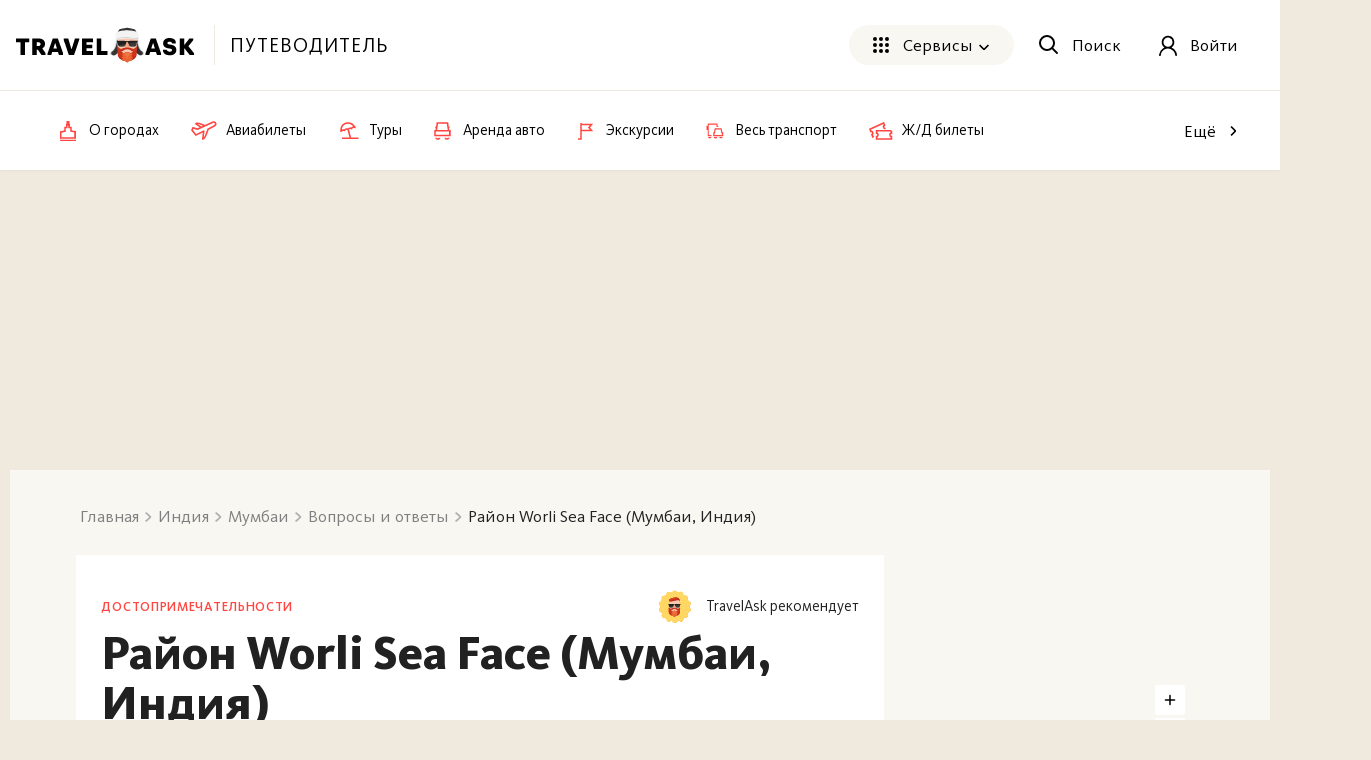

--- FILE ---
content_type: text/html; charset=utf-8
request_url: https://travelask.ru/questions/995007-worli-sea-face
body_size: 32157
content:
<!DOCTYPE html><html class="no-js" lang="ru"><head><meta charset="utf-8" /><link href="/manifest.json" rel="manifest" /><link href="/manifest.json" rel="yandex-tableau-widget" /><link as="font" crossorigin="anonymous" href="https://travelask.ru/webpack/KievitPro-ExtraBold.woff2" rel="preload" type="font/woff2" /><link as="font" crossorigin="anonymous" href="https://travelask.ru/webpack/KievitPro-Medium.woff2" rel="preload" type="font/woff2" /><link as="font" crossorigin="anonymous" href="https://travelask.ru/webpack/KievitPro-Bold.woff2" rel="preload" type="font/woff2" /><link as="font" crossorigin="anonymous" href="https://travelask.ru/webpack/KievitPro-Book.woff2" rel="preload" type="font/woff2" /><link as="font" crossorigin="anonymous" href="https://travelask.ru/webpack/KievitPro-Regular.woff2" rel="preload" type="font/woff2" /><link href="https://travelask.ru/questions/995007-worli-sea-face" rel="canonical" /><title>Район Worli Sea Face - Мумбаи, Индия - где находится, описание, цены, фото, отзывы 2026</title>
<meta name="description" content="Район Worli Sea Face (Worli, Мумбаи (Бомбей), Индия) — описание с фото, стоимость билета и льготы, адрес и как попасть, режим работы и время открытия зимой, весной, летом и осенью, а также отзывы об отдыхе и экскурсиях и советы опытных туристов.">
<meta property="og:title" content="Район Worli Sea Face - Мумбаи, Индия - где находится, описание, цены, фото, отзывы 2026
">
<meta property="og:url" content="https://travelask.ru/questions/995007-worli-sea-face">
<meta property="og:type" content="website">
<meta property="og:site_name" content="TravelAsk">
<meta property="og:locale" content="ru_RU">
<meta property="og:image" content="https://share.travelask.ru/fb?text=%D0%A0%D0%B0%D0%B9%D0%BE%D0%BD+Worli+Sea+Face+%28%D0%9C%D1%83%D0%BC%D0%B1%D0%B0%D0%B8%2C+%D0%98%D0%BD%D0%B4%D0%B8%D1%8F%29%0A">
<meta property="og:image:secure_url" content="https://travelask.ru/assets/og_main_tw_fb-6f2222d64a1363b2360b4c248e806386a1394d983949f2df1bfc24f5677cb151.jpg">
<meta property="og:image:width" content="650">
<meta property="og:image:height" content="390">
<meta property="og:image:type" content="image/jpeg">
<meta property="og:description" content="Район Worli Sea Face (Worli, Мумбаи (Бомбей), Индия) — описание с фото, стоимость билета и льготы, адрес и как попасть, режим работы и время открытия зимой, весной, летом и осенью, а также отзывы об отдыхе и экскурсиях и советы опытных туристов.
">
<meta name="twitter:title" content="Район Worli Sea Face - Мумбаи, Индия - где находится, описание, цены, фото, отзывы 2026
">
<meta name="twitter:card" content="summary_large_image">
<meta name="twitter:site" content="@travelask">
<meta name="twitter:domain" content="travelask.ru">
<meta name="twitter:image:src" content="https://share.travelask.ru/fb?text=%D0%A0%D0%B0%D0%B9%D0%BE%D0%BD+Worli+Sea+Face+%28%D0%9C%D1%83%D0%BC%D0%B1%D0%B0%D0%B8%2C+%D0%98%D0%BD%D0%B4%D0%B8%D1%8F%29%0A">
<meta name="format-detection" content="telephone=no">
<meta name="image" content="https://share.travelask.ru/vk?text=%D0%A0%D0%B0%D0%B9%D0%BE%D0%BD+Worli+Sea+Face+%28%D0%9C%D1%83%D0%BC%D0%B1%D0%B0%D0%B8%2C+%D0%98%D0%BD%D0%B4%D0%B8%D1%8F%29%0A"><meta content="width=device-width, initial-scale=1.0, user-scalable=no" name="viewport" /><meta content="yes" name="apple-mobile-web-app-capable" /><meta content="yes" name="mobile-web-app-capable" /><meta content="TravelAsk" name="apple-mobile-web-app-title" /><meta content="TravelAsk" name="application-name" /><meta content="#F1F8F2" name="theme-color" /><meta content="4427874" property="vk:app_id" /><meta name="csrf-param" content="authenticity_token" />
<meta name="csrf-token" content="q1ba8hN2jFezZpCZ0rJJWPBGeJRE1XNDL-LxLKqGK95DPg7idlojsdVWqABwF69PLLqFeVXP_plNE5NDNcpCmQ" /><link rel="apple-touch-icon" type="image/x-icon" href="https://travelask.ru/assets/favicons/apple-touch-icon-180x180-94f82fd31e8edcdc28742288bd1309d7909a131593636201d6d3932679bdb9c8.png" sizes="0x0" />
<link rel="apple-touch-icon" type="image/x-icon" href="https://travelask.ru/assets/favicons/apple-touch-icon-152x152-18827480674068f6e6a9d3f7e7afcc7ee15fe72e7f7acfdfe607aeef63deb7b1.png" sizes="0x0" />
<link rel="apple-touch-icon" type="image/x-icon" href="https://travelask.ru/assets/favicons/apple-touch-icon-144x144-016fbf1c0940be7c7a55c0e999f167cb45387b2e3929aa77411283578e6be770.png" sizes="0x0" />
<link rel="apple-touch-icon" type="image/x-icon" href="https://travelask.ru/assets/favicons/apple-touch-icon-120x120-b78b9e6a609fcd36f62bb3ae04afaf691a8505024212378ca019176a6297e91f.png" sizes="0x0" />
<link rel="apple-touch-icon" type="image/x-icon" href="https://travelask.ru/assets/favicons/apple-touch-icon-114x114-9c18fbf14046f2e22b22832f518e0749e651635058b40cb6c759dc875d125846.png" sizes="0x1" />
<link rel="apple-touch-icon" type="image/x-icon" href="https://travelask.ru/assets/favicons/apple-touch-icon-76x76-084d9799842968dbbfbccefc39c992e898731f8f50f489cacbc0c4b4b5fc0aeb.png" sizes="0x0" />
<link rel="apple-touch-icon" type="image/x-icon" href="https://travelask.ru/assets/favicons/apple-touch-icon-72x72-989c849827b39a9cbc8a76b7719015148ba373c1642ffefaa2aebda93694d877.png" sizes="0x0" />
<link rel="apple-touch-icon" type="image/x-icon" href="https://travelask.ru/assets/favicons/apple-touch-icon-60x60-b51d7d00dd93ac5486b03102d0bb4a622b5d510dfa4f0503e10f8e888e22a19b.png" sizes="0x0" />
<link rel="apple-touch-icon" type="image/x-icon" href="https://travelask.ru/assets/favicons/apple-touch-icon-57x57-cd45a8cba2800279623109e0fe7f4fea7d8297f2030ba9e8f496abdb79307c5c.png" sizes="1x0" />
<link rel="icon" type="image/png" href="https://travelask.ru/assets/favicons/favicon-192x192-503f12b0df65c0145abbb298a787a27af5b91222bbd233545578e5add471b363.png" sizes="192x192" />
<link rel="icon" type="image/png" href="https://travelask.ru/assets/favicons/favicon-128x128-cda74caa7654098da3b17fc19004dc5203c1fd81d88db832d3e73053efa205ef.png" sizes="128x128" />
<link rel="icon" type="image/png" href="https://travelask.ru/assets/favicons/favicon-96x96-328318a1e3d253f175dd2aef9f0e2488cfd8c808d6ab2875e28a9c7ecc2f8b1c.png" sizes="96x96" />
<link rel="icon" type="image/png" href="https://travelask.ru/assets/favicons/favicon-64x64-feec0e734536a97f3e94d04f26fc260629edc2b6a76cf7b5e20fc36c0b61ee02.png" sizes="64x64" />
<link rel="icon" type="image/png" href="https://travelask.ru/assets/favicons/favicon-32x32-c11980a84ac99f660189bcbc46c5056e82b150902734f6db2e55d79d3ac4689c.png" sizes="32x32" />
<link rel="icon" type="image/png" href="https://travelask.ru/assets/favicons/favicon-16x16-52996efa59ef481ead403adc58b04fbcb8ffb7d6375033d42647f3f377b00bca.png" sizes="16x16" />
<meta name="msapplication-TileColor" content="#F1F8F2">
<meta name="msapplication-TileImage" content="https://travelask.ru/assets/favicons/apple-touch-icon-144x144-016fbf1c0940be7c7a55c0e999f167cb45387b2e3929aa77411283578e6be770.png">
<meta name="msapplication-square310x310logo" content="https://travelask.ru/assets/favicons/mstile-310x310-949eae4d1af5a7ca5555f9bf735fb54f7092fd8fa19c92fa575ef64c2d5a11c8.png">
<meta name="msapplication-square150x150logo" content="https://travelask.ru/assets/favicons/mstile-150x150-88383dca316420daf129cbd9907e51def926d5d4e92f5a84cf6f45088084f8e2.png">
<meta name="msapplication-square70x70logo" content="https://travelask.ru/assets/favicons/mstile-70x70-cda74caa7654098da3b17fc19004dc5203c1fd81d88db832d3e73053efa205ef.png"><script src="https://travelask.ru/assets/adFoxPix-ea06e3219ae70055b50f5560481dc85a2122891ea70d5e559abefb73ba234e49.js" async="async"></script><link rel="preload" href="https://travelask.ru/webpack/atf-c2d7c25a0ac962070a9d.css" as="style" type="text/css"><link rel="preload" href="https://travelask.ru/webpack/atf-pages-f437456c907d9b75bbc8.css" as="style" type="text/css"><link rel="preload" href="https://travelask.ru/webpack/atf-question-page-ed1121579d0e91242c81.css" as="style" type="text/css"><link rel="preload" href="https://travelask.ru/webpack/question-page-a6e25f5dae6b46b895d8.css" as="style" type="text/css"><link rel="stylesheet" href="https://travelask.ru/webpack/atf-c2d7c25a0ac962070a9d.css" media="screen" /><link rel="stylesheet" href="https://travelask.ru/webpack/atf-pages-f437456c907d9b75bbc8.css" media="screen" /><link rel="stylesheet" href="https://travelask.ru/webpack/atf-question-page-ed1121579d0e91242c81.css" media="screen" /><link rel="stylesheet" href="https://travelask.ru/webpack/question-page-a6e25f5dae6b46b895d8.css" media="screen" /><link rel="stylesheet" href="https://travelask.ru/webpack/link-toolbar-ab76899aa9e35e1ae914.css" media="screen" /><script>
    const adfoxBiddersMap = {
        'myTarget': '816008' ,
        'betweenDigital': '871789' , 
        'buzzoola': '880620' ,
    };
    var adUnits = [

		{
            code: 'adfox_158620406740722577',
            codeType: 'inpage',
            bids: [
                {
                    bidder: 'betweenDigital',
                    params: {
                        placementId: 3806731,
                    }
                },                {
                    bidder: 'buzzoola',
                    params: {
                        placementId: 1218001,
                    }
                },
            ]
        },
		{
            code: 'adfox_159100489166354654',
            codeType: 'inpage',
            bids: [
                {
                    bidder: 'betweenDigital',
                    params: {
                        placementId: 3906076,
                    }
                },                {
                    bidder: 'buzzoola',
                    params: {
                        placementId: 1219016,
                    }
                },
            ]
        },
    ];
    var userTimeout = 500;
    window.YaHeaderBiddingSettings = {
        biddersMap: adfoxBiddersMap,
        adUnits: adUnits,
        timeout: userTimeout
    };
</script><meta content="no-referrer-when-downgrade" name="referrer" /><script>window.signedIn = false;
window.showGoal = false || "production";
window.showTooltip = false;
window.googleMapsKey = 'AIzaSyBx4g4_DEOzwj2d7ex_GX67cFNKZkqqt10';
window.recaptchaKey = '6Ld4if8SAAAAAAqKkTv0VfUaLZejrajU7KJDReEm';
window.contestStart = false;
window.hotelsAutocompleteProvider = "RoomGuru"
window.railwayAutocompleteProvider = "ufs"
window.initSentry = true
window.adblock = true;
window.gostats_host = 'https://stats.travelask.ru';</script><script>// Функция, которая подменяет путь ресурса, при динамическом импорте
window.getDynamicImportUrl = function() {
  return "https://travelask.ru/webpack/";
}</script><meta content="459ae990f2f93b62" name="yandex-verification" /></head><body class="four-col-layout header-outside webp is-branding branding-version-2 ta-page-questions ta-page-questions-show winter"><div class="wrapper" style="position: relative;"><!--[if lt IE 7]><p class="browsehappy">Вы используете <strong>устаревший</strong> браузер. Пожалуйста,<a href="http://browsehappy.com/">обновите свой браузер!</a></p><![endif]--><div id="fb-root"></div><div class="adv_header_desktop" style="max-height: 250px"><div class="js-banner-device js-banner-desktop" data-value="<!--  AdRiver code START. Type:AjaxJS Site: travelask BN:13 -->
<div id=&quot;js-adfox-13&quot;></div>
<!--  AdRiver code END  -->
"></div><div class="js-banner-device js-banner-mobile" data-value="<!--  AdRiver code START. Type:AjaxJS Site: travelask BN:13 -->
<div id=&quot;js-adfox-13&quot;></div>
<!--  AdRiver code END  -->"></div></div><div class="content-wrapper content-wrapper--relative" id="content-wrapper"><div class="js-internal-branding"></div><div class="adfox-bilbord-container"></div><div class="container container_outer rel"><section class="content clearfix content--info-page" id="content"><div class="question"><div class="question__ask"><div class="container"><div class="qa qa_article clearfix qa-questions-show"><nav class="breadcrumbs-seo breadcrumbs-seo--question"><ol class="breadcrumbs-seo__list" itemscope="" itemtype="http://schema.org/BreadcrumbList"><li class="breadcrumbs-seo-list__item" itemprop="itemListElement" itemscope="" itemtype="http://schema.org/ListItem"><meta content="1" itemprop="position" /><a class="breadcrumbs-seo-list__link" title="Главная" itemprop="item" itemid="https://travelask.ru/" href="https://travelask.ru/"><span itemprop="name">Главная</span></a></li><li class="breadcrumbs-seo-list__item" itemprop="itemListElement" itemscope="" itemtype="http://schema.org/ListItem"><meta content="2" itemprop="position" /><a class="breadcrumbs-seo-list__link" title="Индия" itemprop="item" itemid="/india" href="/india"><span itemprop="name">Индия</span></a></li><li class="breadcrumbs-seo-list__item" itemprop="itemListElement" itemscope="" itemtype="http://schema.org/ListItem"><meta content="3" itemprop="position" /><a class="breadcrumbs-seo-list__link" title="Мумбаи" itemprop="item" itemid="/india/mumbai" href="/india/mumbai"><span itemprop="name">Мумбаи</span></a></li><li class="breadcrumbs-seo-list__item" itemprop="itemListElement" itemscope="" itemtype="http://schema.org/ListItem"><meta content="4" itemprop="position" /><a class="breadcrumbs-seo-list__link" title="Вопросы и ответы" itemprop="item" itemid="/questions/location/india/mumbai" href="/questions/location/india/mumbai"><span itemprop="name">Вопросы и ответы</span></a></li><li class="breadcrumbs-seo-list__item" itemprop="itemListElement" itemscope="" itemtype="http://schema.org/ListItem"><meta content="5" itemprop="position" /><span itemprop="name">Район Worli Sea Face (Мумбаи, Индия)
</span></li></ol></nav><div class="qa__wrap qa__wrap--no-sidebar clearfix"><div class="columns columns--flex four-col columns-with-fixed-one"><div class="column three-col js-main-content"><div class="qa-content-wrapper qa-question"><div class="question-place" itemscope="" itemtype="https://schema.org/LocalBusiness"><div class="question-place__nav-panel"><div class="place-panel"><ul class="place-panel__menu"><li class="place-panel__item"><a class="place-panel__link js-panel-anchor" href="#info-anchor">Информация</a></li><li class="place-panel__item"><a class="place-panel__link js-panel-anchor" href="#reviews-anchor">Отзывы</a></li></ul></div></div><section class="question-place__section question-place__section--margin-fix" id="info-anchor"><div class="question-place__container"><div class="question-place__wrapper"><div class="place-titles" id="place-title"><div class="place-titles__labels"><div class="place-titles__category">Достопримечательности</div><div class="place-titles__recommend"><div class="place-recommend"><svg xmlns="http://www.w3.org/2000/svg" width="32" height="33" viewBox="0 0 32 33" fill="none" class="place-recommend__icon">
<path fill-rule="evenodd" clip-rule="evenodd" d="M31.2885 17.989L30.7978 17.3187C30.2676 16.5883 30.2544 15.5989 30.7781 14.8556L31.2551 14.1784C31.9843 13.1428 31.6461 11.7021 30.526 11.0979L29.7971 10.7063C29.0015 10.2813 28.564 9.39183 28.7164 8.49549L28.8556 7.67889C29.0679 6.43085 28.1332 5.2755 26.8671 5.22231L26.0385 5.18928C25.1373 5.14936 24.355 4.53866 24.1032 3.66896L23.8711 2.87211C23.52 1.65063 22.1811 1.01984 21.0147 1.52457L20.2522 1.84971C19.4236 2.20822 18.4559 1.99585 17.853 1.31868L17.3028 0.701171C16.461 -0.241479 14.9829 -0.234674 14.1475 0.727727L13.6041 1.35179C13.0076 2.03577 12.0465 2.26141 11.2114 1.91619L10.4424 1.59752C9.26922 1.11287 7.94357 1.77029 7.60536 2.9917L7.38688 3.79501C7.14801 4.67128 6.37938 5.29559 5.47769 5.34198L4.64916 5.38828C3.38341 5.46156 2.46846 6.62985 2.70053 7.8779L2.85298 8.69449C3.01869 9.58436 2.59464 10.4804 1.80563 10.9186L1.08324 11.3235C-0.0236014 11.941 -0.341758 13.3885 0.407153 14.4109L0.89781 15.0813C1.4279 15.8116 1.44124 16.8007 0.917529 17.5443L0.44046 18.2215C-0.288649 19.2572 0.0492266 20.6978 1.16932 21.3021L1.89851 21.6937C2.69407 22.1187 3.13128 23.0082 2.97883 23.9045L2.83964 24.721C2.6277 25.9691 3.56237 27.1244 4.82812 27.1776L5.65665 27.2107C6.55834 27.2506 7.34031 27.8613 7.59243 28.7311L7.82418 29.5278C8.17564 30.7493 9.51455 31.3798 10.681 30.8754L11.4431 30.55C12.2717 30.1917 13.2394 30.4041 13.8426 31.0813L14.3929 31.6984C15.2411 32.6415 16.7192 32.6347 17.5477 31.6722L18.0914 31.0479C18.688 30.3642 19.6492 30.1386 20.4841 30.4838L21.2532 30.8025C22.4264 31.2871 23.752 30.6297 24.0899 29.4082L24.3087 28.6049C24.5472 27.7284 25.3162 27.1044 26.2176 27.058L27.0461 27.0117C28.3122 26.9384 29.2268 25.7701 28.9948 24.522L28.8423 23.7054C28.6766 22.8156 29.1009 21.9193 29.8897 21.4813L30.6124 21.0761C31.7192 20.4654 32.0374 19.0183 31.2885 17.989Z" fill="url(#paint0_linear)"></path>
<path fill-rule="evenodd" clip-rule="evenodd" d="M31.2885 17.989L30.7978 17.3187C30.2676 16.5883 30.2544 15.5989 30.7781 14.8556L31.2551 14.1784C31.9843 13.1428 31.6461 11.7021 30.526 11.0979L29.7971 10.7063C29.0015 10.2813 28.564 9.39183 28.7164 8.49549L28.8556 7.67889C29.0679 6.43085 28.1332 5.2755 26.8671 5.22231L26.0385 5.18928C25.1373 5.14936 24.355 4.53866 24.1032 3.66896L23.8711 2.87211C23.52 1.65063 22.1811 1.01984 21.0147 1.52457L20.2522 1.84971C19.4236 2.20822 18.4559 1.99585 17.853 1.31868L17.3028 0.701171C16.461 -0.241479 14.9829 -0.234674 14.1475 0.727727L13.6041 1.35179C13.0076 2.03577 12.0465 2.26141 11.2114 1.91619L10.4424 1.59752C9.26922 1.11287 7.94357 1.77029 7.60536 2.9917L7.38688 3.79501C7.14801 4.67128 6.37938 5.29559 5.47769 5.34198L4.64916 5.38828C3.38341 5.46156 2.46846 6.62985 2.70053 7.8779L2.85298 8.69449C3.01869 9.58436 2.59464 10.4804 1.80563 10.9186L1.08324 11.3235C-0.0236014 11.941 -0.341758 13.3885 0.407153 14.4109L0.89781 15.0813C1.4279 15.8116 1.44124 16.8007 0.917529 17.5443L0.44046 18.2215C-0.288649 19.2572 0.0492266 20.6978 1.16932 21.3021L1.89851 21.6937C2.69407 22.1187 3.13128 23.0082 2.97883 23.9045L2.83964 24.721C2.6277 25.9691 3.56237 27.1244 4.82812 27.1776L5.65665 27.2107C6.55834 27.2506 7.34031 27.8613 7.59243 28.7311L7.82418 29.5278C8.17564 30.7493 9.51455 31.3798 10.681 30.8754L11.4431 30.55C12.2717 30.1917 13.2394 30.4041 13.8426 31.0813L14.3929 31.6984C15.2411 32.6415 16.7192 32.6347 17.5477 31.6722L18.0914 31.0479C18.688 30.3642 19.6492 30.1386 20.4841 30.4838L21.2532 30.8025C22.4264 31.2871 23.752 30.6297 24.0899 29.4082L24.3087 28.6049C24.5472 27.7284 25.3162 27.1044 26.2176 27.058L27.0461 27.0117C28.3122 26.9384 29.2268 25.7701 28.9948 24.522L28.8423 23.7054C28.6766 22.8156 29.1009 21.9193 29.8897 21.4813L30.6124 21.0761C31.7192 20.4654 32.0374 19.0183 31.2885 17.989Z" fill="url(#paint1_linear)"></path>
<path fill-rule="evenodd" clip-rule="evenodd" d="M31.2885 17.989L30.7978 17.3187C30.2676 16.5883 30.2544 15.5989 30.7781 14.8556L31.2551 14.1784C31.9843 13.1428 31.6461 11.7021 30.526 11.0979L29.7971 10.7063C29.0015 10.2813 28.564 9.39183 28.7164 8.49549L28.8556 7.67889C29.0679 6.43085 28.1332 5.2755 26.8671 5.22231L26.0385 5.18928C25.1373 5.14936 24.355 4.53866 24.1032 3.66896L23.8711 2.87211C23.52 1.65063 22.1811 1.01984 21.0147 1.52457L20.2522 1.84971C19.4236 2.20822 18.4559 1.99585 17.853 1.31868L17.3028 0.701171C16.461 -0.241479 14.9829 -0.234674 14.1475 0.727727L13.6041 1.35179C13.0076 2.03577 12.0465 2.26141 11.2114 1.91619L10.4424 1.59752C9.26922 1.11287 7.94357 1.77029 7.60536 2.9917L7.38688 3.79501C7.14801 4.67128 6.37938 5.29559 5.47769 5.34198L4.64916 5.38828C3.38341 5.46156 2.46846 6.62985 2.70053 7.8779L2.85298 8.69449C3.01869 9.58436 2.59464 10.4804 1.80563 10.9186L1.08324 11.3235C-0.0236014 11.941 -0.341758 13.3885 0.407153 14.4109L0.89781 15.0813C1.4279 15.8116 1.44124 16.8007 0.917529 17.5443L0.44046 18.2215C-0.288649 19.2572 0.0492266 20.6978 1.16932 21.3021L1.89851 21.6937C2.69407 22.1187 3.13128 23.0082 2.97883 23.9045L2.83964 24.721C2.6277 25.9691 3.56237 27.1244 4.82812 27.1776L5.65665 27.2107C6.55834 27.2506 7.34031 27.8613 7.59243 28.7311L7.82418 29.5278C8.17564 30.7493 9.51455 31.3798 10.681 30.8754L11.4431 30.55C12.2717 30.1917 13.2394 30.4041 13.8426 31.0813L14.3929 31.6984C15.2411 32.6415 16.7192 32.6347 17.5477 31.6722L18.0914 31.0479C18.688 30.3642 19.6492 30.1386 20.4841 30.4838L21.2532 30.8025C22.4264 31.2871 23.752 30.6297 24.0899 29.4082L24.3087 28.6049C24.5472 27.7284 25.3162 27.1044 26.2176 27.058L27.0461 27.0117C28.3122 26.9384 29.2268 25.7701 28.9948 24.522L28.8423 23.7054C28.6766 22.8156 29.1009 21.9193 29.8897 21.4813L30.6124 21.0761C31.7192 20.4654 32.0374 19.0183 31.2885 17.989Z" fill="#FFD762"></path>
<path fill-rule="evenodd" clip-rule="evenodd" d="M15.4054 7.54712C17.931 7.54712 20.3623 8.49154 21.0977 12.1307C21.2747 13.0069 21.0794 15.6296 21.0794 16.5997C21.0794 21.5993 18.539 25.6522 15.4054 25.6522C12.2717 25.6522 9.73139 21.5993 9.73139 16.5997C9.73139 15.4633 9.51347 12.8041 9.75296 11.802C10.5676 8.39527 12.9839 7.54712 15.4054 7.54712Z" fill="#F9C7B0"></path>
<path fill-rule="evenodd" clip-rule="evenodd" d="M12.3451 19.6551C12.5719 19.6823 12.7787 19.6518 12.9467 19.5541C13.1895 19.4133 13.1467 19.3068 13.5884 18.9285C14.0061 18.5704 15.27 18.5836 15.4061 18.5864C15.5422 18.5836 16.8061 18.5704 17.2238 18.9285C17.6655 19.3068 17.6228 19.4133 17.8654 19.5541C18.0335 19.6518 18.2404 19.6823 18.4671 19.6551C18.6365 19.6349 18.8172 19.5828 19.0016 19.5016C18.8543 19.9644 17.9128 21.0321 17.4656 20.9847C17.4285 20.9809 17.3937 20.9753 17.3604 20.9678C16.8212 20.8504 16.7316 20.3257 15.4061 20.3224C14.0807 20.3257 13.9911 20.8504 13.4519 20.9678C13.4185 20.9753 13.3838 20.9809 13.3467 20.9847C12.8994 21.0321 11.9579 19.9644 11.8105 19.5016C11.9951 19.5828 12.1757 19.6349 12.3451 19.6551ZM20.971 21.3131C20.9466 20.8819 20.9443 20.4637 20.9555 20.0723C20.9978 18.6304 21.2254 17.5566 21.2254 17.5566L21.1042 17.3951L20.8762 17.091C20.8762 17.091 20.2942 18.1973 19.3049 18.3137C18.3155 18.43 18.0184 17.9898 16.7443 17.673C15.8567 17.4524 15.0237 17.4562 14.0671 17.673C12.7868 17.963 12.4958 18.43 11.5064 18.3137C10.5171 18.1973 9.93508 17.091 9.93508 17.091L9.70704 17.3951L9.58594 17.5566C9.58594 17.5566 9.8136 18.6304 9.85574 20.0723C9.86703 20.4637 9.86471 20.8819 9.84027 21.3131C9.83463 21.4187 9.82759 21.5248 9.8187 21.6318C9.68492 23.2806 11.2568 24.5539 12.5231 25.1387C12.9111 25.3185 13.2702 25.433 13.5434 25.4738C14.4393 25.6085 15.0936 26.1567 15.3474 26.4022L15.4057 26.4599L15.4638 26.4022C15.7178 26.1567 16.372 25.6085 17.268 25.4738C17.5411 25.433 17.9002 25.3185 18.2883 25.1387C19.5546 24.5539 21.1264 23.2806 20.9926 21.6318C20.9837 21.5248 20.9767 21.4187 20.971 21.3131Z" fill="#AF2618"></path>
<path fill-rule="evenodd" clip-rule="evenodd" d="M17.4675 20.9847C17.4305 20.9809 17.3957 20.9753 17.3624 20.9678C16.8231 20.8504 16.7335 20.3257 15.4081 20.3225C14.0827 20.3257 13.993 20.8504 13.4538 20.9678C13.4204 20.9753 13.3858 20.9809 13.3487 20.9847C12.9014 21.0321 11.9599 19.9644 11.8125 19.5016C11.997 19.5828 12.1776 19.6349 12.3471 19.6551C12.1519 19.5753 12.0209 19.5058 12.0209 19.5058C12.0209 19.5058 13.2064 19.2997 13.6274 18.6089C13.9588 18.0655 14.6558 18.1527 15.4081 18.1574C16.1604 18.1527 16.8573 18.0655 17.1888 18.6089C17.6097 19.2997 18.7953 19.5058 18.7953 19.5058C18.7953 19.5058 18.6644 19.5753 18.469 19.6551C18.6385 19.6349 18.8192 19.5828 19.0036 19.5016C18.8563 19.9644 17.9148 21.0321 17.4675 20.9847ZM20.9575 20.0723C20.9246 18.9918 21.0204 18.0217 21.1063 17.3952L20.8781 17.091C20.8781 17.091 20.2962 18.1973 19.3068 18.3137C18.3175 18.43 18.0204 17.9898 16.7462 17.673C15.8586 17.4524 15.0256 17.4562 14.0691 17.673C12.7887 17.963 12.4977 18.43 11.5084 18.3137C10.519 18.1973 9.93703 17.091 9.93703 17.091L9.70898 17.3952C9.79482 18.0217 9.89055 18.9918 9.85777 20.0723C9.85119 20.2905 9.83898 20.5139 9.82065 20.7396C9.80472 20.9363 9.81315 21.1278 9.84222 21.3132C10.0596 22.6968 11.437 23.7532 12.5587 24.2629C12.9338 24.4333 13.2801 24.5422 13.5453 24.5821C14.4412 24.7163 15.0955 25.2645 15.3494 25.5099L15.4076 25.5677L15.4658 25.5099C15.7197 25.2645 16.3739 24.7163 17.27 24.5821C17.5351 24.5422 17.8815 24.4333 18.2564 24.2629C19.3782 23.7532 20.7557 22.6968 20.973 21.3132C21.0021 21.1278 21.0105 20.9363 20.9945 20.7396C20.9763 20.5139 20.9641 20.2905 20.9575 20.0723Z" fill="#CF3318"></path>
<path fill-rule="evenodd" clip-rule="evenodd" d="M18.9918 24.1038L18.2897 25.1387C17.9015 25.3185 17.5426 25.4329 17.2694 25.4738C16.3734 25.6085 15.7192 26.1567 15.4653 26.4022L15.4071 26.4599L15.3489 26.4022C15.0949 26.1567 14.4406 25.6085 13.5448 25.4738C13.2716 25.4329 12.9125 25.3185 12.5244 25.1387L11.8223 24.1038L12.5582 24.2629L13.065 24.3723L12.1015 23.2192L13.0326 22.7066L12.1006 21.2404L13.4518 20.9837L13.4528 20.9677C13.6053 20.9344 13.7217 20.8687 13.8404 20.7917C14.1412 20.5955 14.4562 20.3247 15.4071 20.3224C16.3757 20.3247 16.6846 20.6059 16.991 20.8025C17.1037 20.8753 17.2163 20.9363 17.3614 20.9677L17.3623 20.9837L18.7135 21.2404L17.7814 22.7066L18.7126 23.2192L17.749 24.3723L18.2558 24.2629L18.9918 24.1038Z" fill="#EB6532"></path>
<path fill-rule="evenodd" clip-rule="evenodd" d="M15.4065 20.3225C14.4556 20.3248 14.1407 20.5956 13.8398 20.7918L14.266 22.2416L15.0109 22.847L15.4764 24.4306L15.9884 22.847L16.7798 22.1951L16.9905 20.8026C16.6841 20.606 16.3752 20.3248 15.4065 20.3225Z" fill="#ED7646"></path>
<path fill-rule="evenodd" clip-rule="evenodd" d="M21.6339 13.7212V14.2042C21.6339 14.2042 21.052 14.3976 20.9938 14.8814C20.9356 15.3648 20.9291 15.5521 20.7647 16.127C20.692 16.3824 20.3667 16.7738 19.7806 16.8864C19.0498 17.0263 18.0069 16.9451 17.6296 16.8855C17.0612 16.7954 16.6182 16.5035 16.3962 16.1876C16.1296 15.8084 15.9738 15.4268 15.8822 15.1222C15.771 14.7514 15.756 14.4942 15.756 14.4942C15.756 14.4942 15.717 14.2526 15.4069 14.2526C15.0966 14.2526 15.0577 14.4942 15.0577 14.4942C15.0577 14.4942 15.0379 14.8312 14.8765 15.2906C14.7817 15.5615 14.6371 15.8755 14.4175 16.1876C14.1955 16.5035 13.7524 16.7954 13.184 16.8855C12.8068 16.9451 11.7638 17.0263 11.0331 16.8864C10.4469 16.7738 10.1216 16.3824 10.0489 16.127C10.0466 16.1186 10.0442 16.1102 10.0419 16.1017C9.8847 15.5465 9.87712 15.3578 9.8199 14.8814C9.76167 14.3976 9.17969 14.2042 9.17969 14.2042V13.7212L10.46 13.5269C10.46 13.5269 11.3654 13.4275 12.527 13.45C14.2049 13.4819 15.4069 13.7203 15.4069 13.7203C15.4069 13.7203 16.6088 13.4819 18.2866 13.45C19.4482 13.4275 20.3536 13.5269 20.3536 13.5269L21.6339 13.7212Z" fill="#212121"></path>
<path opacity="0.5" fill-rule="evenodd" clip-rule="evenodd" d="M10.0481 16.1272C10.1207 16.3825 10.446 16.7739 11.0323 16.8865C11.763 17.0264 12.8059 16.9452 13.1832 16.8856C13.7516 16.7955 14.1946 16.5036 14.4166 16.1877C14.6362 15.8756 14.7808 15.5616 14.8757 15.2908L10.041 16.1018C10.0433 16.1103 10.0457 16.1187 10.0481 16.1272ZM15.8823 15.1223C15.9738 15.4269 16.1297 15.8084 16.3963 16.1877C16.6182 16.5036 17.0613 16.7955 17.6297 16.8856C18.007 16.9452 19.0498 17.0264 19.7807 16.8865C20.3668 16.7739 20.6921 16.3825 20.7648 16.1271C20.9291 15.5522 20.9357 15.365 20.9938 14.8816C21.052 14.3976 21.6339 14.2042 21.6339 14.2042V14.1578L15.8823 15.1223Z" fill="#575553"></path>
<path fill-rule="evenodd" clip-rule="evenodd" d="M16.6876 17.4553C16.6876 17.4553 16.6487 17.6101 16.222 17.6299C15.7954 17.649 15.0192 17.649 14.5926 17.6299C14.1659 17.6101 14.127 17.4553 14.127 17.4553C14.127 17.4553 14.157 17.3243 14.2082 17.1178C14.3687 16.4654 14.7348 15.0588 14.9999 14.6608C15.3491 14.1366 15.4654 14.1366 15.8147 14.6608C16.0799 15.0588 16.4459 16.4654 16.6064 17.1178C16.6576 17.3243 16.6876 17.4553 16.6876 17.4553Z" fill="#D7815D"></path>
<path fill-rule="evenodd" clip-rule="evenodd" d="M16.6053 17.1178C16.5401 17.1577 16.4251 17.1981 16.2209 17.2074C15.7943 17.2267 15.0181 17.2267 14.5914 17.2074C14.3872 17.1981 14.2722 17.1577 14.207 17.1178C14.3676 16.4654 14.7336 15.0588 14.9988 14.6608C15.348 14.1366 15.4643 14.1366 15.8136 14.6608C16.0787 15.0588 16.4448 16.4654 16.6053 17.1178Z" fill="#F5A985"></path>
<path fill-rule="evenodd" clip-rule="evenodd" d="M20.8915 10.518C20.8911 10.4917 20.8901 10.465 20.8888 10.4373C20.8864 10.3819 20.8826 10.3242 20.8771 10.2646V10.2641C20.8178 9.63754 20.563 8.77168 19.7394 7.94518C18.9847 7.18859 17.7996 6.82576 15.4867 7.12425C13.1738 7.42274 11.0102 8.09489 10.3391 9.13961C10.1635 9.41274 10.0302 9.6953 9.96403 9.95861V9.95899C9.83265 10.4828 9.96735 10.931 10.5629 11.0798C11.458 11.3037 15.0389 10.4828 17.4264 9.88584C19.8136 9.28878 20.1369 9.73938 20.5846 10.5602C20.7015 10.7217 20.8324 11.1685 20.8324 11.1685C20.8324 11.1685 20.8991 10.9165 20.8915 10.518Z" fill="#AF2618"></path>
<path fill-rule="evenodd" clip-rule="evenodd" d="M20.8866 10.259C20.8552 9.54419 20.5638 8.77167 19.7401 7.94517C18.9854 7.18858 17.8003 6.82583 15.4875 7.12432C13.1746 7.42281 11.011 8.09488 10.3398 9.13961C10.1643 9.41281 10.031 9.6953 9.96484 9.9586V9.95907C10.0502 10.1736 10.236 10.3369 10.5524 10.4157C11.4479 10.6396 15.0289 9.81879 17.4159 9.22173C19.8035 8.62475 20.1262 9.1021 20.6243 9.89334C20.7917 10.1592 20.8872 10.392 20.8872 10.392L20.8866 10.259Z" fill="#CF3318"></path>
<path fill-rule="evenodd" clip-rule="evenodd" d="M10.6387 9.22589C10.6387 9.22589 12.2056 8.01414 14.9353 7.53446C17.3995 7.10142 18.2475 7.43494 18.2475 7.43494C18.2475 7.43494 14.9553 7.90263 13.2546 8.61893C11.5537 9.33539 10.6387 9.22589 10.6387 9.22589Z" fill="#DB4D28"></path>
<defs>
<linearGradient id="paint0_linear" x1="-10.9641" y1="-2.15984" x2="0.174588" y2="37.7408" gradientUnits="userSpaceOnUse">
<stop stop-color="#FFDA6D"></stop>
<stop offset="1" stop-color="#FB9909"></stop>
</linearGradient>
<linearGradient id="paint1_linear" x1="6.47999" y1="2.97" x2="23.22" y2="28.89" gradientUnits="userSpaceOnUse">
<stop stop-color="#FEDE65"></stop>
<stop offset="1" stop-color="#FFAD31"></stop>
</linearGradient>
</defs>
</svg>
TravelAsk рекомендует</div></div></div><h1 class="place-titles__title">Район Worli Sea Face (Мумбаи, Индия)
</h1><div class="place-titles__wrapper place-titles__wrapper--empty"><div class="place-titles__empty"><span>Это место еще не оценено.</span> <a href="#place-rate">Стань первым кто его оценит!</a></div><button class="button-new button-new--primary place-titles__button js-to-review-form">Оставить первый отзыв</button></div><div class="place-titles__wrapper place-titles__wrapper--rating" style="display: none"><div class="place-titles__rating" itemprop="aggregateRating" itemscope="" itemtype="https://schema.org/AggregateRating"><div class="place-titles__stars js-titles-stars" data-score="0.0"></div><div class="place-titles__value" content="0" itemprop="ratingValue">0.0</div><div class="place-titles__photos"></div><div class="place-titles__label" content="0" itemprop="reviewCount">0 оценок</div></div><button class="button-new button-new--primary place-titles__button js-to-review-form">Оставить отзыв</button></div></div><div class="question-place__preview"><img class="question-place__preview-image" itemprop="image" title="@question.title" loading="lazy" src="https://cdn.travelask.ru/uploads/hint_place/000/129/400/image/da33012b81846153b0faa9d3f6acc104.jpg" /><div class="question-place__actions"><div class="place-actions"><div class="bookmark button-new place-actions__action" data-favoritable-id="995007" data-favoritable-type="Question" title="Добавить в избранное"><svg xmlns="http://www.w3.org/2000/svg" width="12" height="16" viewBox="0 0 12 16" fill="none" class="place-actions__icon">
<path d="M1.4007 1C1.19164 1 1 1.17106 1 1.37321V14.6378C1 14.9489 1.45296 15.1199 1.71429 14.9022L6 11.0612L10.2857 14.8866C10.547 15.1199 11 14.9333 11 14.6378V1.37321C11 1.17106 10.8084 1 10.5819 1H1.4007Z" stroke-width="1.6" stroke-linecap="round" stroke-linejoin="round"></path>
</svg>
</div><button class="button-new place-actions__action js-btn-shares"><svg xmlns="http://www.w3.org/2000/svg" width="18" height="17" viewBox="0 0 18 17" fill="none" class="place-actions__icon place-actions__icon--link">
<path d="M3.5 5H1V16H13V13.5625" stroke-width="1.6" stroke-linecap="round" stroke-linejoin="round"></path>
<path d="M8.3704 4.58425H13.4577M13.4577 4.58425V9.67158M13.4577 4.58425L6.50098 11.5" stroke-width="1.6" stroke-linecap="round" stroke-linejoin="round"></path>
</svg>
<div class="place-actions__shares"><a class="place-actions__link js-copy-link" href="https://travelask.ru/questions/995007-worli-sea-face"><svg xmlns="http://www.w3.org/2000/svg" width="14" height="15" viewBox="0 0 14 15" fill="none" class="place-actions__copy">
<path d="M12.6855 1.93187L11.1688 0.411885C10.9056 0.148161 10.5487 1.95022e-06 10.1766 0L5.14503 0C4.37006 0 3.74184 0.62959 3.74184 1.40625V2.8125H1.40319C0.62822 2.8125 0 3.44209 0 4.21875V13.5938C0 14.3704 0.62822 15 1.40319 15H7.95141C8.72639 15 9.3546 14.3704 9.3546 13.5938V12.1875H11.6933C12.4682 12.1875 13.0964 11.5579 13.0964 10.7812V2.92623C13.0964 2.55327 12.9486 2.19559 12.6855 1.93187ZM10.2901 0.951885C10.3723 0.972221 10.4474 1.01472 10.5073 1.07479L12.024 2.59479C12.0839 2.6548 12.1263 2.73008 12.1466 2.8125H10.2901V0.951885ZM8.41914 13.5938C8.41914 13.8522 8.20931 14.0625 7.95141 14.0625H1.40319C1.1453 14.0625 0.935461 13.8522 0.935461 13.5938V4.21875C0.935461 3.96029 1.1453 3.75 1.40319 3.75H3.74184V10.7812C3.74184 11.5579 4.37006 12.1875 5.14503 12.1875H8.41914V13.5938ZM12.161 10.7812C12.161 11.0397 11.9512 11.25 11.6933 11.25H5.14503C4.88714 11.25 4.6773 11.0397 4.6773 10.7812V1.40625C4.6773 1.14779 4.88714 0.9375 5.14503 0.9375H9.3546V3.04688C9.3546 3.43359 9.67032 3.75 10.0562 3.75H12.161V10.7812Z" fill="black"></path>
</svg>
Скопировать ссылку</a><div class="place-actions__share place-actions__share--vk" onclick="share.vk({&quot;url&quot;:&quot;https://travelask.ru/questions/995007-worli-sea-face?utm_campaign=129400\u0026utm_medium=referral\u0026utm_source=vk&quot;,&quot;image&quot;:&quot;https://cdn.travelask.ru/uploads/hint_place/000/129/400/image/da33012b81846153b0faa9d3f6acc104.jpg&quot;}); return false;"><span>Поделиться</span></div></div></button></div></div><div class="question-place__recommend"><div class="place-recommend"><svg xmlns="http://www.w3.org/2000/svg" width="32" height="33" viewBox="0 0 32 33" fill="none" class="place-recommend__icon">
<path fill-rule="evenodd" clip-rule="evenodd" d="M31.2885 17.989L30.7978 17.3187C30.2676 16.5883 30.2544 15.5989 30.7781 14.8556L31.2551 14.1784C31.9843 13.1428 31.6461 11.7021 30.526 11.0979L29.7971 10.7063C29.0015 10.2813 28.564 9.39183 28.7164 8.49549L28.8556 7.67889C29.0679 6.43085 28.1332 5.2755 26.8671 5.22231L26.0385 5.18928C25.1373 5.14936 24.355 4.53866 24.1032 3.66896L23.8711 2.87211C23.52 1.65063 22.1811 1.01984 21.0147 1.52457L20.2522 1.84971C19.4236 2.20822 18.4559 1.99585 17.853 1.31868L17.3028 0.701171C16.461 -0.241479 14.9829 -0.234674 14.1475 0.727727L13.6041 1.35179C13.0076 2.03577 12.0465 2.26141 11.2114 1.91619L10.4424 1.59752C9.26922 1.11287 7.94357 1.77029 7.60536 2.9917L7.38688 3.79501C7.14801 4.67128 6.37938 5.29559 5.47769 5.34198L4.64916 5.38828C3.38341 5.46156 2.46846 6.62985 2.70053 7.8779L2.85298 8.69449C3.01869 9.58436 2.59464 10.4804 1.80563 10.9186L1.08324 11.3235C-0.0236014 11.941 -0.341758 13.3885 0.407153 14.4109L0.89781 15.0813C1.4279 15.8116 1.44124 16.8007 0.917529 17.5443L0.44046 18.2215C-0.288649 19.2572 0.0492266 20.6978 1.16932 21.3021L1.89851 21.6937C2.69407 22.1187 3.13128 23.0082 2.97883 23.9045L2.83964 24.721C2.6277 25.9691 3.56237 27.1244 4.82812 27.1776L5.65665 27.2107C6.55834 27.2506 7.34031 27.8613 7.59243 28.7311L7.82418 29.5278C8.17564 30.7493 9.51455 31.3798 10.681 30.8754L11.4431 30.55C12.2717 30.1917 13.2394 30.4041 13.8426 31.0813L14.3929 31.6984C15.2411 32.6415 16.7192 32.6347 17.5477 31.6722L18.0914 31.0479C18.688 30.3642 19.6492 30.1386 20.4841 30.4838L21.2532 30.8025C22.4264 31.2871 23.752 30.6297 24.0899 29.4082L24.3087 28.6049C24.5472 27.7284 25.3162 27.1044 26.2176 27.058L27.0461 27.0117C28.3122 26.9384 29.2268 25.7701 28.9948 24.522L28.8423 23.7054C28.6766 22.8156 29.1009 21.9193 29.8897 21.4813L30.6124 21.0761C31.7192 20.4654 32.0374 19.0183 31.2885 17.989Z" fill="url(#paint0_linear)"></path>
<path fill-rule="evenodd" clip-rule="evenodd" d="M31.2885 17.989L30.7978 17.3187C30.2676 16.5883 30.2544 15.5989 30.7781 14.8556L31.2551 14.1784C31.9843 13.1428 31.6461 11.7021 30.526 11.0979L29.7971 10.7063C29.0015 10.2813 28.564 9.39183 28.7164 8.49549L28.8556 7.67889C29.0679 6.43085 28.1332 5.2755 26.8671 5.22231L26.0385 5.18928C25.1373 5.14936 24.355 4.53866 24.1032 3.66896L23.8711 2.87211C23.52 1.65063 22.1811 1.01984 21.0147 1.52457L20.2522 1.84971C19.4236 2.20822 18.4559 1.99585 17.853 1.31868L17.3028 0.701171C16.461 -0.241479 14.9829 -0.234674 14.1475 0.727727L13.6041 1.35179C13.0076 2.03577 12.0465 2.26141 11.2114 1.91619L10.4424 1.59752C9.26922 1.11287 7.94357 1.77029 7.60536 2.9917L7.38688 3.79501C7.14801 4.67128 6.37938 5.29559 5.47769 5.34198L4.64916 5.38828C3.38341 5.46156 2.46846 6.62985 2.70053 7.8779L2.85298 8.69449C3.01869 9.58436 2.59464 10.4804 1.80563 10.9186L1.08324 11.3235C-0.0236014 11.941 -0.341758 13.3885 0.407153 14.4109L0.89781 15.0813C1.4279 15.8116 1.44124 16.8007 0.917529 17.5443L0.44046 18.2215C-0.288649 19.2572 0.0492266 20.6978 1.16932 21.3021L1.89851 21.6937C2.69407 22.1187 3.13128 23.0082 2.97883 23.9045L2.83964 24.721C2.6277 25.9691 3.56237 27.1244 4.82812 27.1776L5.65665 27.2107C6.55834 27.2506 7.34031 27.8613 7.59243 28.7311L7.82418 29.5278C8.17564 30.7493 9.51455 31.3798 10.681 30.8754L11.4431 30.55C12.2717 30.1917 13.2394 30.4041 13.8426 31.0813L14.3929 31.6984C15.2411 32.6415 16.7192 32.6347 17.5477 31.6722L18.0914 31.0479C18.688 30.3642 19.6492 30.1386 20.4841 30.4838L21.2532 30.8025C22.4264 31.2871 23.752 30.6297 24.0899 29.4082L24.3087 28.6049C24.5472 27.7284 25.3162 27.1044 26.2176 27.058L27.0461 27.0117C28.3122 26.9384 29.2268 25.7701 28.9948 24.522L28.8423 23.7054C28.6766 22.8156 29.1009 21.9193 29.8897 21.4813L30.6124 21.0761C31.7192 20.4654 32.0374 19.0183 31.2885 17.989Z" fill="url(#paint1_linear)"></path>
<path fill-rule="evenodd" clip-rule="evenodd" d="M31.2885 17.989L30.7978 17.3187C30.2676 16.5883 30.2544 15.5989 30.7781 14.8556L31.2551 14.1784C31.9843 13.1428 31.6461 11.7021 30.526 11.0979L29.7971 10.7063C29.0015 10.2813 28.564 9.39183 28.7164 8.49549L28.8556 7.67889C29.0679 6.43085 28.1332 5.2755 26.8671 5.22231L26.0385 5.18928C25.1373 5.14936 24.355 4.53866 24.1032 3.66896L23.8711 2.87211C23.52 1.65063 22.1811 1.01984 21.0147 1.52457L20.2522 1.84971C19.4236 2.20822 18.4559 1.99585 17.853 1.31868L17.3028 0.701171C16.461 -0.241479 14.9829 -0.234674 14.1475 0.727727L13.6041 1.35179C13.0076 2.03577 12.0465 2.26141 11.2114 1.91619L10.4424 1.59752C9.26922 1.11287 7.94357 1.77029 7.60536 2.9917L7.38688 3.79501C7.14801 4.67128 6.37938 5.29559 5.47769 5.34198L4.64916 5.38828C3.38341 5.46156 2.46846 6.62985 2.70053 7.8779L2.85298 8.69449C3.01869 9.58436 2.59464 10.4804 1.80563 10.9186L1.08324 11.3235C-0.0236014 11.941 -0.341758 13.3885 0.407153 14.4109L0.89781 15.0813C1.4279 15.8116 1.44124 16.8007 0.917529 17.5443L0.44046 18.2215C-0.288649 19.2572 0.0492266 20.6978 1.16932 21.3021L1.89851 21.6937C2.69407 22.1187 3.13128 23.0082 2.97883 23.9045L2.83964 24.721C2.6277 25.9691 3.56237 27.1244 4.82812 27.1776L5.65665 27.2107C6.55834 27.2506 7.34031 27.8613 7.59243 28.7311L7.82418 29.5278C8.17564 30.7493 9.51455 31.3798 10.681 30.8754L11.4431 30.55C12.2717 30.1917 13.2394 30.4041 13.8426 31.0813L14.3929 31.6984C15.2411 32.6415 16.7192 32.6347 17.5477 31.6722L18.0914 31.0479C18.688 30.3642 19.6492 30.1386 20.4841 30.4838L21.2532 30.8025C22.4264 31.2871 23.752 30.6297 24.0899 29.4082L24.3087 28.6049C24.5472 27.7284 25.3162 27.1044 26.2176 27.058L27.0461 27.0117C28.3122 26.9384 29.2268 25.7701 28.9948 24.522L28.8423 23.7054C28.6766 22.8156 29.1009 21.9193 29.8897 21.4813L30.6124 21.0761C31.7192 20.4654 32.0374 19.0183 31.2885 17.989Z" fill="#FFD762"></path>
<path fill-rule="evenodd" clip-rule="evenodd" d="M15.4054 7.54712C17.931 7.54712 20.3623 8.49154 21.0977 12.1307C21.2747 13.0069 21.0794 15.6296 21.0794 16.5997C21.0794 21.5993 18.539 25.6522 15.4054 25.6522C12.2717 25.6522 9.73139 21.5993 9.73139 16.5997C9.73139 15.4633 9.51347 12.8041 9.75296 11.802C10.5676 8.39527 12.9839 7.54712 15.4054 7.54712Z" fill="#F9C7B0"></path>
<path fill-rule="evenodd" clip-rule="evenodd" d="M12.3451 19.6551C12.5719 19.6823 12.7787 19.6518 12.9467 19.5541C13.1895 19.4133 13.1467 19.3068 13.5884 18.9285C14.0061 18.5704 15.27 18.5836 15.4061 18.5864C15.5422 18.5836 16.8061 18.5704 17.2238 18.9285C17.6655 19.3068 17.6228 19.4133 17.8654 19.5541C18.0335 19.6518 18.2404 19.6823 18.4671 19.6551C18.6365 19.6349 18.8172 19.5828 19.0016 19.5016C18.8543 19.9644 17.9128 21.0321 17.4656 20.9847C17.4285 20.9809 17.3937 20.9753 17.3604 20.9678C16.8212 20.8504 16.7316 20.3257 15.4061 20.3224C14.0807 20.3257 13.9911 20.8504 13.4519 20.9678C13.4185 20.9753 13.3838 20.9809 13.3467 20.9847C12.8994 21.0321 11.9579 19.9644 11.8105 19.5016C11.9951 19.5828 12.1757 19.6349 12.3451 19.6551ZM20.971 21.3131C20.9466 20.8819 20.9443 20.4637 20.9555 20.0723C20.9978 18.6304 21.2254 17.5566 21.2254 17.5566L21.1042 17.3951L20.8762 17.091C20.8762 17.091 20.2942 18.1973 19.3049 18.3137C18.3155 18.43 18.0184 17.9898 16.7443 17.673C15.8567 17.4524 15.0237 17.4562 14.0671 17.673C12.7868 17.963 12.4958 18.43 11.5064 18.3137C10.5171 18.1973 9.93508 17.091 9.93508 17.091L9.70704 17.3951L9.58594 17.5566C9.58594 17.5566 9.8136 18.6304 9.85574 20.0723C9.86703 20.4637 9.86471 20.8819 9.84027 21.3131C9.83463 21.4187 9.82759 21.5248 9.8187 21.6318C9.68492 23.2806 11.2568 24.5539 12.5231 25.1387C12.9111 25.3185 13.2702 25.433 13.5434 25.4738C14.4393 25.6085 15.0936 26.1567 15.3474 26.4022L15.4057 26.4599L15.4638 26.4022C15.7178 26.1567 16.372 25.6085 17.268 25.4738C17.5411 25.433 17.9002 25.3185 18.2883 25.1387C19.5546 24.5539 21.1264 23.2806 20.9926 21.6318C20.9837 21.5248 20.9767 21.4187 20.971 21.3131Z" fill="#AF2618"></path>
<path fill-rule="evenodd" clip-rule="evenodd" d="M17.4675 20.9847C17.4305 20.9809 17.3957 20.9753 17.3624 20.9678C16.8231 20.8504 16.7335 20.3257 15.4081 20.3225C14.0827 20.3257 13.993 20.8504 13.4538 20.9678C13.4204 20.9753 13.3858 20.9809 13.3487 20.9847C12.9014 21.0321 11.9599 19.9644 11.8125 19.5016C11.997 19.5828 12.1776 19.6349 12.3471 19.6551C12.1519 19.5753 12.0209 19.5058 12.0209 19.5058C12.0209 19.5058 13.2064 19.2997 13.6274 18.6089C13.9588 18.0655 14.6558 18.1527 15.4081 18.1574C16.1604 18.1527 16.8573 18.0655 17.1888 18.6089C17.6097 19.2997 18.7953 19.5058 18.7953 19.5058C18.7953 19.5058 18.6644 19.5753 18.469 19.6551C18.6385 19.6349 18.8192 19.5828 19.0036 19.5016C18.8563 19.9644 17.9148 21.0321 17.4675 20.9847ZM20.9575 20.0723C20.9246 18.9918 21.0204 18.0217 21.1063 17.3952L20.8781 17.091C20.8781 17.091 20.2962 18.1973 19.3068 18.3137C18.3175 18.43 18.0204 17.9898 16.7462 17.673C15.8586 17.4524 15.0256 17.4562 14.0691 17.673C12.7887 17.963 12.4977 18.43 11.5084 18.3137C10.519 18.1973 9.93703 17.091 9.93703 17.091L9.70898 17.3952C9.79482 18.0217 9.89055 18.9918 9.85777 20.0723C9.85119 20.2905 9.83898 20.5139 9.82065 20.7396C9.80472 20.9363 9.81315 21.1278 9.84222 21.3132C10.0596 22.6968 11.437 23.7532 12.5587 24.2629C12.9338 24.4333 13.2801 24.5422 13.5453 24.5821C14.4412 24.7163 15.0955 25.2645 15.3494 25.5099L15.4076 25.5677L15.4658 25.5099C15.7197 25.2645 16.3739 24.7163 17.27 24.5821C17.5351 24.5422 17.8815 24.4333 18.2564 24.2629C19.3782 23.7532 20.7557 22.6968 20.973 21.3132C21.0021 21.1278 21.0105 20.9363 20.9945 20.7396C20.9763 20.5139 20.9641 20.2905 20.9575 20.0723Z" fill="#CF3318"></path>
<path fill-rule="evenodd" clip-rule="evenodd" d="M18.9918 24.1038L18.2897 25.1387C17.9015 25.3185 17.5426 25.4329 17.2694 25.4738C16.3734 25.6085 15.7192 26.1567 15.4653 26.4022L15.4071 26.4599L15.3489 26.4022C15.0949 26.1567 14.4406 25.6085 13.5448 25.4738C13.2716 25.4329 12.9125 25.3185 12.5244 25.1387L11.8223 24.1038L12.5582 24.2629L13.065 24.3723L12.1015 23.2192L13.0326 22.7066L12.1006 21.2404L13.4518 20.9837L13.4528 20.9677C13.6053 20.9344 13.7217 20.8687 13.8404 20.7917C14.1412 20.5955 14.4562 20.3247 15.4071 20.3224C16.3757 20.3247 16.6846 20.6059 16.991 20.8025C17.1037 20.8753 17.2163 20.9363 17.3614 20.9677L17.3623 20.9837L18.7135 21.2404L17.7814 22.7066L18.7126 23.2192L17.749 24.3723L18.2558 24.2629L18.9918 24.1038Z" fill="#EB6532"></path>
<path fill-rule="evenodd" clip-rule="evenodd" d="M15.4065 20.3225C14.4556 20.3248 14.1407 20.5956 13.8398 20.7918L14.266 22.2416L15.0109 22.847L15.4764 24.4306L15.9884 22.847L16.7798 22.1951L16.9905 20.8026C16.6841 20.606 16.3752 20.3248 15.4065 20.3225Z" fill="#ED7646"></path>
<path fill-rule="evenodd" clip-rule="evenodd" d="M21.6339 13.7212V14.2042C21.6339 14.2042 21.052 14.3976 20.9938 14.8814C20.9356 15.3648 20.9291 15.5521 20.7647 16.127C20.692 16.3824 20.3667 16.7738 19.7806 16.8864C19.0498 17.0263 18.0069 16.9451 17.6296 16.8855C17.0612 16.7954 16.6182 16.5035 16.3962 16.1876C16.1296 15.8084 15.9738 15.4268 15.8822 15.1222C15.771 14.7514 15.756 14.4942 15.756 14.4942C15.756 14.4942 15.717 14.2526 15.4069 14.2526C15.0966 14.2526 15.0577 14.4942 15.0577 14.4942C15.0577 14.4942 15.0379 14.8312 14.8765 15.2906C14.7817 15.5615 14.6371 15.8755 14.4175 16.1876C14.1955 16.5035 13.7524 16.7954 13.184 16.8855C12.8068 16.9451 11.7638 17.0263 11.0331 16.8864C10.4469 16.7738 10.1216 16.3824 10.0489 16.127C10.0466 16.1186 10.0442 16.1102 10.0419 16.1017C9.8847 15.5465 9.87712 15.3578 9.8199 14.8814C9.76167 14.3976 9.17969 14.2042 9.17969 14.2042V13.7212L10.46 13.5269C10.46 13.5269 11.3654 13.4275 12.527 13.45C14.2049 13.4819 15.4069 13.7203 15.4069 13.7203C15.4069 13.7203 16.6088 13.4819 18.2866 13.45C19.4482 13.4275 20.3536 13.5269 20.3536 13.5269L21.6339 13.7212Z" fill="#212121"></path>
<path opacity="0.5" fill-rule="evenodd" clip-rule="evenodd" d="M10.0481 16.1272C10.1207 16.3825 10.446 16.7739 11.0323 16.8865C11.763 17.0264 12.8059 16.9452 13.1832 16.8856C13.7516 16.7955 14.1946 16.5036 14.4166 16.1877C14.6362 15.8756 14.7808 15.5616 14.8757 15.2908L10.041 16.1018C10.0433 16.1103 10.0457 16.1187 10.0481 16.1272ZM15.8823 15.1223C15.9738 15.4269 16.1297 15.8084 16.3963 16.1877C16.6182 16.5036 17.0613 16.7955 17.6297 16.8856C18.007 16.9452 19.0498 17.0264 19.7807 16.8865C20.3668 16.7739 20.6921 16.3825 20.7648 16.1271C20.9291 15.5522 20.9357 15.365 20.9938 14.8816C21.052 14.3976 21.6339 14.2042 21.6339 14.2042V14.1578L15.8823 15.1223Z" fill="#575553"></path>
<path fill-rule="evenodd" clip-rule="evenodd" d="M16.6876 17.4553C16.6876 17.4553 16.6487 17.6101 16.222 17.6299C15.7954 17.649 15.0192 17.649 14.5926 17.6299C14.1659 17.6101 14.127 17.4553 14.127 17.4553C14.127 17.4553 14.157 17.3243 14.2082 17.1178C14.3687 16.4654 14.7348 15.0588 14.9999 14.6608C15.3491 14.1366 15.4654 14.1366 15.8147 14.6608C16.0799 15.0588 16.4459 16.4654 16.6064 17.1178C16.6576 17.3243 16.6876 17.4553 16.6876 17.4553Z" fill="#D7815D"></path>
<path fill-rule="evenodd" clip-rule="evenodd" d="M16.6053 17.1178C16.5401 17.1577 16.4251 17.1981 16.2209 17.2074C15.7943 17.2267 15.0181 17.2267 14.5914 17.2074C14.3872 17.1981 14.2722 17.1577 14.207 17.1178C14.3676 16.4654 14.7336 15.0588 14.9988 14.6608C15.348 14.1366 15.4643 14.1366 15.8136 14.6608C16.0787 15.0588 16.4448 16.4654 16.6053 17.1178Z" fill="#F5A985"></path>
<path fill-rule="evenodd" clip-rule="evenodd" d="M20.8915 10.518C20.8911 10.4917 20.8901 10.465 20.8888 10.4373C20.8864 10.3819 20.8826 10.3242 20.8771 10.2646V10.2641C20.8178 9.63754 20.563 8.77168 19.7394 7.94518C18.9847 7.18859 17.7996 6.82576 15.4867 7.12425C13.1738 7.42274 11.0102 8.09489 10.3391 9.13961C10.1635 9.41274 10.0302 9.6953 9.96403 9.95861V9.95899C9.83265 10.4828 9.96735 10.931 10.5629 11.0798C11.458 11.3037 15.0389 10.4828 17.4264 9.88584C19.8136 9.28878 20.1369 9.73938 20.5846 10.5602C20.7015 10.7217 20.8324 11.1685 20.8324 11.1685C20.8324 11.1685 20.8991 10.9165 20.8915 10.518Z" fill="#AF2618"></path>
<path fill-rule="evenodd" clip-rule="evenodd" d="M20.8866 10.259C20.8552 9.54419 20.5638 8.77167 19.7401 7.94517C18.9854 7.18858 17.8003 6.82583 15.4875 7.12432C13.1746 7.42281 11.011 8.09488 10.3398 9.13961C10.1643 9.41281 10.031 9.6953 9.96484 9.9586V9.95907C10.0502 10.1736 10.236 10.3369 10.5524 10.4157C11.4479 10.6396 15.0289 9.81879 17.4159 9.22173C19.8035 8.62475 20.1262 9.1021 20.6243 9.89334C20.7917 10.1592 20.8872 10.392 20.8872 10.392L20.8866 10.259Z" fill="#CF3318"></path>
<path fill-rule="evenodd" clip-rule="evenodd" d="M10.6387 9.22589C10.6387 9.22589 12.2056 8.01414 14.9353 7.53446C17.3995 7.10142 18.2475 7.43494 18.2475 7.43494C18.2475 7.43494 14.9553 7.90263 13.2546 8.61893C11.5537 9.33539 10.6387 9.22589 10.6387 9.22589Z" fill="#DB4D28"></path>
<defs>
<linearGradient id="paint0_linear" x1="-10.9641" y1="-2.15984" x2="0.174588" y2="37.7408" gradientUnits="userSpaceOnUse">
<stop stop-color="#FFDA6D"></stop>
<stop offset="1" stop-color="#FB9909"></stop>
</linearGradient>
<linearGradient id="paint1_linear" x1="6.47999" y1="2.97" x2="23.22" y2="28.89" gradientUnits="userSpaceOnUse">
<stop stop-color="#FEDE65"></stop>
<stop offset="1" stop-color="#FFAD31"></stop>
</linearGradient>
</defs>
</svg>
TravelAsk рекомендует</div></div></div></div><div class="place-info"><h2 class="place-info__title">Информация</h2></div><dl class="place-info__desc-list"></dl></div></section><div class="question-place__mobile-wrap"><section class="question-place__section"><div class="place-maps"><div class="place-maps__preview js-preview-map" data-map="{&quot;id&quot;:129400,&quot;name&quot;:&quot;Район Worli Sea Face&quot;,&quot;lat&quot;:&quot;19.00919&quot;,&quot;lng&quot;:&quot;72.81521&quot;,&quot;zoom&quot;:14}"><div class="place-maps__zoom-controls"><div class="place-maps__zoom place-maps__zoom--in"></div><div class="place-maps__zoom place-maps__zoom--out"></div></div></div></div></section></div><section class="question-place__section"><div class="place-gallery clearfix js-photo-gallery" data-imageable_id="129400" data-imageable_type="HintPlace" data-preloaded="[{&quot;src&quot;:&quot;https://city-img.travelask.ru/places/58/dd/58ddfb30654ed59a842ed9c041ef2529.jpg?_=1508782709&quot;,&quot;thumb&quot;:&quot;https://city-img.travelask.ru/places/58/dd/58ddfb30654ed59a842ed9c041ef2529.jpg?_=1508782709&quot;},{&quot;src&quot;:&quot;https://city-img.travelask.ru/places/96/e5/96e594e428a00bcdff16fecd5241b3fc.jpg?_=1508782709&quot;,&quot;thumb&quot;:&quot;https://city-img.travelask.ru/places/96/e5/96e594e428a00bcdff16fecd5241b3fc.jpg?_=1508782709&quot;},{&quot;src&quot;:&quot;https://city-img.travelask.ru/places/af/7c/af7cbaad476f06611e9b8a11ae4747ea.jpg?_=1508782709&quot;,&quot;thumb&quot;:&quot;https://city-img.travelask.ru/places/af/7c/af7cbaad476f06611e9b8a11ae4747ea.jpg?_=1508782709&quot;},{&quot;src&quot;:&quot;https://city-img.travelask.ru/places/e0/f8/e0f8bcc247fed3e3e90df75847700bf7.jpg?_=1508782709&quot;,&quot;thumb&quot;:&quot;https://city-img.travelask.ru/places/e0/f8/e0f8bcc247fed3e3e90df75847700bf7.jpg?_=1508782709&quot;},{&quot;src&quot;:&quot;https://city-img.travelask.ru/places/e0/52/e0529fe1240e0be0efad8902e7b982af.jpg?_=1508782709&quot;,&quot;thumb&quot;:&quot;https://city-img.travelask.ru/places/e0/52/e0529fe1240e0be0efad8902e7b982af.jpg?_=1508782709&quot;},{&quot;src&quot;:&quot;https://city-img.travelask.ru/places/cd/fe/cdfe1bd95da7afd7cdf7875187c0a4a9.jpg?_=1508782709&quot;,&quot;thumb&quot;:&quot;https://city-img.travelask.ru/places/cd/fe/cdfe1bd95da7afd7cdf7875187c0a4a9.jpg?_=1508782709&quot;},{&quot;src&quot;:&quot;https://city-img.travelask.ru/places/ac/2f/ac2fece2309bc04c09337f85128b2583.jpg?_=1508782709&quot;,&quot;thumb&quot;:&quot;https://city-img.travelask.ru/places/ac/2f/ac2fece2309bc04c09337f85128b2583.jpg?_=1508782709&quot;},{&quot;src&quot;:&quot;https://city-img.travelask.ru/places/41/cc/41cc76fcc5813b6c143bc315396cf3d9.jpg?_=1508782709&quot;,&quot;thumb&quot;:&quot;https://city-img.travelask.ru/places/41/cc/41cc76fcc5813b6c143bc315396cf3d9.jpg?_=1508782709&quot;},{&quot;src&quot;:&quot;https://city-img.travelask.ru/places/26/c9/26c9fc2497bf64142d722f3d843de4a6.jpg?_=1508782709&quot;,&quot;thumb&quot;:&quot;https://city-img.travelask.ru/places/26/c9/26c9fc2497bf64142d722f3d843de4a6.jpg?_=1508782709&quot;}]" data-total="11"><h2 class="place-gallery__subtitle">Район Worli Sea Face: фото</h2><div class="place-gallery__wrapper"><div class="place-gallery__wrap place-gallery__wrap--main"><div class="place-gallery__photo" style="background-image: url(https://city-img.travelask.ru/places/58/dd/58ddfb30654ed59a842ed9c041ef2529.jpg?_=1508782709)"></div><div class="place-gallery__actions"><div class="place-gallery__action place-gallery__action--all"><svg xmlns="http://www.w3.org/2000/svg" width="14" height="14" viewBox="0 0 14 14" class="place-gallery__icon">
<rect width="2.8" height="2.8" rx="1.4"></rect>
<rect x="5.59961" width="2.8" height="2.8" rx="1.4"></rect>
<rect x="11.1992" width="2.8" height="2.8" rx="1.4"></rect>
<rect y="5.59998" width="2.8" height="2.8" rx="1.4"></rect>
<rect x="5.59961" y="5.59998" width="2.8" height="2.8" rx="1.4"></rect>
<rect x="11.1992" y="5.59998" width="2.8" height="2.8" rx="1.4"></rect>
<rect y="11.2" width="2.8" height="2.8" rx="1.4"></rect>
<rect x="5.59961" y="11.2" width="2.8" height="2.8" rx="1.4"></rect>
<rect x="11.1992" y="11.2" width="2.8" height="2.8" rx="1.4"></rect>
</svg>
<span>Посмотреть все 11 фото</span></div></div></div><div class="place-gallery__wrap"><div class="place-gallery__photo" style="background-image: url(https://city-img.travelask.ru/places/96/e5/96e594e428a00bcdff16fecd5241b3fc.jpg?_=1508782709)"></div></div><div class="place-gallery__wrap"><div class="place-gallery__photo" style="background-image: url(https://city-img.travelask.ru/places/af/7c/af7cbaad476f06611e9b8a11ae4747ea.jpg?_=1508782709)"></div></div><div class="place-gallery__wrap"><div class="place-gallery__photo" style="background-image: url(https://city-img.travelask.ru/places/e0/f8/e0f8bcc247fed3e3e90df75847700bf7.jpg?_=1508782709)"></div></div><div class="place-gallery__wrap"><div class="place-gallery__photo" style="background-image: url(https://city-img.travelask.ru/places/e0/52/e0529fe1240e0be0efad8902e7b982af.jpg?_=1508782709)"></div></div><div class="place-gallery__wrap"><div class="place-gallery__photo" style="background-image: url(https://city-img.travelask.ru/places/cd/fe/cdfe1bd95da7afd7cdf7875187c0a4a9.jpg?_=1508782709)"></div></div><div class="place-gallery__wrap"><div class="place-gallery__photo" style="background-image: url(https://city-img.travelask.ru/places/ac/2f/ac2fece2309bc04c09337f85128b2583.jpg?_=1508782709)"></div></div><div class="place-gallery__wrap"><div class="place-gallery__photo" style="background-image: url(https://city-img.travelask.ru/places/41/cc/41cc76fcc5813b6c143bc315396cf3d9.jpg?_=1508782709)"></div></div><div class="place-gallery__wrap"><div class="place-gallery__photo" style="background-image: url(https://city-img.travelask.ru/places/26/c9/26c9fc2497bf64142d722f3d843de4a6.jpg?_=1508782709)"></div></div></div><div class="place-gallery__actions place-gallery__actions--mobile"><div class="place-gallery__action place-gallery__action--all"><svg xmlns="http://www.w3.org/2000/svg" width="14" height="14" viewBox="0 0 14 14" class="place-gallery__icon">
<rect width="2.8" height="2.8" rx="1.4"></rect>
<rect x="5.59961" width="2.8" height="2.8" rx="1.4"></rect>
<rect x="11.1992" width="2.8" height="2.8" rx="1.4"></rect>
<rect y="5.59998" width="2.8" height="2.8" rx="1.4"></rect>
<rect x="5.59961" y="5.59998" width="2.8" height="2.8" rx="1.4"></rect>
<rect x="11.1992" y="5.59998" width="2.8" height="2.8" rx="1.4"></rect>
<rect y="11.2" width="2.8" height="2.8" rx="1.4"></rect>
<rect x="5.59961" y="11.2" width="2.8" height="2.8" rx="1.4"></rect>
<rect x="11.1992" y="11.2" width="2.8" height="2.8" rx="1.4"></rect>
</svg>
<span>Посмотреть все 11 фото</span></div></div></div></section><section class="question-place__section"><div class="question-place__container"><div class="place-rate place-rate--empty" id="place-rate"><div class="place-rate__main"><div class="place-rate__title">Мнение путешественников</div><div class="place-rate__wrapper"><div class="place-rate__marks"><div class="place-rate__row"><div class="place-rate__mark-text">Отлично</div><div class="place-rate__mark-text place-rate__mark-text--mobile">5</div><div class="place-rate__bar"><div class="place-rate__fill" style="width: 0%"></div></div><div class="place-rate__percent">0</div></div><div class="place-rate__row"><div class="place-rate__mark-text">Очень хорошо</div><div class="place-rate__mark-text place-rate__mark-text--mobile">4</div><div class="place-rate__bar"><div class="place-rate__fill" style="width: 0%"></div></div><div class="place-rate__percent">0</div></div><div class="place-rate__row"><div class="place-rate__mark-text">Неплохо</div><div class="place-rate__mark-text place-rate__mark-text--mobile">3</div><div class="place-rate__bar"><div class="place-rate__fill" style="width: 0%"></div></div><div class="place-rate__percent">0</div></div><div class="place-rate__row"><div class="place-rate__mark-text">Плохо</div><div class="place-rate__mark-text place-rate__mark-text--mobile">2</div><div class="place-rate__bar"><div class="place-rate__fill" style="width: 0%"></div></div><div class="place-rate__percent">0</div></div><div class="place-rate__row"><div class="place-rate__mark-text">Ужасно</div><div class="place-rate__mark-text place-rate__mark-text--mobile">1</div><div class="place-rate__bar"><div class="place-rate__fill" style="width: 0%"></div></div><div class="place-rate__percent">0</div></div></div><div class="place-rate__rating"><div class="place-rate__number">0.0</div><div class="place-rate__rate-stars js-rate-stars" data-score="0.0"></div><div class="place-rate__counter">0 оценок</div></div></div></div><div class="place-rate__rank"><div class="place-rate__label js-rank-label">Будьте одним из первых, оставивших оценку.</div><div class="place-rate__rank-stars js-rank-stars" data-question_id="995007" data-score="0"></div></div></div></div></section><section class="question-place__section question-place__section--margin"></section><div id="reviews-anchor"></div><section class="question-place__section"><div class="qa-hint-answers"><div class="qa__top" id="answers-list-top"><div class="qa__content-count qa__content-count--place">Отзывы путешественников<span>1</span></div><div class="qa__sort"><label class="qa__sort-icon"><select><option value="by-rating">По рейтингу</option><option value="by-date">По дате</option></select></label><div class="qa__sort-list"><a class="button-new button-new--sm qa__sort-item-place js-sort-by-date qa__sort-item-place--active" href="#by-date">По дате</a><a class="button-new button-new--sm qa__sort-item-place js-sort-by-rating" href="#by-rating">По рейтингу</a></div></div></div><div class="qa-answers-list clearfix"><div class="js-processable-item" data-id="special-answer" data-rating="special-answer" id="special-answer-maks"><div class="js-special-answer" data-person-type="maks" data-special-answer="aHR0cHM6Ly90Lm1lLystcGdWNmdoeXo4OWpabVpp
" data-special-hint="JUQwJTkyJUQxJTgxJUQxJThGJTIwJUQwJUIwJUQwJUJBJUQxJTgyJUQxJTgz
JUQwJUIwJUQwJUJCJUQxJThDJUQwJUJEJUQwJUIwJUQxJThGJTIwJUQwJUI4
JUQwJUJEJUQxJTg0JUQwJUJFJUQxJTgwJUQwJUJDJUQwJUIwJUQxJTg2JUQw
JUI4JUQxJThGJTIwJUQwJUJFJTIwJUQwJUJDJUQwJUI1JUQxJTgxJUQxJTgy
JUQwJUI1JTIwJUQwJUIyJTIwJUQxJTgyJUQwJUI1JUQwJUJCJUQwJUI1JUQw
JUIzJUQxJTgwJUQwJUIwJUQwJUJDJTIwJUQxJTg3JUQwJUIwJUQxJTgyJUQw
JUI1JTIwJUQxJTgyJUQxJTgzJUQxJTgwJUQwJUI4JUQxJTgxJUQxJTgyJUQw
JUJFJUQwJUIy
"></div></div><div class="qa-answer js-processable-item" data-id="181444" data-rating="44" id="answer_181444"><div class="qa-answer__main"><div class="qa-answer__top"><div class="qa-answer__user"><div class="answer-info"><div class="answer-info__date">6 лет назад</div><div class="answer-info__user user-info"><div class="user-info__author"><a class="user-info__icon-wrapper js-link-show__icon-wrapper" style="width: 30px;height: 30px" href="#" data-link="L3VzZXJzLzEwMDUzOS1vbGdh
"><img class="user-info__icon lozad lozad--image js-lozad-src" alt="Ольга Хелемендик" width="30" height="30" data-default-img="https://travelask.ru/assets/1x1_circle_grey-5f1ab373c1ef570be025eeffe20cc109911a8aa9afab50457b0ce547b8be1ea0.svg" loading="lazy" src="https://travelask.ru/assets/avatars/1-ba0dc3060efb5bd11ab05dfa07a0a23f5f5b8102d3692fc69c360e159589f665.svg" /></a><div class="user-info__details"><a class="user-info__name js-link-show__name" href="#" data-link="L3VzZXJzLzEwMDUzOS1vbGdh
">Ольга Хелемендик</a><a class="answer-info__date answer-info__date--destop" href="/questions/995007-worli-sea-face#answer_181444">6 лет назад</a></div></div></div><div class="answer-info__achievements"><a class="answer-info__achievement js-achievement-tooltip js-achievement-link-tooltip" data-user="Ольга" data-icon="#&lt;Achievement::ImageUploader::UploadedFile:0x0000735e68baf678&gt;" data-title="3 года c Travelask" data-desc="Награда за 3 года на сайте" href="#" data-link="L3VzZXJzLzEwMDUzOS1vbGdh
"><div class="badge-image badge-image--bg-type1 answer-info__icon"><img class="badge-image__icon lozad lozad--image js-lozad-src" alt="achievement" data-default-img="https://travelask.ru/assets/1x1_circle_grey-5f1ab373c1ef570be025eeffe20cc109911a8aa9afab50457b0ce547b8be1ea0.svg" loading="lazy" src="https://cdn.travelask.ru/uploads/achievements/icons/000/000/037/original/Vremya_na_saite_3g.svg" /></div></a><a class="answer-info__achievement js-achievement-tooltip js-achievement-link-tooltip" data-user="Ольга" data-icon="#&lt;Achievement::ImageUploader::UploadedFile:0x0000735e68ba7db0&gt;" data-title="2 года c Travelask" data-desc="Награда за 2 года на сайте" href="#" data-link="L3VzZXJzLzEwMDUzOS1vbGdh
"><div class="badge-image badge-image--bg-type1 answer-info__icon"><img class="badge-image__icon lozad lozad--image js-lozad-src" alt="achievement" data-default-img="https://travelask.ru/assets/1x1_circle_grey-5f1ab373c1ef570be025eeffe20cc109911a8aa9afab50457b0ce547b8be1ea0.svg" loading="lazy" src="https://cdn.travelask.ru/uploads/achievements/icons/000/000/036/original/Vremya_na_saite_2g.svg" /></div></a><a class="answer-info__achievement js-achievement-tooltip js-achievement-link-tooltip" data-user="Ольга" data-icon="#&lt;Achievement::ImageUploader::UploadedFile:0x0000735e68aed960&gt;" data-title="1 год c Travelask" data-desc="Награда за год на сайте" href="#" data-link="L3VzZXJzLzEwMDUzOS1vbGdh
"><div class="badge-image badge-image--bg-type1 answer-info__icon"><img class="badge-image__icon lozad lozad--image js-lozad-src" alt="achievement" data-default-img="https://travelask.ru/assets/1x1_circle_grey-5f1ab373c1ef570be025eeffe20cc109911a8aa9afab50457b0ce547b8be1ea0.svg" loading="lazy" src="https://cdn.travelask.ru/uploads/achievements/icons/000/000/035/original/Vremya_na_saite_1g.svg" /></div></a></div><div class="answer-info__more">+17</div></div></div><div class="qa-answer__controls"><div class="qa-answer__mark"><div class="bookmark qa-answer__bookmark" data-favoritable-id="181444" data-favoritable-type="Answer" title="Добавить в избранное"><svg xmlns="http://www.w3.org/2000/svg" xmlns:xlink="http://www.w3.org/1999/xlink" x="0px" y="0px" width="12px" height="20px" viewBox="0 0 12 20">
<g>
	<defs>
		<path id="clip-bookmark" d="M0.5,0C0.2,0,0,0.2,0,0.5v18.9c0,0.4,0.5,0.7,0.9,0.4L6,14.4l5.1,5.5c0.3,0.3,0.9,0.1,0.9-0.4V0.5    C12,0.2,11.8,0,11.5,0L0.5,0z"></path>
	</defs>
	<clipPath id="clip-bookmark-path">
		<use xlink:href="#clip-bookmark" overflow="visible"></use>
	</clipPath>
	<path clip-path="url(#clip-bookmark-path)" stroke-width="2" stroke-miterlimit="50" d="M0.5,0   C0.2,0,0,0.2,0,0.5v18.9c0,0.4,0.5,0.7,0.9,0.4L6,14.4l5.1,5.5c0.3,0.3,0.9,0.1,0.9-0.4V0.5C12,0.2,11.8,0,11.5,0L0.5,0z"></path>
</g>
</svg>
<span></span></div></div><div class="qa-answer__options more-option"><div class="more-option__btn"><svg xmlns="http://www.w3.org/2000/svg" xmlns:xlink="http://www.w3.org/1999/xlink" width="18" height="4" viewBox="0 0 18 4" class="more-option__icon qa-answer__more-options">
  <defs>
    <path id="i1aya" d="M1240 1550.98c0-1.1-.93-1.98-2.07-1.98-1.14 0-2.08.87-2.08 1.98 0 1.11.94 2.02 2.08 2.02 1.14 0 2.07-.9 2.07-2.02zm-6.94 0a2 2 0 0 0-2.08-1.98 2 2 0 0 0-2.04 1.98c0 1.11.9 2.02 2.04 2.02 1.18 0 2.08-.9 2.08-2.02zm-6.91 0c0-1.1-.94-1.98-2.08-1.98a2 2 0 0 0-2.07 1.98c0 1.11.9 2.02 2.07 2.02 1.14 0 2.08-.9 2.08-2.02z"></path>
  </defs>
  <g>
    <g transform="translate(-1222 -1549)">
      <use xlink:href="#i1aya"></use>
    </g>
  </g>
</svg>
</div><div class="more-option__dropdown"><ul class="more-option__dropdown-list"><li><div class="admin-link copy"><a class="js-copy-link" href="https://travelask.ru/questions/995007-worli-sea-face#answer_181444">Скопировать ссылку</a></div></li></ul></div></div></div></div><input checked="checked" class="qa-answer__menu-input qa-answer__menu-input-js" id="id-qa-answer__content--181444" type="checkbox" /><div class="qa-answer__content-wrap js-answer-content-wrap qa-answer__content-wrap--small"><div class="qa-answer__content static-page clearfix static-page__answer"><p><strong>Плюсы этого места:</strong></p> <p>Район Worli Sea Face- это хороший район в южном Мумбаи, мне понравилась набережная- тут открывается очень красивый вид на Аравийское море. К тому же это жилой район Мумбаи, правда дома тут расположились в основном очень богатых индийцев. Я попала в этот район по пути со знаменитого моста Bandra Worli (или мост Раджива Ганди- второе название моста). А вообще этот район города простирается от не менее знаменитого форта - это место наверно многие знают, там всегда много местной молодежи и туристов. Я была в Мумбаи весной и было очень жарко, но если приехать сюда в сезон муссонов с сильными дождями, то тут можно наблюдать огромные волны, бьющиеся о камни. Гулять по этому району можно абсолютно бесплатно :-).</p> <figure><a href="https://travelask.ru/system/images/files/001/330/501/wysiwyg_jpg/6.jpg?1561674753" class="gallery"> <img src="https://travelask.ru/system/images/files/001/330/501/wysiwyg_jpg/6.jpg?1561674753" width="820" height="615" data-image="" data-src="/system/images/files/001/330/501/wysiwyg/6.jpg?1561674753" loading="lazy"> </a></figure> <figure><a href="https://travelask.ru/system/images/files/001/330/498/wysiwyg_jpg/5.jpg?1561674430" class="gallery"> <img src="https://travelask.ru/system/images/files/001/330/498/wysiwyg_jpg/5.jpg?1561674430" width="820" height="547" data-image="" data-src="/system/images/files/001/330/498/wysiwyg/5.jpg?1561674430" loading="lazy"> </a></figure> <figure><a href="https://travelask.ru/system/images/files/001/330/506/wysiwyg_jpg/IMG_2381.JPG?1561676196" class="gallery"> <img src="https://travelask.ru/system/images/files/001/330/506/wysiwyg_jpg/IMG_2381.JPG?1561676196" width="820" height="615" data-image="" data-src="/system/images/files/001/330/506/wysiwyg/IMG_2381.JPG?1561676196" loading="lazy"> </a></figure><p> Мне понравилось тут гулять - чувствуется близость Аравийского моря и идет какое-то освежение от воды, ветерок очень приятен в жаркий мумбайский день. Хотя я всегда беру с собой платок (и на голову и на плечи), чтобы не обгореть днем.</p> <p> Тут есть уличная еда, так что голодным сложно остаться.</p> <p> Утром и вечером мумбайцы тут занимаются пробежками, можно присоединиться и тоже выбраться сюда рано утром. Собираются люди всех возрастов- набережная очень длинная и каждый находит для себя занятие, кто просто общается с друзьями, кто оздоравливается пробежками и делает йогу на свежем воздухе, а кто просто пришел полюбоваться как солнце садится в море и окрашивает весь район в нежные теплые тона заката.</p> <p> Если сравнивать районы набережной между собой- Нариман Пойнт и Ворли Фэйс- то район Ворли более тихий и спокойный, а на Нариман больше движения и шума, так что можно выбрать чего вы хотите. Я больше люблю спокойные места, где поменьше суеты и поменьше толп людей, так что Ворли Фэйс оказался мне ближе и как-то уютнее по атмосфере, и еще, что не маловажно, тут будет еще и почище- думаю это плюсы. И мне понравилось, что имеются лавочки! Можно и газету почитать с видом на море и с гаджетом посидеть.</p> <p> Из достопримечтальностей в этом районе отмечу мечеть Хаджи Али и форт Бандра, ну и мост через море Бандра Ворли, по которому я сюда приехала.</p> <figure><a href="https://travelask.ru/system/images/files/001/330/503/wysiwyg_jpg/8.jpg?1561675136" class="gallery"> <img src="https://travelask.ru/system/images/files/001/330/503/wysiwyg_jpg/8.jpg?1561675136" width="820" height="410" data-image="" data-src="/system/images/files/001/330/503/wysiwyg/8.jpg?1561675136" loading="lazy"> </a></figure> <p> По сути район Ворли Фэйс - это очень длинная набережная в жилом районе ! Когда я была на Марин Драйв (тоже длинная набережная в Мумбаи), то заметила что то был больше коммерческий деловой район, а тут жилые дома. </p> <p><strong>Минусы этого места:</strong></p> <p> Тут не особо много деревьев, так что если будете гулять днем в самый солнцепек, то тени мало.</p> <p> Доступа к самому морю тоже нет как такового- можно найти проходы, но это не спуски. У кромки воды бывает много мусора и может неприятно пахнуть (грязь- это проблема всей Индии и Мумбаи в частности)- лучше не спускаться к самой воде, а гулять по набережной, там довольно чисто.</p> <p> Тут нет особого ассортимента кафе и ресторанов, есть просто уличная еда- наверное это минус. (на набережной Марин Драйв с этим получше и будет из чего выбрать в плане кафешек).</p> <p><strong>Советы:</strong></p> <p> Лучше гулять тут рано утром до 8-9 утра, когда еще более-менее свежо.</p> <p> Либо приходите сюда после 5-6 вечера, жара уже будет спадать и будет более комфортно передвигаться- вообще, как по мне, тут здорово провожать закат солнца. Это если вы посетите Мумбаи в жаркий сезон, как я. </p> <p> В зимний период такой сильной жары не будет.</p> <p> В общем идеальное время для этого места - утро и вечер!</p> <p> Можно посидеть тут и полюбоваться закатом или просто походить по набережной и что-то прикупить из уличной еды! Я обычно покупаю запечатанное мороженое (открытое без упаковки никогда не беру) или что-то по типу пури и самосы, что прошло термическую обработку ( жареные лепешки и жареные пирожки- правда они почти всегда острые, но если вы индийскую кухню любите, то это не проблема).</p><lazy-part data-headers="{&quot;turbo-frame&quot;: &quot;first-answer-block&quot;}" data-path="/api/site/question_blocks/first_answer?question_id=995007" data-preload="true"></lazy-part></div></div><label class="qa-answer__show-more js-show-more-answer more-link" data-answer-id="answer_181444" data-toggle-text="Cвернуть отзыв" for="id-qa-answer__content--181444"><span>Читать весь отзыв</span><span>Cвернуть отзыв</span></label><div class="qa-answer__bottom"><div class="clearfix"><button class="button-new button-new--md button-new--default button-new--like button-new-count--style js-voting-link" data-url="/questions/995007-worli-sea-face/answers/181444/uprate" data-root="answer_181444" data-auth-error="answer vote"><span class="button-new__icon"><svg xmlns="http://www.w3.org/2000/svg" xmlns:xlink="http://www.w3.org/1999/xlink" width="19" height="22" viewBox="0 0 19 22">
  <defs>
    <path id="yaeia" d="M29 2388.95l3.93-1.97 1.87-6.38-.49-4.6c3.3 0 3.48 4.24 3.48 4.24l.36 3s3.38-.92 4.6-1.17c1.79-.35 2.95.63 2.5 2.5.94.58.9 2.23.13 2.95.67.76.54 2.54-.4 3.21.23 1.6-.31 1.97-.71 2.32-.4.36-2.5 1.52-4.87 1.52-2.36 0-4.42-.49-4.42-.49L31.9 2396s-1.16-.76-2.05-3.03c-.9-2.28-.85-4.02-.85-4.02z"></path>
  </defs>
  <g>
    <g transform="translate(-28 -2375)">
      <use fill="#fff" fill-opacity="0" stroke-linejoin="round" stroke-miterlimit="50" xlink:href="#yaeia"></use>
    </g>
  </g>
</svg>
</span>Полезно<span class="button-new__count js-voting-rating positive-raiting">44</span></button><span class="button-new__count button-new__count--mobile js-voting-rating positive-raiting">44</span><button class="button-new button-new--md button-new--dislike button-new-count--style  js-voting-link" data-url="/questions/995007-worli-sea-face/answers/181444/downrate" data-root="answer_181444" data-auth-error="answer vote"><span class="button-new__icon"><svg xmlns="http://www.w3.org/2000/svg" xmlns:xlink="http://www.w3.org/1999/xlink" width="19" height="22" viewBox="0 0 19 22">
  <defs>
    <path id="gluga" d="M80 2385.05l3.93 1.97 1.87 6.38-.49 4.6c3.3 0 3.48-4.24 3.48-4.24l.36-3s3.38.92 4.6 1.17c1.79.35 2.95-.63 2.5-2.5.94-.58.9-2.23.13-2.95.67-.76.54-2.54-.4-3.21.23-1.6-.31-1.97-.71-2.32a8.92 8.92 0 0 0-4.87-1.52c-2.36 0-4.42.49-4.42.49L82.9 2378s-1.16.76-2.05 3.03c-.9 2.28-.85 4.02-.85 4.02z"></path>
  </defs>
  <g>
    <g transform="translate(-79 -2377)">
      <use fill="#fff" fill-opacity="0" stroke="currentColor" stroke-linejoin="round" stroke-miterlimit="50" xlink:href="#gluga"></use>
    </g>
  </g>
</svg>
</span>Не очень<span class="button-new__count js-voting-rating"></span></button><div class="qa-answer__commenting-link js-commenting">Комментировать</div></div></div></div><div class="qa-answer__comments-wrap"><div class="qa-answer__shadow"></div><div class="qa-answer__comments-title">Комментарии<span>3</span><div class="qa-answer__toggle js-toggle-comments qa-answer__toggle--close"></div></div><div class="qa-answer__comments-inner"><div class="qa-answer__comments comments" id="comments_answer_181444"><div class="comment js-processable-item comments__item" id="comment_22260"><div class="comment__top"><div class="comment__info"><div class="comment-info"><div class="comment-info__user user-info"><div class="user-info__author"><a class="user-info__icon-wrapper js-link-show__icon-wrapper" style="width: 30px;height: 30px" href="#" data-link="L3VzZXJzLzUzNzczLWFydGVt
"><img class="user-info__icon lozad lozad--image js-lozad-src" alt="Артем Кузнецов" width="30" height="30" data-default-img="https://travelask.ru/assets/1x1_circle_grey-5f1ab373c1ef570be025eeffe20cc109911a8aa9afab50457b0ce547b8be1ea0.svg" loading="lazy" src="https://cdn.travelask.ru/uploads/user/000/053/773/avatar/small-6f3cc3962c1cc866484f08ce3c84ccb1.jpg" /></a><div class="user-info__details"><a class="user-info__name js-link-show__name" href="#" data-link="L3VzZXJzLzUzNzczLWFydGVt
">Артем Кузнецов</a><div class="comment-info__date">2396 дн.</div></div></div></div></div></div><div class="comment__controls"><div class="more-option"><div class="more-option__btn"><svg xmlns="http://www.w3.org/2000/svg" xmlns:xlink="http://www.w3.org/1999/xlink" width="18" height="4" viewBox="0 0 18 4" class="more-option__icon">
  <defs>
    <path id="i1aya" d="M1240 1550.98c0-1.1-.93-1.98-2.07-1.98-1.14 0-2.08.87-2.08 1.98 0 1.11.94 2.02 2.08 2.02 1.14 0 2.07-.9 2.07-2.02zm-6.94 0a2 2 0 0 0-2.08-1.98 2 2 0 0 0-2.04 1.98c0 1.11.9 2.02 2.04 2.02 1.18 0 2.08-.9 2.08-2.02zm-6.91 0c0-1.1-.94-1.98-2.08-1.98a2 2 0 0 0-2.07 1.98c0 1.11.9 2.02 2.07 2.02 1.14 0 2.08-.9 2.08-2.02z"></path>
  </defs>
  <g>
    <g transform="translate(-1222 -1549)">
      <use xlink:href="#i1aya"></use>
    </g>
  </g>
</svg>
</div><div class="more-option__dropdown"><ul class="more-option__dropdown-list"><li><div class="admin-link copy"><a class="js-copy-link" href="https://travelask.ru/questions/995007-worli-sea-face#answer_181444">Скопировать ссылку</a></div></li></ul></div></div></div></div><div class="comment__content static-page static-page__answer">Да, к воде и правда лучше не спускаться. Тогда как-то пропадает очарование набережной при виде всего этого мусора. А в целом местечко очень приятное для прогулок.</div><div class="comment__bottom"><div class="comment__buttons"><button class="button-new button-new--link button-new-count--style js-voting-link" data-url="/comments/22260/uprate" data-root="comment_22260" data-auth-error="comment vote">Полезно<span class="button-new__count js-voting-rating positive-raiting">1</span></button><button class="button-new button-new--link button-new-count--style  js-voting-link" data-url="/comments/22260/downrate" data-root="comment_22260" data-auth-error="comment vote">Не очень<span class="button-new__count js-voting-rating"></span></button><a class="button-new button-new--link js-reply" data-user-name="Артем Кузнецов" href="#comment_content">Ответить</a></div></div></div><div class="comment js-processable-item comments__item" id="comment_22280"><div class="comment__top"><div class="comment__info"><div class="comment-info"><div class="comment-info__user user-info"><div class="user-info__author"><a class="user-info__icon-wrapper js-link-show__icon-wrapper" style="width: 30px;height: 30px" href="#" data-link="L3VzZXJzLzEwMDUzOS1vbGdh
"><img class="user-info__icon lozad lozad--image js-lozad-src" alt="Ольга Хелемендик" width="30" height="30" data-default-img="https://travelask.ru/assets/1x1_circle_grey-5f1ab373c1ef570be025eeffe20cc109911a8aa9afab50457b0ce547b8be1ea0.svg" loading="lazy" src="https://travelask.ru/assets/avatars/1-ba0dc3060efb5bd11ab05dfa07a0a23f5f5b8102d3692fc69c360e159589f665.svg" /></a><div class="user-info__details"><a class="user-info__name js-link-show__name" href="#" data-link="L3VzZXJzLzEwMDUzOS1vbGdh
">Ольга Хелемендик</a><div class="comment-info__date">2396 дн.</div></div></div></div></div></div><div class="comment__controls"><div class="more-option"><div class="more-option__btn"><svg xmlns="http://www.w3.org/2000/svg" xmlns:xlink="http://www.w3.org/1999/xlink" width="18" height="4" viewBox="0 0 18 4" class="more-option__icon">
  <defs>
    <path id="i1aya" d="M1240 1550.98c0-1.1-.93-1.98-2.07-1.98-1.14 0-2.08.87-2.08 1.98 0 1.11.94 2.02 2.08 2.02 1.14 0 2.07-.9 2.07-2.02zm-6.94 0a2 2 0 0 0-2.08-1.98 2 2 0 0 0-2.04 1.98c0 1.11.9 2.02 2.04 2.02 1.18 0 2.08-.9 2.08-2.02zm-6.91 0c0-1.1-.94-1.98-2.08-1.98a2 2 0 0 0-2.07 1.98c0 1.11.9 2.02 2.07 2.02 1.14 0 2.08-.9 2.08-2.02z"></path>
  </defs>
  <g>
    <g transform="translate(-1222 -1549)">
      <use xlink:href="#i1aya"></use>
    </g>
  </g>
</svg>
</div><div class="more-option__dropdown"><ul class="more-option__dropdown-list"><li><div class="admin-link copy"><a class="js-copy-link" href="https://travelask.ru/questions/995007-worli-sea-face#answer_181444">Скопировать ссылку</a></div></li></ul></div></div></div></div><div class="comment__content static-page static-page__answer">@Артем Кузнецов: точно)</div><div class="comment__bottom"><div class="comment__buttons"><button class="button-new button-new--link button-new-count--style js-voting-link" data-url="/comments/22280/uprate" data-root="comment_22280" data-auth-error="comment vote">Полезно<span class="button-new__count js-voting-rating "></span></button><button class="button-new button-new--link button-new-count--style  js-voting-link" data-url="/comments/22280/downrate" data-root="comment_22280" data-auth-error="comment vote">Не очень<span class="button-new__count js-voting-rating"></span></button><a class="button-new button-new--link js-reply" data-user-name="Ольга Хелемендик" href="#comment_content">Ответить</a></div></div></div><div class="comment js-processable-item comments__item" id="comment_22833"><div class="comment__top"><div class="comment__info"><div class="comment-info"><div class="comment-info__user user-info"><div class="user-info__author"><a class="user-info__icon-wrapper js-link-show__icon-wrapper" style="width: 30px;height: 30px" href="#" data-link="L3VzZXJzLzYwMzA4LW5hdGFzaGE=
"><img class="user-info__icon lozad lozad--image js-lozad-src" alt="Наташа Букова" width="30" height="30" data-default-img="https://travelask.ru/assets/1x1_circle_grey-5f1ab373c1ef570be025eeffe20cc109911a8aa9afab50457b0ce547b8be1ea0.svg" loading="lazy" src="https://cdn.travelask.ru/uploads/user/000/060/308/avatar/small-ecbc1de7e17c47002f7b9bcee8d6551a.jpg" /></a><div class="user-info__details"><a class="user-info__name js-link-show__name" href="#" data-link="L3VzZXJzLzYwMzA4LW5hdGFzaGE=
">Наташа Букова</a><div class="comment-info__date">2384 дн.</div></div></div></div></div></div><div class="comment__controls"><div class="more-option"><div class="more-option__btn"><svg xmlns="http://www.w3.org/2000/svg" xmlns:xlink="http://www.w3.org/1999/xlink" width="18" height="4" viewBox="0 0 18 4" class="more-option__icon">
  <defs>
    <path id="i1aya" d="M1240 1550.98c0-1.1-.93-1.98-2.07-1.98-1.14 0-2.08.87-2.08 1.98 0 1.11.94 2.02 2.08 2.02 1.14 0 2.07-.9 2.07-2.02zm-6.94 0a2 2 0 0 0-2.08-1.98 2 2 0 0 0-2.04 1.98c0 1.11.9 2.02 2.04 2.02 1.18 0 2.08-.9 2.08-2.02zm-6.91 0c0-1.1-.94-1.98-2.08-1.98a2 2 0 0 0-2.07 1.98c0 1.11.9 2.02 2.07 2.02 1.14 0 2.08-.9 2.08-2.02z"></path>
  </defs>
  <g>
    <g transform="translate(-1222 -1549)">
      <use xlink:href="#i1aya"></use>
    </g>
  </g>
</svg>
</div><div class="more-option__dropdown"><ul class="more-option__dropdown-list"><li><div class="admin-link copy"><a class="js-copy-link" href="https://travelask.ru/questions/995007-worli-sea-face#answer_181444">Скопировать ссылку</a></div></li></ul></div></div></div></div><div class="comment__content static-page static-page__answer">Эх, обидно за мусор. А так на фотки смотришь - все чисто, цивилизованно, благоустроенно.)</div><div class="comment__bottom"><div class="comment__buttons"><button class="button-new button-new--link button-new-count--style js-voting-link" data-url="/comments/22833/uprate" data-root="comment_22833" data-auth-error="comment vote">Полезно<span class="button-new__count js-voting-rating positive-raiting">1</span></button><button class="button-new button-new--link button-new-count--style  js-voting-link" data-url="/comments/22833/downrate" data-root="comment_22833" data-auth-error="comment vote">Не очень<span class="button-new__count js-voting-rating"></span></button><a class="button-new button-new--link js-reply" data-user-name="Наташа Букова" href="#comment_content">Ответить</a></div></div></div></div><div class="qa-answer__add-comment qa-answer__add-comment--hide clearfix"><form class="js-require-login comment-form--not-user comment-form" data-auth-error="comment create" action="/comments" accept-charset="UTF-8" method="post"><input name="utf8" type="hidden" value="&#x2713;" autocomplete="off" /><input type="hidden" name="authenticity_token" value="191HsSfs2loWqV7orIrsY9f-21rJegYDJB_15iBFJ-c_tZOhQsB1vHCZZnEOLwp0CwImt9hgi9lG7peJvwlOoA" autocomplete="off" /><div class="comment-form__fields"><input value="Answer" autocomplete="off" type="hidden" name="comment[commentable_type]" /><input value="181444" autocomplete="off" type="hidden" name="comment[commentable_id]" /><div class="comment-form__fields-textarea clearfix"><textarea required="required" rows="1" class="comment-form__textarea" placeholder="Написать комментарий…" name="comment[content]">
</textarea><button name="button" type="submit" class="comment-form__btn" data-disable-with="Сохраняется...">Написать</button></div><span class="comment-form__hint">Нажмите «Enter», чтобы прокомментировать</span></div></form></div></div></div></div><div class="js-processable-item" data-id="special-answer" data-rating="special-answer" id="special-answer"><div class="js-special-answer" data-card-type="3" data-person-type="alex" data-special-answer="aHR0cHM6Ly90Lm1lLytTbjJTNmI1Q0dKODFNV1Zp
" data-special-answer-two="aHR0cHM6Ly90Lm1lLyt1cG1Vb2xfNDNtRmxOamd5
" data-special-comment="" data-special-hint="JUQwJUEyJUQxJTgzJUQxJTgyJTIwJUQwJUIyJUQxJTgxJUQwJUI1JTIwJUQw
JUJFJUQxJTgyJUQwJUIyJUQwJUI1JUQxJTgyJUQxJThCJTIwJUQwJUJEJUQw
JUIwJTIwJUQwJUIyJUQwJUIwJUQxJTg4JTIwJUQwJUIyJUQwJUJFJUQwJUJG
JUQxJTgwJUQwJUJFJUQxJTgx
"></div></div><div class="qa-answer__new"><div class="answer-new" id="review-form"><div class="answer-new__head"><div class="answer-new__title">Оставить отзыв</div><div class="answer-new__advice"><div class="answer-new__help">Как написать хороший отзыв?</div><div class="answer-new__examples"><span class="answer-new__line">Примеры:</span><a class="answer-new__link" href="#" data-link="L3F1ZXN0aW9ucy84NTgxOTAtemRyYXZzdHZ1eXRlLWEta2FrYXlhLXN0cmFu
YS1zYW1heWEtaW50ZXJlc25heWEjYW5zd2VyXzEyMzIwMA==
">xороший</a>, <a class="answer-new__link" href="#" data-link="L3F1ZXN0aW9ucy8xMTA4MjQ1LXBvbnJhdmlsc3lhLXZhbS1saS1vdGR5aC12
LWVnaXB0ZS1nZGUtdGFtLWx1Y2hzaGUtdnNlZ28tcG9ueSNhbnN3ZXJfMTU0
Mjcz
">плохой отзыв</a></div></div></div><form id="answer_question_995007" class="js-require-login answer-new__form" data-auth-error="answer create" action="/questions/995007-worli-sea-face/answers" accept-charset="UTF-8" method="post"><input name="utf8" type="hidden" value="&#x2713;" autocomplete="off" /><input type="hidden" name="authenticity_token" value="aYVK9DXRyh0cNnbifkFMtRzOovpdJfeSWGvPUSEIPcSB7Z7kUP1l-3oGTnvc5KqiwDJfF0w_ekg6mq0-vkRUgw" autocomplete="off" /><div class="answer-new__editor"><div class="redactor-block clearfix"><textarea class="js-redactor input-square" data-redactor-options="{&quot;plugins&quot;:[&quot;alignment&quot;,&quot;pasteasplaintext&quot;,&quot;counter&quot;],&quot;allowed_tags&quot;:[&quot;p&quot;,&quot;blockquote&quot;],&quot;buttons&quot;:[&quot;format&quot;,&quot;bold&quot;,&quot;italic&quot;,&quot;deleted&quot;,&quot;lists&quot;,&quot;link&quot;,&quot;image&quot;]}" data-redactor-text-info="&quot;\u003cp\u003e\u003cstrong\u003eПлюсы этого места:\u003c/strong\u003e\u003c/p\u003e\r\n\u003cp\u003e\u003cbr/\u003e\u003c/p\u003e\r\n\u003cp\u003e\u003cbr/\u003e\u003c/p\u003e\r\n\u003cp\u003e\u003cstrong\u003eМинусы этого места:\u003c/strong\u003e\u003c/p\u003e\r\n\u003cp\u003e\u003cbr/\u003e\u003c/p\u003e\r\n\u003cp\u003e\u003cbr/\u003e\u003c/p\u003e\r\n\u003cp\u003e\u003cstrong\u003eСоветы:\u003c/strong\u003e\u003c/p\u003e\r\n\u003cp\u003e\u003cbr/\u003e\u003c/p\u003e\r\n\u003cp\u003e\u003cbr/\u003e\u003c/p\u003e\r\n&quot;" name="answer[content]" id="answer_content">
</textarea><div class="redactor-block__bottom clearfix"><div class="redactor-block__btns clearfix"><button name="button" type="submit" class="button-new button-new--primary redactor-block__submit js-form-submit" data-disable-with="Сохраняется...">Опубликовать</button></div></div></div></div></form></div></div></div><div class="chat-discussions-js" data-id="995007"></div></div></section><div id="questions-anchor"></div></div><div class="read-also read-also--dark"><div class="read-also__text">Интересное</div><ul class="read-also__list"><li class="read-also__item"><a class="read-also__link" href="/italy/rome/ploschad-navona">Площадь Навона</a></li><li class="read-also__item"><a class="read-also__link" href="/central-african-republic/brak-i-semya-v-tsentralnoafrikanskoy-respublike">Брак и семья в Центральноафриканской Республике</a></li><li class="read-also__item"><a class="read-also__link" href="/czech-republic/karlovy-vary/karlovy-vary-muzei">Музеи Карловых Вар</a></li><li class="read-also__item"><a class="read-also__link" href="/hotels/turkey/antalya/top-5-luchshih-oteley-antalii-po-sisteme-ultra-vse-vklyucheno">Топ-5 лучших отелей Анталии по системе &quot;ультра все включено&quot;</a></li><li class="read-also__item"><a class="read-also__link" href="https://travelask.ru/tours/turkey/belek/na-beregu-morya-s-basseynom">Путевки на отдых Белек на берегу моря  с бассейном</a></li></ul></div></div></div><div class="columns one-col one-col__fixed-one js-sidebar-right"><div class="column column--full-height one-col question-place__col"><section class="question-place__section"><div class="place-maps"><div class="place-maps__preview js-preview-map" data-map="{&quot;id&quot;:129400,&quot;name&quot;:&quot;Район Worli Sea Face&quot;,&quot;lat&quot;:&quot;19.00919&quot;,&quot;lng&quot;:&quot;72.81521&quot;,&quot;zoom&quot;:14}"><div class="place-maps__zoom-controls"><div class="place-maps__zoom place-maps__zoom--in"></div><div class="place-maps__zoom place-maps__zoom--out"></div></div></div></div></section><section class="question-place__section"><div class="place-counter"><div class="place-counter__wrap"><svg xmlns="http://www.w3.org/2000/svg" width="37" height="37" viewBox="0 0 37 37" fill="none" class="place-counter__icon">
<path d="M18.5 37C28.7173 37 37 28.7173 37 18.5C37 8.28273 28.7173 0 18.5 0C8.28273 0 0 8.28273 0 18.5C0 28.7173 8.28273 37 18.5 37Z" fill="#FF4F50"></path>
<path d="M18.4993 29.7993C26.7281 29.7993 33.3989 23.1285 33.3989 14.8997C33.3989 6.6708 26.7281 0 18.4993 0C10.2704 0 3.59961 6.6708 3.59961 14.8997C3.59961 23.1285 10.2704 29.7993 18.4993 29.7993Z" fill="#FF6D5C"></path>
<path d="M23.7213 19.4929C26.4841 19.4929 28.7238 17.2532 28.7238 14.4904C28.7238 11.7276 26.4841 9.48788 23.7213 9.48788C20.9585 9.48788 18.7188 11.7276 18.7188 14.4904C18.7188 17.2532 20.9585 19.4929 23.7213 19.4929Z" fill="#343A6E"></path>
<path d="M22.4015 23.8138L19.123 16.4617L25.3887 9.76648L32.9861 13.1359" fill="#343A6E"></path>
<path d="M29.1937 27.7689C33.5054 27.7689 37.0007 24.2735 37.0007 19.9619C37.0007 15.6502 33.5054 12.1549 29.1937 12.1549C24.882 12.1549 21.3867 15.6502 21.3867 19.9619C21.3867 24.2735 24.882 27.7689 29.1937 27.7689Z" fill="#484B7F"></path>
<path d="M23.2441 19.9621C23.2441 16.6762 25.9081 14.013 29.1933 14.013C29.5953 14.013 29.9878 14.0531 30.3677 14.129C33.0911 14.6741 35.1424 17.0784 35.1424 19.9621C35.1424 22.8458 33.0911 25.25 30.3677 25.7951C29.9878 25.8712 29.5953 25.9112 29.1933 25.9112C25.9081 25.9113 23.2441 23.2479 23.2441 19.9621Z" fill="#5897D1"></path>
<path d="M25.5918 19.9621C25.5918 17.0783 27.6437 14.6741 30.3665 14.129C33.0899 14.6741 35.1411 17.0784 35.1411 19.9621C35.1411 22.8458 33.0899 25.25 30.3665 25.7951C27.6437 25.2501 25.5918 22.8458 25.5918 19.9621Z" fill="#A9C7E0"></path>
<path d="M13.2799 19.4929C16.0427 19.4929 18.2824 17.2532 18.2824 14.4904C18.2824 11.7276 16.0427 9.48792 13.2799 9.48792C10.517 9.48792 8.27734 11.7276 8.27734 14.4904C8.27734 17.2532 10.517 19.4929 13.2799 19.4929Z" fill="#343A6E"></path>
<path d="M15.5378 13.7327C16.7809 13.7327 17.7885 12.7251 17.7885 11.482C17.7885 10.239 16.7809 9.23132 15.5378 9.23132C14.2948 9.23132 13.2871 10.239 13.2871 11.482C13.2871 12.7251 14.2948 13.7327 15.5378 13.7327Z" fill="#343A6E"></path>
<path d="M21.4656 13.7327C22.7086 13.7327 23.7163 12.7251 23.7163 11.482C23.7163 10.239 22.7086 9.23132 21.4656 9.23132C20.2225 9.23132 19.2148 10.239 19.2148 11.482C19.2148 12.7251 20.2225 13.7327 21.4656 13.7327Z" fill="#343A6E"></path>
<path d="M14.6002 23.8139L17.8786 16.4617L11.613 9.76651L4.01562 13.136" fill="#343A6E"></path>
<path d="M7.807 27.7689C12.1187 27.7689 15.614 24.2735 15.614 19.9619C15.614 15.6502 12.1187 12.1549 7.807 12.1549C3.49531 12.1549 0 15.6502 0 19.9619C0 24.2735 3.49531 27.7689 7.807 27.7689Z" fill="#484B7F"></path>
<path d="M1.85742 19.9621C1.85742 16.6762 4.52142 14.013 7.80654 14.013C8.20863 14.013 8.60103 14.0531 8.98101 14.129C11.7044 14.6741 13.7557 17.0784 13.7557 19.9621C13.7557 22.8458 11.7044 25.25 8.98101 25.7951C8.60103 25.8712 8.20863 25.9112 7.80654 25.9112C4.52142 25.9113 1.85742 23.2479 1.85742 19.9621Z" fill="#5897D1"></path>
<path d="M4.20703 19.9621C4.20703 17.0783 6.25894 14.6741 8.98169 14.129C11.7051 14.6741 13.7564 17.0784 13.7564 19.9621C13.7564 22.8458 11.7051 25.25 8.98169 25.7951C6.25894 25.2501 4.20703 22.8458 4.20703 19.9621Z" fill="#A9C7E0"></path>
<path d="M20.463 14.4904H16.4609V18.8217H20.463V14.4904Z" fill="#343A6E"></path>
</svg>
<div class="place-counter__title">Многие пользователи мечтают тут побывать.</div><div class="place-counter__text">За прошлую неделю эту страничку посмотрели 32&nbsp;раза.</div></div></div></section><div class="js-questions-sticky-ya-banner"><div class="yandex-banner"><!-- Yandex.RTB R-A-142443-36 --><div class="yandex-banner__rtb" id="yandex_rtb_R-A-142443-36"></div><script>(function (w, d, n, s, t) {
  w[n] = w[n] || [];
  w[n].push(function () {
    Ya.Context.AdvManager.render({
      blockId: "R-A-142443-36",
      renderTo: "yandex_rtb_R-A-142443-36",
      async: true
    });
  });
  t = d.getElementsByTagName("script")[0];
  s = d.createElement("script");
  s.type = "text/javascript";
  s.src = "//an.yandex.ru/system/context.js";
  s.async = true;
  t.parentNode.insertBefore(s, t);
})(this, this.document, "yandexContextAsyncCallbacks");</script></div>
<a class="mistake" href="#" data-link="L2NvbnRhY3Q/dHlwZT1idWc=
">Я молодец, <br>
я нашел ошибку!</a></div></div></div></div></div></div></div></div></div><div class="js-metrika-goal" data-goal="object"></div><div class="a-dark-wrap a-dark-wrap--adv-footer"><div class="a-wrapper"><div class="js-banner-device js-banner-mobile" data-value="<!-- Yandex.RTB R-A-142443-14 -->
<div id=&quot;yandex_rtb_R-A-142443-14&quot;></div>
<br>
<div class=&quot;ya-popular-container&quot;></div>"></div><div class="js-banner-device js-banner-desktop" data-value="
<!-- Yandex.RTB R-A-142443-13 -->
<div id=&quot;yandex_rtb_R-A-142443-13&quot;></div>
<br>
<div class=&quot;ya-popular-container&quot;></div>
"></div></div></div><div class="qa qa_article clearfix qa-questions-show"><div class="question__stories"><div class="container"><div class="stories"><div class="stories__header"><h2 class="stories__title js-scroll-goal" data-goal-scroll="scrolldepth_reviews">Популярные истории</h2><a class="stories__all button-new button-new--default js-click-goal" data-goal="ux_popular_stories_click" href="#" data-link="L3Jldmlld3MvcG9wdWxhcg==
">Все истории</a></div><div class="stories__list swiper swiper-container-horizontal"><div class="swiper-wrapper"><div class="stories__item swiper-slide" data-hash="slide-1"><article class="story"><div class="story__author"><a class="story__icon-wrapper js-link-show__icon-wrapper" style=";" href="#" data-link="L3VzZXJzLzY1NjMtbWFrc2lt
"><img class="story__icon lozad lozad--image js-lozad-src" alt="Максим Каммерер" data-default-img="https://travelask.ru/assets/1x1_circle_grey-5f1ab373c1ef570be025eeffe20cc109911a8aa9afab50457b0ce547b8be1ea0.svg" loading="lazy" src="https://cdn.travelask.ru/uploads/user/000/006/563/avatar/small-94cbe3181f3ee43ca031f2e1bec27489.jpg" /></a><div class="story__details"><a class="story__name js-link-show__name" href="#" data-link="L3VzZXJzLzY1NjMtbWFrc2lt
">Максим Каммерер</a></div></div><div class="story__topic"><a class="story__caption" href="/russia/krasnodar">Краснодар</a></div><a class="story__descriptions" href="/questions/19810-kak-dobratsya-iz-krasnodara-v-dushanbe#answer_62518">«Краснодар - Душанбе» – маршрут знакомый дальнобойщикам. Из 3300 километров на российскую территорию приходится около 800. Казахстанские дороги занимают около 1000, почти 1100 – узбекские<span class="story__ellipsis">&nbsp;...</span></a><div class="story__gallery"><a class="review-gallery" href="/questions/19810-kak-dobratsya-iz-krasnodara-v-dushanbe#answer_62518"><ul class="review-gallery__list"><li class="review-gallery__item"><img class="review-gallery__icon lozad lozad--image js-lozad-src" data-default-img="https://travelask.ru/assets/1x1_rect_grey-09832cfd8cabcef371aed3d2b7f51a9652e3296fc223d955ad0fb2d567c13f08.svg" loading="lazy" src="https://travelask.ru/system/images/files/000/089/855/mobile/%D0%9A%D1%80%D0%BE%D0%BF%D0%BE%D1%82%D0%BA%D0%B8%D0%BD.jpg?1486424482" /></li><li class="review-gallery__item"><img class="review-gallery__icon lozad lozad--image js-lozad-src" data-default-img="https://travelask.ru/assets/1x1_rect_grey-09832cfd8cabcef371aed3d2b7f51a9652e3296fc223d955ad0fb2d567c13f08.svg" loading="lazy" src="https://travelask.ru/system/images/files/000/089/856/mobile/%D0%A0%D0%B0%D0%B7%D0%B2%D1%8F%D0%B7%D0%BA%D0%B0_%D0%9A%D1%80%D0%BE%D0%BF%D0%BE%D1%82%D0%BA%D0%B8%D0%BD.jpg?1486424482" /></li><li class="review-gallery__item"><img class="review-gallery__icon lozad lozad--image js-lozad-src" data-default-img="https://travelask.ru/assets/1x1_rect_grey-09832cfd8cabcef371aed3d2b7f51a9652e3296fc223d955ad0fb2d567c13f08.svg" loading="lazy" src="https://travelask.ru/system/images/files/000/089/857/mobile/%D0%A1%D1%82%D0%B0%D0%B2%D1%80%D0%BE%D0%BF%D0%BE%D0%BB%D1%8C%D0%B5.jpg?1486424483" /></li><li class="review-gallery__item review-gallery__item--dark"><img class="review-gallery__icon lozad lozad--image js-lozad-src" data-default-img="https://travelask.ru/assets/1x1_rect_grey-09832cfd8cabcef371aed3d2b7f51a9652e3296fc223d955ad0fb2d567c13f08.svg" loading="lazy" src="https://travelask.ru/system/images/files/000/089/858/mobile/%D0%9C%D0%B0%D0%BD%D1%8B%D1%87.jpg?1486424483" /><span class="review-gallery__amount">+ 14</span></li></ul></a></div><div class="story__footer"><time class="story__date" datetime="2016-05-04T13:04:14+03:00">9 лет назад</time><span class="story__answers">0 комментариев</span><span class="story__likes">1</span></div></article></div><div class="stories__item swiper-slide" data-hash="slide-2"><article class="story"><div class="story__author"><a class="story__icon-wrapper js-link-show__icon-wrapper" style=";" href="#" data-link="L3VzZXJzLzM4Nzk0LWRtaXRyaXk=
"><img class="story__icon lozad lozad--image js-lozad-src" alt="Дмитрий Третяк" data-default-img="https://travelask.ru/assets/1x1_circle_grey-5f1ab373c1ef570be025eeffe20cc109911a8aa9afab50457b0ce547b8be1ea0.svg" loading="lazy" src="https://cdn.travelask.ru/uploads/user/000/038/794/avatar/small-1a28488357ff0ebc3f01e1960feda42d.jpg" /></a><div class="story__details"><a class="story__name js-link-show__name" href="#" data-link="L3VzZXJzLzM4Nzk0LWRtaXRyaXk=
">Дмитрий Третяк</a></div></div><div class="story__topic"></div><a class="story__descriptions" href="/questions/80504-chto-takoe-pochva#answer_87000">Мой дед - потомственный фермер, и с самого детства он обучал меня работе на земле. Он рассказывал, как садить растения и обрабатывать поля. Дед всегда подчеркивал, что самый хороший<span class="story__ellipsis">&nbsp;...</span></a><div class="story__footer"><time class="story__date" datetime="2017-04-06T12:29:52+03:00">9 лет назад</time><span class="story__answers">0 комментариев</span><span class="story__likes">0</span></div></article></div><div class="stories__item swiper-slide" data-hash="slide-3"><article class="story"><div class="story__author"><a class="story__icon-wrapper js-link-show__icon-wrapper" style=";" href="#" data-link="L3VzZXJzLzM5ODEwLWFsaW5h
"><img class="story__icon lozad lozad--image js-lozad-src" alt="Алина Перепелица" data-default-img="https://travelask.ru/assets/1x1_circle_grey-5f1ab373c1ef570be025eeffe20cc109911a8aa9afab50457b0ce547b8be1ea0.svg" loading="lazy" src="https://cdn.travelask.ru/uploads/user/000/039/810/avatar/small-de95a185c82ecea8f99447d33dd461dd.jpg" /></a><div class="story__details"><a class="story__name js-link-show__name" href="#" data-link="L3VzZXJzLzM5ODEwLWFsaW5h
">Алина Перепелица</a></div></div><div class="story__topic"></div><a class="story__descriptions" href="/questions/80574-kakie-geograficheskie-otkrytiya-sovershili-lyudi-v-drevnosti#answer_89885">В древние времена люди мало что знали о соседних странах и тем более континентах из-за ограниченности в средствах передвижения. Однако, уже с Эпохи древнего мира происходили географические<span class="story__ellipsis">&nbsp;...</span></a><div class="story__footer"><time class="story__date" datetime="2017-04-27T14:48:05+03:00">8 лет назад</time><span class="story__answers">0 комментариев</span><span class="story__likes">0</span></div></article></div><div class="stories__item swiper-slide" data-hash="slide-4"><article class="story"><div class="story__author"><a class="story__icon-wrapper js-link-show__icon-wrapper" style=";" href="#" data-link="L3VzZXJzLzc0ODM2LWthdGU=
"><img class="story__icon lozad lozad--image js-lozad-src" alt="Kate Brusnikina" data-default-img="https://travelask.ru/assets/1x1_circle_grey-5f1ab373c1ef570be025eeffe20cc109911a8aa9afab50457b0ce547b8be1ea0.svg" loading="lazy" src="https://cdn.travelask.ru/uploads/user/000/074/836/avatar/small-0836c45c91902f04f67afdf55b09d802.jpg" /></a><div class="story__details"><a class="story__name js-link-show__name" href="#" data-link="L3VzZXJzLzc0ODM2LWthdGU=
">Kate Brusnikina</a></div></div><div class="story__topic"><a class="story__caption" href="/russia/saint-petersburg">Санкт-Петербург</a></div><a class="story__descriptions" href="/questions/1343559-kak-dobratsya-iz-pitera-v-krasnodar-ili-rostov-v-pervye-pyat#answer_170894">На поезда, самолете - все как и в другие дни<span class="story__ellipsis">&nbsp;...</span></a><div class="story__footer"><time class="story__date" datetime="2018-12-21T08:26:37+03:00">7 лет назад</time><span class="story__answers">0 комментариев</span><span class="story__likes">1</span></div></article></div></div><div class="stories__pagination swiper-pagination"></div></div><div class="swiper-button-prev stories__nav stories__nav--prev"></div><div class="swiper-button-next stories__nav stories__nav--next"></div><div class="stories__footer"><a class="stories__all-mobile button-new button-new--default" href="#" data-link="L3Jldmlld3MvcG9wdWxhcg==
">Все истории</a></div></div></div></div></div></section></div></div><footer class="footer" role="contentinfo"><div class="footer__top js-footer-banner" data-banners="{&quot;burningFlights&quot;:[0,0],&quot;discountsOnFlights&quot;:[0,0],&quot;booking&quot;:[0,0],&quot;default&quot;:[0,0]}" data-sitekey="6LeFiFQUAAAAADTNTfc42A4H5cFw0Xt38veWTMpI"></div><div class="footer__main"><div class="container-new"><div class="container-new__inner container-new__inner--footer"><div class="footer__main-row"><div class="footer__wrapper"><div class="footer-top__menu footer-top__menu--project"><input class="footer__input" id="project" type="checkbox" /><label class="footer__main-title" for="project">О проекте</label><ul class="footer__main-list footer__content"><li class="footer__main-list-item"><a class="footer__menu-link js-footer__menu-link" title="Контакты" href="#" data-link="aHR0cHM6Ly90cmF2ZWxhc2sucnUvY29udGFjdHM=
">Контакты</a></li><li class="footer__main-list-item"><a class="footer__menu-link js-footer__menu-link" title="Правообладателям" href="#" data-link="aHR0cHM6Ly90cmF2ZWxhc2sucnUvY29udGFjdHM=
">Правообладателям</a></li><li class="footer__main-list-item"><a class="footer__menu-link js-footer__menu-link" title="О компании" href="#" data-link="aHR0cHM6Ly90cmF2ZWxhc2sucnUvYWJvdXQ=
">О компании</a></li><li class="footer__main-list-item"><a class="footer__menu-link js-footer__menu-link" title="Доставка" href="#" data-link="aHR0cHM6Ly90cmF2ZWxhc2sucnUvZGVsaXZlcnk=
">Доставка</a></li><li class="footer__main-list-item"><a class="footer__menu-link js-footer__menu-link" title="Служба поддержки" href="#" data-link="aHR0cHM6Ly90cmF2ZWxhc2sucnUvY29udGFjdA==
">Служба поддержки</a></li><li class="footer__main-list-item"><a class="footer__menu-link js-footer__menu-link" title="Реклама на сайте" href="#" data-link="aHR0cHM6Ly90cmF2ZWxhc2sucnUvYWR2ZXJ0aXNpbmc=
">Реклама на сайте</a></li><li class="footer__main-list-item"><a class="footer__menu-link js-footer__menu-link" title="Карта сайта" href="#" data-link="aHR0cHM6Ly90cmF2ZWxhc2sucnUvZ3VpZGUjYWxwaGFiZXRpY2Fs
">Карта сайта</a></li><li class="footer__main-list-item"><a class="footer__menu-link js-footer__menu-link" title="Правила проекта" href="#" data-link="aHR0cHM6Ly90cmF2ZWxhc2sucnUvcnVsZXM=
">Правила проекта</a></li><li class="footer__main-list-item"><a class="footer__menu-link js-footer__menu-link" title="Пользовательское соглашение" href="#" data-link="aHR0cHM6Ly90cmF2ZWxhc2sucnUvdGVybXM=
">Пользовательское соглашение</a></li></ul></div><div class="footer-top__menu footer-top__menu--inspire"><input class="footer__input" id="other" type="checkbox" /><label class="footer__main-title" for="other">Вдохновляйся</label><ul class="footer__main-list footer__content"><li class="footer__main-list-item"><a class="js-footer__menu-link" title="Журнал о путешествиях" href="#" data-link="aHR0cHM6Ly90cmF2ZWxhc2sucnUvYmxvZw==
">Журнал</a></li><li class="footer__main-list-item"><a class="js-footer__menu-link" title="Фото дня" href="#" data-link="L2dhbGxlcnk=
">Фото дня</a></li></ul></div><div class="footer-top__menu footer-top__menu--plan"><input class="footer__input" id="sections" type="checkbox" /><label class="footer__main-title" for="sections">Планируй</label><ul class="footer__main-list footer__content"><li class="footer__top-list-item"><a title="Горящие туры" class="js-footer__menu-link" href="#" data-link="aHR0cHM6Ly90cmF2ZWxhc2sucnUvc3BlY2lhbHM=
">Горящие туры</a></li><li class="footer__top-list-item"><a title="Новости" class="js-footer__menu-link" href="#" data-link="aHR0cHM6Ly90cmF2ZWxhc2sucnUvbmV3cw==
">Новости</a></li><li class="footer__top-list-item"><a class="js-footer__menu-link" title="Путеводитель" href="#" data-link="aHR0cHM6Ly90cmF2ZWxhc2sucnUvZ3VpZGU=
">Путеводитель</a></li><li class="footer__top-list-item"><a class="active js-footer__menu-link" title="Гайды и карты" target="_blank" href="#" data-link="aHR0cHM6Ly9ndWlkZS50cmF2ZWxhc2sucnUvP3V0bV9zb3VyY2U9d2Vic2l0
ZSZ1dG1fY2FtcGFpZ249c2VydmlzZXM=
">Гайды и карты</a></li><li class="footer__top-list-item"><a class="js-footer__menu-link" title="Советы" href="#" data-link="aHR0cHM6Ly90cmF2ZWxhc2sucnUvcXVlc3Rpb25z
">Вопросы и ответы</a></li></ul></div><div class="footer-top__menu footer-top__menu--inline footer-top__menu--book"><input class="footer__input" id="services" type="checkbox" /><label class="footer__main-title footer__main-title--margin" for="services">Бронируй</label><ul class="footer__main-list footer__content"><li class="footer__top-list-item js-footer__item-utm footer__top-list-item--avia" data-utm="avia"><a title="Авиабилеты Москва — Мумбаи" href="https://travelask.ru/flights/moscow-mumbai">Авиабилеты</a></li><li class="footer__top-list-item js-footer__item-utm footer__top-list-item--tours" data-utm="tours"><a title="Туры: Мумбаи" href="https://travelask.ru/tours/india">Туры</a></li><li class="footer__top-list-item js-footer__item-utm footer__top-list-item--rent" data-utm="rent"><a title="Аренда авто" href="https://cars.travelask.ru/">Аренда авто</a></li><li class="footer__top-list-item js-footer__item-utm footer__top-list-item--excursions" data-utm="excursions"><a title="Экскурсии: Мумбаи" href="https://travelask.ru/excursions/ind_mumbai">Экскурсии</a></li><li class="footer__top-list-item js-footer__item-utm footer__top-list-item--all_transport" data-utm="all_transport"><a title="Весь транспорт" class="js-footer__menu-link" href="#" data-link="aHR0cHM6Ly90cmF2ZWxhc2sucnUvYWxsX3RyYW5zcG9ydD91dG1fY2FtcGFp
Z249YWxsX3RyYW5zcG9ydCZ1dG1fbWVkaXVtPUhpbnQlM0ElM0FQbGFjZSZ1
dG1fc291cmNlPWZvb3Rlcg==
">Весь транспорт</a></li><li class="footer__top-list-item js-footer__item-utm footer__top-list-item--railway" data-utm="railway"><a title="Ж/Д билеты" href="https://travelask.ru/railway">Ж/Д билеты</a></li><li class="footer__top-list-item js-footer__item-utm footer__top-list-item--bus" data-utm="bus"><a title="Автобусы" href="https://bus.travelask.ru/">Автобусы</a></li><li class="footer__top-list-item js-footer__item-utm footer__top-list-item--insur" data-utm="insur"><a title="Страховки" href="https://travelask.ru/insurance/india">Страховки</a></li><li class="footer__top-list-item js-footer__item-utm footer__top-list-item--hotels" data-utm="hotels"><a title="Отели: Мумбаи" href="https://travelask.ru/hotels/india/mumbai">Отели</a></li><li class="footer__top-list-item footer__top-list-item--width" data-utm="certificate"></li></ul></div></div><div class="footer__app"><div class="footer__app-bg"></div><div class="footer__app-content"><div class="footer__app-text">Скачай, чтобы не потеряться в поездке</div><div class="footer__app-wrap"><div class="footer__app-qr"><img alt="qr код" width="104px" height="104px" class="lozad lozad--image js-lozad-src" data-default-img="https://travelask.ru/assets/1x1_circle_grey-5f1ab373c1ef570be025eeffe20cc109911a8aa9afab50457b0ce547b8be1ea0.svg" loading="lazy" src="https://travelask.ru/assets/icons/footer/qr-83fee0404d429ee853d46a3197a16404905d8b39799c968bef2a9171353a0e2d.svg" /></div><div class="footer__app-links"><a class="footer__app-link footer__app-link--google-play js-footer__menu-link" target="_blank" title="Доступно в Google Play" href="#" data-link="aHR0cHM6Ly9wbGF5Lmdvb2dsZS5jb20vc3RvcmUvYXBwcy9kZXRhaWxzP2lk
PWNvbS50cmF2ZWxhc2s=
"></a><a class="footer__app-link footer__app-link--app-store js-footer__menu-link" target="_blank" title="Загрузите в App Store" href="#" data-link="aHR0cHM6Ly9hcHBzLmFwcGxlLmNvbS9ydS9hcHAvaWQxNDk1NzE3NDgy
"></a></div></div><p class="footer__qr-text">Наведите камеру на QR-код, чтобы скачать</p></div></div></div><div class="footer__space-between footer__space-between--mb"><div class="footer__number-items"><a class="footer__number-item" href="tel:88007073717">8 800 707 37 17 </a><a class="footer__number-item" href="tel:+74950044350">+7 495 004 43 50 </a></div><div class="list-social"><div class="list-social__item"><a class="list-social__link js-footer__menu-link list-social__link--vk" href="#" data-link="aHR0cHM6Ly92ay5jb20vdHJhdmVsYXNr
"><svg xmlns="http://www.w3.org/2000/svg" width="20" height="20" fill="#7f7f7f" class="list-social__link-icon"><path fill-rule="evenodd" clip-rule="evenodd" d="M18.995 14.676c.636 1.045-.703 1.145-.703 1.145l-2.56-.002s-.55.127-1.274-.367c-.957-.65-1.86-2.346-2.563-2.125-.713.224-.692 1.767-.692 1.767s.006.325-.157.499c-.177.189-.523.226-.523.226H9.378s-2.528.135-4.755-2.164C2.196 11.147.052 5.737.052 5.737s-.123-.326.01-.485c.151-.177.563-.188.563-.188h2.738s.259.042.444.176c.152.112.237.319.237.319s.442 1.527 1.028 2.532c1.145 1.96 1.677 2.39 2.065 2.18.567-.307.397-2.774.397-2.774s.01-.894-.284-1.292c-.23-.31-.66-.4-.852-.425-.154-.021.1-.375.428-.535.492-.24 1.363-.253 2.39-.243.802.01 1.033.058 1.346.133.945.227.624 1.1.624 3.195 0 .671-.122 1.615.365 1.927.21.135.724.02 2.007-2.141.608-1.024 1.065-2.647 1.065-2.647s.099-.239.254-.33c.158-.094.372-.074.372-.074l2.888.001s.86-.066 1 .321c.148.407-.324 1.753-1.5 3.31-1.934 2.556-2.15 2.317-.544 3.794 1.534 1.413 1.851 2.1 1.902 2.185z"></path></svg>
</a></div><div class="list-social__item"><a class="list-social__link js-footer__menu-link list-social__link--zen" href="#" data-link="aHR0cHM6Ly96ZW4ueWFuZGV4LnJ1L3RyYXZlbGFzay5ydQ==
"><svg xmlns="http://www.w3.org/2000/svg" width="20" height="20" fill="#7f7f7f" class="list-social__link-icon"><path d="M0 10C0 4.477 4.477 0 10 0s10 4.477 10 10-4.477 10-10 10S0 15.523 0 10z"></path><path fill-rule="evenodd" clip-rule="evenodd" d="M9.798 0c-.048 4.114-.317 6.417-1.85 7.949C6.417 9.48 4.115 9.75 0 9.798v.597c4.114.047 6.417.316 7.949 1.848C9.457 13.752 9.742 16.006 9.795 20h.602c.054-3.994.338-6.248 1.846-7.757 1.509-1.508 3.763-1.792 7.757-1.846v-.602c-3.994-.053-6.248-.338-7.757-1.846C10.711 6.417 10.442 4.114 10.395 0h-.597z" fill="#121212"></path></svg>
</a></div><div class="list-social__item"><a class="list-social__link js-footer__menu-link list-social__link--rss" href="#" data-link="aHR0cHM6Ly90cmF2ZWxhc2sucnUvYmxvZy9wb3N0cy9mZWVkLnJzcw==
"><svg xmlns="http://www.w3.org/2000/svg" width="20" height="20" fill="#7f7f7f" class="list-social__link-icon"><path d="M5.832 16.666c0 .695-.243 1.285-.729 1.771a2.41 2.41 0 01-1.77.73 2.41 2.41 0 01-1.77-.73 2.411 2.411 0 01-.73-1.77c0-.695.243-1.285.73-1.771a2.41 2.41 0 011.77-.73 2.41 2.41 0 011.77.73c.486.486.73 1.076.73 1.77zm6.666 1.602a.788.788 0 01-.221.625.767.767 0 01-.612.273H9.907a.8.8 0 01-.56-.214.793.793 0 01-.26-.54c-.19-1.989-.991-3.688-2.402-5.098-1.41-1.411-3.11-2.212-5.097-2.403a.793.793 0 01-.54-.26.8.8 0 01-.215-.56V8.333c0-.252.091-.456.273-.612a.759.759 0 01.56-.221h.065c1.389.113 2.717.462 3.984 1.048a11.512 11.512 0 013.372 2.363c.99.981 1.777 2.105 2.363 3.373a11.678 11.678 0 011.048 3.984zm6.666.026a.753.753 0 01-.234.612.77.77 0 01-.6.26H16.47a.813.813 0 01-.58-.227.779.779 0 01-.253-.554 14.559 14.559 0 00-1.315-5.319c-.773-1.68-1.777-3.138-3.014-4.375C10.07 7.454 8.612 6.45 6.932 5.677a14.744 14.744 0 00-5.318-1.328.779.779 0 01-.553-.254.797.797 0 01-.228-.567V1.667a.77.77 0 01.26-.6.78.78 0 01.573-.234h.04c2.273.113 4.45.634 6.528 1.563a18.25 18.25 0 015.54 3.828 18.253 18.253 0 013.828 5.54 18.07 18.07 0 011.562 6.53z"></path></svg>
</a></div></div></div></div></div></div><div class="footer__bottom"><div class="container-new"><div class="container-new__inner container-new__inner--footer"><div class="footer__space-between"><p class="footer__copyright">&copy; 2009-2026 TravelAsk. При цитировании материалов <a class="footer__link" href="//travelask.ru/">travelask.ru</a> ссылка на сайт обязательна. Используя данный веб-сайт, Вы соглашаетесь с тем, что мы сохраняем и используем cookies на Вашем устройстве. <a class="footer__link" href="//travelask.ru/terms">Политика cookies.</a>
</p><div class="footer__bottom-report-btn"><a class="report-bug js-report-bug js-footer__menu-link" target="_blank" href="#" data-link="aHR0cHM6Ly90cmF2ZWxhc2sucnUvY29udGFjdD90eXBlPWJ1Zw==
"><span class="report-bug__text">Сообщить об ошибке</span><svg xmlns="http://www.w3.org/2000/svg" width="18" height="18" viewBox="0 0 16 16" fill="none" class="report-bug__icon">
<path d="M7.25 10.25H8.75V11.75H7.25V10.25ZM7.25 4.25H8.75V8.75H7.25V4.25ZM7.9925 0.5C3.8525 0.5 0.5 3.86 0.5 8C0.5 12.14 3.8525 15.5 7.9925 15.5C12.14 15.5 15.5 12.14 15.5 8C15.5 3.86 12.14 0.5 7.9925 0.5ZM8 14C4.685 14 2 11.315 2 8C2 4.685 4.685 2 8 2C11.315 2 14 4.685 14 8C14 11.315 11.315 14 8 14Z" fill="#7F7F7F"></path>
</svg>
</a></div></div></div></div><div class="footer__bottom-liveinternet"><div id="liveinternet_counter"></div></div></div></footer><header class="alt-header alt-header--white alt-header--relative alt-header--application_page" role="banner"><div class="alt-header__top"><div class="container-new"><div class="container-new__inner container-new__inner--com container-new__inner--padding container-new__inner--header"><div class="alt-header__wrap"><div class="alt-header__left"><div class="alt-header__logo alt-header__logo--padding"><a title="TravelAsk - всё о туризме" href="https://travelask.ru/"><svg xmlns="http://www.w3.org/2000/svg" fill="currentColor" width="117" height="23" viewBox="0 0 1780 350" class="alt-header__logo-svg"><path d="M44 274V148H0v-39h133v39H89v126zm164 0h-45V109h60c42 0 68 22 68 57a51 51 0 01-28 44l33 47v17h-42l-35-52h-11zm-1-88h16c14 0 23-8 23-20s-9-19-23-19h-15zm146 88h-37v-15l52-150h50l53 148v17h-42l-9-29h-58zm56-65l-17-56-18 56zm119 65l-50-147v-18h44l33 111 35-111h42v15l-51 150zm133 0V109h110v39h-65v24h57v35h-57v29h65v38H661zm147 0V109h45v127h63v38zm524 0h-37v-15l53-150h50l52 148v17h-41l-9-29h-58zm56-65l-17-56-18 56zm149 69c-39 0-59-16-66-38v-17h36c4 12 14 19 30 19 14 0 23-6 23-16 0-8-7-13-22-15l-18-3c-30-4-49-21-49-49 0-35 26-54 65-54 33 0 58 14 62 38v17h-36c-2-10-10-18-26-18-13 0-21 5-21 14 0 7 4 12 19 14l16 2c32 5 54 22 54 51 0 34-27 55-67 55zm146-71v67h-45V109h45v66l52-66h38v17l-49 61 56 70v17h-43z" clip-rule="evenodd" fill-rule="evenodd"></path><path d="M985 278c-2 9-22 4-34-4-11-7-11-18-9-23 2-4 6-9 9-10a60 60 0 0019-17c6-9 18-33 22-47 3-14 8-42 8-57 1-14 81-44 113-43 31 0 103 5 108 17 5 11 2 20 2 33 0 14 1 40 8 54 6 14 17 46 31 54s19 15 18 23a23 23 0 01-17 20c-9 2-17 1-28-2-11-4-89-113-122-111-34 2-120 78-128 113z" fill="#d1d2d4"></path><path d="M1020 249c-8 10-20 25-30 28-11 3-28 2-35-10-8-13 0-21 8-27 7-5 23-20 31-38a272 272 0 0016-58c1-14 0-60 2-76 2-15 5-25 12-34 6-10 8-15 13-17a483 483 0 0174-14c7 0 33 4 50 9 16 4 24 5 29 10a53 53 0 0114 24c2 9 6 66 7 78 2 11 3 37 7 48 3 12 13 40 22 52 9 11 23 17 27 23 3 6 4 22-9 27-13 6-20 10-44-12-25-22-36-40-35-54 0-14-2-117-17-124-14-7-85-29-100-10-15 18-32 138-33 150a42 42 0 01-9 25z" fill="#373532"></path><path d="M1112 34c42 0 83 15 95 76 3 15 0 59 0 75 0 83-43 151-95 151-53 0-96-68-96-151 1-19-3-64 1-80 13-57 54-72 95-72z" clip-rule="evenodd" fill="#f9c7b0" fill-rule="evenodd"></path><path d="M1060 236c4 0 8 0 10-2 5-2 4-4 11-10s29-6 31-6 23 0 30 6c8 6 7 8 11 10a16 16 0 0010 2 32 32 0 009-3c-2 8-18 26-26 25a10 10 0 01-1 0c-9-2-11-11-33-11s-24 9-33 11h-2c-7 1-23-17-26-25l9 3zm145 28v-21c1-24 5-42 5-42l-2-3-4-5s-10 19-27 21c-16 2-21-6-43-11a93 93 0 00-45 0c-21 5-26 13-43 11s-26-21-26-21l-4 5-2 3a260 260 0 004 63v5c-2 28 24 49 45 59 7 3 13 5 18 5a58 58 0 0130 16l1 1 1-1a58 58 0 0130-16c5 0 11-2 17-5 22-10 48-31 46-59l-1-5z" clip-rule="evenodd" fill="#af2618" fill-rule="evenodd"></path><path d="M1146 258a10 10 0 01-1 0c-9-2-11-11-33-11s-24 9-33 11h-2c-7 1-23-17-26-25a33 33 0 009 3 77 77 0 01-5-3s20-3 27-15c6-9 17-7 30-7 12 0 24-2 30 7 7 12 27 15 27 15l-6 3a32 32 0 009-3c-2 8-18 26-26 25zm59-15c-1-18 1-34 3-45l-4-5s-10 19-27 21c-16 2-21-6-43-11a93 93 0 00-45 0c-21 5-26 13-43 11s-26-21-26-21l-4 5a277 277 0 012 56v10c4 23 27 40 46 49a65 65 0 0017 5c15 3 26 12 30 16l1 1 1-1a58 58 0 0130-16c4 0 10-2 17-5 18-8 42-26 45-49l1-10-1-11z" clip-rule="evenodd" fill="#cf3318" fill-rule="evenodd"></path><path d="M1172 310l-12 18c-6 3-12 5-17 5-15 2-26 12-30 16l-1 1-1-1a58 58 0 00-30-16 67 67 0 01-18-5l-11-18 12 3 9 2-17-19 16-9-16-25 23-4 7-3c5-3 10-8 26-8s21 5 27 8a18 18 0 006 3l22 4-15 25 15 8-16 20 9-2z" clip-rule="evenodd" fill="#eb6532" fill-rule="evenodd"></path><path d="M1112 247c-16 0-22 5-27 8l8 24 12 10 8 27 8-27 14-11 3-23c-5-3-10-8-26-8z" clip-rule="evenodd" fill="#ed7646" fill-rule="evenodd"></path><path d="M1216 137v8s-9 3-10 11-1 11-4 21c-1 4-7 11-17 13-12 2-30 1-36 0-9-2-17-7-21-12a61 61 0 01-8-18l-2-10s-1-4-6-4-6 4-6 4l-3 13c-2 5-4 10-8 15a32 32 0 01-20 12c-7 1-24 2-36 0-10-2-16-9-17-13-3-10-3-13-4-21s-11-11-11-11v-8l22-4s15-1 35-1c28 1 48 5 48 5s20-4 48-5l35 1z" clip-rule="evenodd" fill="#212121" fill-rule="evenodd"></path><path d="M1022 177c1 4 6 11 16 13 13 2 30 1 36 0 10-2 17-7 21-12a61 61 0 008-15l-81 14zm98-17a63 63 0 008 18 32 32 0 0021 12c6 1 24 2 36 0 10-2 16-9 17-13l4-21c1-8 10-11 10-11v-1z" clip-rule="evenodd" opacity=".5" fill="#575553" fill-rule="evenodd"></path><path d="M1133 199s0 3-8 3h-27c-7 0-8-3-8-3l2-6c2-10 8-34 13-41 6-8 8-8 14 0 4 7 10 31 13 41l1 6z" clip-rule="evenodd" fill="#d7815d" fill-rule="evenodd"></path><path d="M1132 194l-6 1a417 417 0 01-34-1c2-11 8-35 13-42 6-8 8-8 14 0 4 7 10 31 13 41z" clip-rule="evenodd" fill="#f5a985" fill-rule="evenodd"></path><path d="M1009 124c-5 3-12 7-15 0a145 145 0 017-74c1-2 19-9 26-11s32-9 55-10 62-1 85 4c22 4 47 12 51 16 4 3 6 20 8 31 1 12 2 34 0 41-1 6-3 7-7 6s-38-12-69-15a457 457 0 00-90 2c-27 3-44 8-51 10z" fill="#f3f3f4"></path><path d="M1071 98c-10 1-42 6-52 11-9 5-17 10-16 12 1 1 26-9 44-12a403 403 0 01155 8c12 4 19 6 19-2 1-9-2-21-2-21s2 7-6 10c-8 2-27 2-39 0-13-1-55-8-69-8s-22 0-34 2z" fill="#d1d2d4"></path></svg>
</a><a class="alt-header__logo-title" href="/guide">путеводитель</a></div></div><div class="alt-header__right alt-header__right--logout"><div class="alt-header__drop-btn"><div class="alt-header__drop-btn-icon"></div><span> Сервисы<div class="alt-header__arrow-btn-icon"></div></span></div><a class="alt-header__action alt-header__action--search js-show-search-popup js-alt-header__list-link" href="#" data-link="aHR0cHM6Ly90cmF2ZWxhc2sucnUvc2VhcmNo
"><div class="icon-service-search"></div><span>Поиск</span></a><a class="alt-header__action js-signin js-alt-header__list-link" href="#" data-link="Ly90cmF2ZWxhc2sucnUvdXNlcnMvc2lnbl9pbg==
"><div class="icon-service-sign-in"></div><span>Войти</span></a></div></div></div></div><!--noindex--><div class="alt-header__drop"><div class="container-new container-new--header-drop"><div class="container-new__inner container-new__inner--com container-new__inner--header"><div class="alt-header-drop"><div class="alt-header-drop__menus"><div class="alt-header-drop__menu"><div class="alt-header-drop__title">Вдохновляйся</div><ul class="alt-header-drop__list"><li><a class="js-alt-header__list-link" title="Журнал о путешествиях" href="#" data-link="aHR0cHM6Ly90cmF2ZWxhc2sucnUvYmxvZw==
"><div class="alt-header-drop__icon-box"><div class="alt-header-drop__icon alt-header-drop__icon--blog"></div></div><span>Журнал</span></a></li><li><a class="js-alt-header__list-link" title="Фото дня" href="#" data-link="aHR0cHM6Ly90cmF2ZWxhc2sucnUvZ2FsbGVyeQ==
"><div class="alt-header-drop__icon-box"><div class="alt-header-drop__icon alt-header-drop__icon--photo"></div></div><span>Фото дня</span></a></li></ul></div><div class="alt-header-drop__menu"><div class="alt-header-drop__title">Планируй</div><ul class="alt-header-drop__list"><li><a class="js-alt-header__list-link" target="_blank" title="Горящие туры" href="#" data-link="aHR0cHM6Ly90cmF2ZWxhc2sucnUvc3BlY2lhbHM=
"><div class="alt-header-drop__icon-box"><div class="alt-header-drop__icon alt-header-drop__icon--burning"></div></div><span>Горящие туры</span></a></li><li><a class="js-alt-header__list-link" target="_blank" title="Новости" href="#" data-link="aHR0cHM6Ly90cmF2ZWxhc2sucnUvbmV3cw==
"><div class="alt-header-drop__icon-box"><div class="alt-header-drop__icon alt-header-drop__icon--news"></div></div><span>Новости</span></a></li><li><a class="js-alt-header__list-link" target="_blank" title="Путеводитель" href="#" data-link="aHR0cHM6Ly90cmF2ZWxhc2sucnUvZ3VpZGU=
"><div class="alt-header-drop__icon-box"><div class="alt-header-drop__icon alt-header-drop__icon--guide"></div></div><span>Путеводитель</span></a></li><li><a target="_blank" title="Гайды и карты" href="#" data-link="aHR0cHM6Ly9ndWlkZS50cmF2ZWxhc2sucnUvP3V0bV9zb3VyY2U9d2Vic2l0
ZSZ1dG1fY2FtcGFpZ249c2VydmlzZXM=
"><div class="alt-header-drop__icon-box"><div class="alt-header-drop__icon alt-header-drop__icon--reviews"></div></div><span>Гайды и карты</span></a></li><li><a class="js-alt-header__list-link" target="_blank" title="Советы" href="#" data-link="aHR0cHM6Ly90cmF2ZWxhc2sucnUvcXVlc3Rpb25z
"><div class="alt-header-drop__icon-box"><div class="alt-header-drop__icon alt-header-drop__icon--qa"></div></div><span>Вопросы и ответы</span></a></li></ul></div><div class="alt-header-drop__menu"><div class="alt-header-drop__title">Бронируй</div><ul class="alt-header-drop__list alt-header-drop__list--commercial-links"><li class="alt-header-drop__item alt-header-drop__item--avia"><a class="alt-header-drop__link js-header__item-utm alt-header-drop__link--avia" title="Авиабилеты" data-utm="avia" href="https://travelask.ru/flights/moscow-mumbai"><div class="alt-header-drop__icon-box"><div class="alt-header-drop__icon alt-header-drop__icon--avia"></div></div><span>Авиабилеты</span></a></li><li class="alt-header-drop__item alt-header-drop__item--tours"><a class="alt-header-drop__link js-header__item-utm alt-header-drop__link--tours" title="Туры" data-utm="tours" href="https://travelask.ru/tours/india"><div class="alt-header-drop__icon-box"><div class="alt-header-drop__icon alt-header-drop__icon--tours"></div></div><span>Туры</span></a></li><li class="alt-header-drop__item alt-header-drop__item--rent"><a class="alt-header-drop__link js-header__item-utm alt-header-drop__link--rent" title="Аренда авто" data-utm="rent" href="https://cars.travelask.ru/"><div class="alt-header-drop__icon-box"><div class="alt-header-drop__icon alt-header-drop__icon--rent"></div></div><span>Аренда авто</span></a></li><li class="alt-header-drop__item alt-header-drop__item--excursions"><a class="alt-header-drop__link js-header__item-utm alt-header-drop__link--excursions" title="Экскурсии" data-utm="excursions" href="https://travelask.ru/excursions/ind_mumbai"><div class="alt-header-drop__icon-box"><div class="alt-header-drop__icon alt-header-drop__icon--excursions"></div></div><span>Экскурсии</span></a></li><li class="alt-header-drop__item alt-header-drop__item--all_transport"><a class="alt-header-drop__link alt-header-drop__link--all_transport js-alt-header__list-link" title="Весь транспорт" href="#" data-link="aHR0cHM6Ly90cmF2ZWxhc2sucnUvYWxsX3RyYW5zcG9ydD91dG1fY2FtcGFp
Z249YWxsX3RyYW5zcG9ydCZ1dG1fbWVkaXVtPUhpbnQlM0ElM0FQbGFjZSZ1
dG1fc291cmNlPWRyb3Bkb3duX21lbnU=
"><div class="alt-header-drop__icon-box"><div class="alt-header-drop__icon alt-header-drop__icon--all_transport"></div></div><span>Весь транспорт</span></a></li><li class="alt-header-drop__item alt-header-drop__item--railway"><a class="alt-header-drop__link js-header__item-utm alt-header-drop__link--railway" title="Ж/Д билеты" data-utm="railway" href="https://travelask.ru/railway"><div class="alt-header-drop__icon-box"><div class="alt-header-drop__icon alt-header-drop__icon--railway"></div></div><span>Ж/Д билеты</span></a></li><li class="alt-header-drop__item alt-header-drop__item--bus"><a class="alt-header-drop__link js-header__item-utm alt-header-drop__link--bus" title="Автобусы" data-utm="bus" href="https://bus.travelask.ru/"><div class="alt-header-drop__icon-box"><div class="alt-header-drop__icon alt-header-drop__icon--bus"></div></div><span>Автобусы</span></a></li><li class="alt-header-drop__item alt-header-drop__item--insur"><a class="alt-header-drop__link js-header__item-utm alt-header-drop__link--insur" title="Страховки" data-utm="insur" href="https://travelask.ru/insurance/india"><div class="alt-header-drop__icon-box"><div class="alt-header-drop__icon alt-header-drop__icon--insur"></div></div><span>Страховки</span></a></li><li class="alt-header-drop__item alt-header-drop__item--hotels"><a class="alt-header-drop__link js-header__item-utm alt-header-drop__link--hotels" title="Отели" data-utm="hotels" href="https://travelask.ru/hotels/india/mumbai"><div class="alt-header-drop__icon-box"><div class="alt-header-drop__icon alt-header-drop__icon--hotels"></div></div><span>Отели</span></a></li></ul></div></div><div class="alt-header-drop__container-bg"><div class="alt-header-drop__container"><div class="alt-header-drop__actions"><a class="alt-header-drop__action js-alt-header__list-link" title="Задать вопрос" href="#" data-link="aHR0cHM6Ly90cmF2ZWxhc2sucnUvcXVlc3Rpb25zL25ldw==
"><div class="alt-header-drop__img alt-header-drop__img--question"></div><div class="alt-header-drop__label">Задать вопрос</div></a><div class="alt-header-drop__action js-show-promo-suggest"><div class="alt-header-drop__img alt-header-drop__img--review"></div><div class="alt-header-drop__label">Оставить отзыв</div></div><div class="alt-header-drop__action js-show-impressions"><div class="alt-header-drop__img alt-header-drop__img--add-photo"></div><div class="alt-header-drop__label">Добавить фото</div></div></div><div class="alt-header-drop__app-wrapper"><div class="alt-header-drop__app"><div class="alt-header-drop__app-column"><div class="alt-header-drop__app-text">Скачай, чтобы не потеряться в поездке</div><div class="alt-header-drop__app-link alt-header-drop__app-link--google-play"><a rel="noreferrer" class="alt-header-drop__app-google-play js-alt-header__list-link" target="_blank" title="Доступно в Google Play" href="#" data-link="aHR0cHM6Ly9wbGF5Lmdvb2dsZS5jb20vc3RvcmUvYXBwcy9kZXRhaWxzP2lk
PWNvbS50cmF2ZWxhc2s=
"></a><button aria-label="иконка qr кода" class="button-new button-new--clear alt-header-drop__app-btn"><div class="alt-header-drop__icon-qr"></div></button></div><div class="alt-header-drop__app-link alt-header-drop__app-link--app-store"><a rel="noreferrer" class="alt-header-drop__app-store js-alt-header__list-link" target="_blank" title="Загрузите в App Store" href="#" data-link="aHR0cHM6Ly9hcHBzLmFwcGxlLmNvbS9ydS9hcHAvaWQxNDk1NzE3NDgy
"></a><button aria-label="иконка qr кода" class="button-new button-new--clear alt-header-drop__app-btn"><div class="alt-header-drop__icon-qr"></div></button></div></div></div></div></div></div></div></div></div></div><!--/noindex--></div><div class="alt-header__bottom"><div class="container-new"><div class="alt-header__menu-inner"><div class="alt-header__wrap"><div class="alt-header__menu"><div class="alt-header__menu-wrap"><ul class="alt-header__menu-list alt-header__menu-list--with-btn"><li class="alt-header__menu-item alt-header__menu-item--cities"><div class="alt-header__icon-box"><span class="alt-header__menu-icon alt-header__menu-icon--cities"></span></div><a class="alt-header__menu-link js-alt-header__link-close js-click-goal alt-header__menu-link--cities" title="О городах" data-goal="ux_header_menu_click" href="#" data-link="aHR0cHM6Ly90cmF2ZWxhc2sucnUv
">О городах</a></li><li class="alt-header__menu-item alt-header__menu-item--avia"><div class="alt-header__icon-box"><span class="alt-header__menu-icon alt-header__menu-icon--avia"></span></div><a class="alt-header__menu-link js-header__item-utm js-click-goal alt-header__menu-link--avia" title="Авиабилеты" data-goal="ux_header_menu_click" data-utm="avia" href="https://travelask.ru/flights/moscow-mumbai">Авиабилеты</a></li><li class="alt-header__menu-item alt-header__menu-item--tours"><div class="alt-header__icon-box"><span class="alt-header__menu-icon alt-header__menu-icon--tours"></span></div><a class="alt-header__menu-link js-header__item-utm js-click-goal alt-header__menu-link--tours" title="Туры" data-goal="ux_header_menu_click" data-utm="tours" href="https://travelask.ru/tours/india">Туры</a></li><li class="alt-header__menu-item alt-header__menu-item--rent"><div class="alt-header__icon-box"><span class="alt-header__menu-icon alt-header__menu-icon--rent"></span></div><a class="alt-header__menu-link js-header__item-utm js-click-goal alt-header__menu-link--rent" title="Аренда авто" data-goal="ux_header_menu_click" data-utm="rent" href="https://cars.travelask.ru/">Аренда авто</a></li><li class="alt-header__menu-item alt-header__menu-item--excursions"><div class="alt-header__icon-box"><span class="alt-header__menu-icon alt-header__menu-icon--excursions"></span></div><a class="alt-header__menu-link js-header__item-utm js-click-goal alt-header__menu-link--excursions" title="Экскурсии" data-goal="ux_header_menu_click" data-utm="excursions" href="https://travelask.ru/excursions/ind_mumbai">Экскурсии</a></li><li class="alt-header__menu-item alt-header__menu-item--all_transport"><div class="alt-header__icon-box"><span class="alt-header__menu-icon alt-header__menu-icon--all_transport"></span></div><a class="alt-header__menu-link js-header__item-utm js-alt-header__link-close js-click-goal alt-header__menu-link--all_transport" title="Весь транспорт" data-goal="ux_header_menu_click" data-utm="all_transport" href="#" data-link="aHR0cHM6Ly90cmF2ZWxhc2sucnUvYWxsX3RyYW5zcG9ydA==
">Весь транспорт</a></li><li class="alt-header__menu-item alt-header__menu-item--railway"><div class="alt-header__icon-box"><span class="alt-header__menu-icon alt-header__menu-icon--railway"></span></div><a class="alt-header__menu-link js-header__item-utm js-click-goal alt-header__menu-link--railway" title="Ж/Д билеты" data-goal="ux_header_menu_click" data-utm="railway" href="https://travelask.ru/railway">Ж/Д билеты</a></li></ul><ul class="alt-header__menu-list alt-header__menu-list--with-btn alt-header__menu-list--hide"><li class="alt-header__menu-item alt-header__menu-item--bus"><div class="alt-header__icon-box"><span class="alt-header__menu-icon alt-header__menu-icon--bus"></span></div><a class="alt-header__menu-link js-header__item-utm js-click-goal alt-header__menu-link--bus" title="Автобусы" data-goal="ux_header_menu_click" data-utm="bus" href="https://bus.travelask.ru/">Автобусы</a></li><li class="alt-header__menu-item alt-header__menu-item--insur"><div class="alt-header__icon-box"><span class="alt-header__menu-icon alt-header__menu-icon--insur"></span></div><a class="alt-header__menu-link js-header__item-utm js-click-goal alt-header__menu-link--insur" title="Страховки" data-goal="ux_header_menu_click" data-utm="insur" href="https://travelask.ru/insurance/india">Страховки</a></li><li class="alt-header__menu-item alt-header__menu-item--hotels"><div class="alt-header__icon-box"><span class="alt-header__menu-icon alt-header__menu-icon--hotels"></span></div><a class="alt-header__menu-link js-header__item-utm js-click-goal alt-header__menu-link--hotels" title="Отели" data-goal="ux_header_menu_click" data-utm="hotels" href="https://travelask.ru/hotels/india/mumbai">Отели</a></li></ul></div><div class="alt-header__more js-click-goal" data-goal="ux_header_menu_click"><span>Ещё</span><div class="alt-header__more--arrow"></div></div></div></div></div></div></div></header></div><script type="text/javascript">!function(){var t=document.createElement("script");t.type="text/javascript",t.async=!0,t.src="https://vk.com/js/api/openapi.js?169",t.onload=function(){VK.Retargeting.Init("VK-RTRG-1192032-79GDK"),VK.Retargeting.Hit()},document.head.appendChild(t)}();</script><noscript><img src="https://vk.com/rtrg?p=VK-RTRG-1192032-79GDK" style="position:fixed; left:-999px;" alt=""/></noscript>
<!-- Yandex.Metrika counter -->
<noscript><div><img src="https://mc.yandex.ru/watch/25448801" style="position:absolute; left:-9999px;" alt="" /></div></noscript>
<div class="js-ym"></div>
<!-- /Yandex.Metrika counter -->
<div class="is-viewport-desktop_lg"></div><div class="is-viewport-desktop_sm"></div><div class="is-viewport-tablet"></div><div class="is-viewport-mobile_lg"></div><div class="is-viewport-mobile_md"></div><div class="is-viewport-mobile_sm"></div><script src="https://travelask.ru/webpack/atf-c2d7c25a0ac962070a9d.js"></script><script src="https://travelask.ru/webpack/atf-pages-f437456c907d9b75bbc8.js"></script><script src="https://travelask.ru/webpack/atf-commercial-467f186218d64866e692.js"></script><script src="https://travelask.ru/webpack/atf-blog-post-4f642f6780fea7c8c692.js"></script><script src="https://travelask.ru/webpack/atf-homepage-e54c1196d68de9490f08.js"></script><script src="https://travelask.ru/webpack/excursions-show-7508fc3e50a629009baf.js"></script><script src="https://travelask.ru/webpack/atf-hotel-page-25b6060d4967eb4f4fef.js"></script><script src="https://travelask.ru/webpack/atf-question-page-ed1121579d0e91242c81.js"></script><script src="https://travelask.ru/webpack/atf-guide-page-4727d17ef53c77ec0fbf.js"></script><script src="https://travelask.ru/assets/nofollow-link-to-script-58e8ebfe6361bfb60ee1a272cce10a1708b698e62749a12c432dff4d664b0e9d.js" async="async"></script><script src="https://travelask.ru/assets/gmap-8723ac2d2615c4667f8f2339fa8603c515f07b5646e334b600a44f6efca53448.js" async="async"></script><script src="https://travelask.ru/webpack/npm-e50b50610d5b7d7abde2.js" async="async"></script><script src="https://travelask.ru/webpack/question-page-a6e25f5dae6b46b895d8.js" async="async"></script><!--  AdRiver code START. Type:AjaxJS Site: travelask BN:2 -->
<div id="js-adriver-2"></div>
<!--  AdRiver code END  -->

<div id="js-adriver-11"></div><div id="js-adfox-18"></div><div id="js-adfox-19"></div><!-- Код sticky перетяжки на mobile  Clickio-->
<div class="js-clickio" data-id="_659881"></div>


<!-- Код sticky перетяжки на десктопе Clickio -->
<div class="js-clickio" data-id="_660429"></div>


<!-- verify-admitad: "d8e14caee0" --><script src="https://travelask.ru/webpack/link-toolbar-ab76899aa9e35e1ae914.js" async="async"></script><script class="mailCounterScript" type="text/javascript">
  (function() {
    if(!window.location.href.includes('mailCounter=true')) return

    console.log('mailCounter start')

    var tmr = window.tmr || (window._tmr = []);
    _tmr.push({id: "3356160", type: "pageView", start: (new Date()).getTime()});

    (function (d, w, id) {
      if (d.getElementById(id)) return;
      var ts = d.createElement("script");
      ts.type = "text/javascript";
      ts.async = true;
      ts.id = id;
      ts.src = "https://top-fwz1.mail.ru/js/code.js";
      var f = function () {
        var s = d.getElementsByTagName("script")[0];
        s.parentNode.insertBefore(ts, s);};
        if (w.opera == "[object Opera]") {
          d.addEventListener("DOMContentLoaded", f, false);
        } else {
          f();
        } }
    )(document, window, "tmr-code");

  })();
</script>

<noscript><div><img src="https://top-fwz1.mail.ru/counter?id=3356160;js=na" style="position:absolute;left:-9999px;" alt="Top.Mail.Ru" /></div></noscript>
</body></html>

--- FILE ---
content_type: text/html; charset=utf-8
request_url: https://travelask.ru/api/site/question_blocks/first_answer?question_id=995007
body_size: 227
content:
<turbo-frame id="first-answer-block"><div class="finish-writing-content"><div class="finish-writing-content--line"><span>&#8212;&#8211;</span></div><div class="finish-writing-content--text"><p>Еще в <a class="finish-writing-content--link js-click-goal" data-goal="tg_first_answer_click" target="_blank" href="https://t.me/+Kp7sdrirFek2ZmMy">телеграм чате</a> можете спросить, там местные и другие отдыхающие подскажут</p></div></div></turbo-frame>

--- FILE ---
content_type: application/javascript
request_url: https://travelask.ru/webpack/atf-commercial-467f186218d64866e692.js
body_size: -16
content:
(window.webpackJsonp=window.webpackJsonp||[]).push([[48],[]]);

--- FILE ---
content_type: image/svg+xml
request_url: https://travelask.ru/webpack/8e817bc71ed8eeae620bca5554acacfd.svg
body_size: 281
content:
<svg width="12" height="12" viewBox="0 0 12 12" fill="none" xmlns="http://www.w3.org/2000/svg">
<path fill-rule="evenodd" clip-rule="evenodd" d="M6.00029 0.633363C5.61365 0.633375 5.30027 0.94676 5.30027 1.33338V5.30005L1.33354 5.30006C0.946955 5.30006 0.633573 5.61347 0.633573 6.00006C0.633573 6.38665 0.946955 6.70006 1.33354 6.70006L5.30027 6.70005V10.6667C5.30027 11.0534 5.61365 11.3667 6.00029 11.3668C6.38687 11.3668 6.70026 11.0534 6.70026 10.6668V6.70006H10.6669C11.0535 6.70006 11.3669 6.38667 11.3669 6.00006C11.3669 5.61346 11.0535 5.30006 10.6669 5.30006H6.70026V1.33337C6.70026 0.946772 6.38687 0.633363 6.00029 0.633363Z" fill="black"/>
</svg>


--- FILE ---
content_type: image/svg+xml
request_url: https://travelask.ru/webpack/5c18d5c15d128b445ac4471a906075c5.svg
body_size: 808
content:
<svg width="18" height="10" viewBox="0 0 18 10" fill="none" xmlns="http://www.w3.org/2000/svg">
<path fill-rule="evenodd" clip-rule="evenodd" d="M15.5898 6.91517C16.9888 8.21876 17.2783 8.8531 17.3251 8.93143C17.905 9.89614 16.684 9.98895 16.684 9.98895L14.3493 9.98639C14.3493 9.98639 13.8469 10.1039 13.187 9.64836C12.3134 9.04723 11.4909 7.48225 10.8489 7.6866C10.1984 7.8935 10.218 9.31714 10.218 9.31714C10.218 9.31714 10.2231 9.61771 10.0749 9.77778C9.91316 9.95233 9.59812 9.98724 9.59812 9.98724H8.55338C8.55338 9.98724 6.24762 10.1116 4.21689 7.98887C2.00309 5.67374 0.0472887 0.679929 0.0472887 0.679929C0.0472887 0.679929 -0.0651041 0.379364 0.0566548 0.232913C0.194591 0.0694324 0.570085 0.0592149 0.570085 0.0592149L3.06742 0.0583634C3.06742 0.0583634 3.30327 0.0975306 3.47186 0.221844C3.61065 0.32487 3.68813 0.515598 3.68813 0.515598C3.68813 0.515598 4.09173 1.92562 4.62644 2.85286C5.67033 4.66221 6.15566 5.05899 6.50987 4.86486C7.02671 4.58217 6.87174 2.30537 6.87174 2.30537C6.87174 2.30537 6.88111 1.47945 6.61205 1.11247C6.40344 0.826381 6.01007 0.742938 5.83552 0.719948C5.69502 0.700365 5.92577 0.373404 6.22548 0.226101C6.6742 0.00472137 7.46862 -0.00719905 8.40607 0.00216701C9.13748 0.0106816 9.34779 0.0549576 9.63303 0.124777C10.4947 0.334237 10.2027 1.13972 10.2027 3.07424C10.2027 3.69325 10.0911 4.56429 10.5356 4.85294C10.7272 4.97725 11.1955 4.87167 12.3662 2.87585C12.9205 1.93072 13.3369 0.433006 13.3369 0.433006C13.3369 0.433006 13.4271 0.212478 13.5685 0.128183C13.7132 0.0413342 13.9082 0.0600663 13.9082 0.0600663L16.5426 0.0609178C16.5426 0.0609178 17.3268 -0.000387341 17.4537 0.357226C17.5891 0.73272 17.1591 1.975 16.0854 3.41227C14.322 5.77166 14.1253 5.55113 15.5898 6.91517Z" fill="white"/>
</svg>


--- FILE ---
content_type: image/svg+xml
request_url: https://cdn.travelask.ru/uploads/achievements/icons/000/000/035/original/Vremya_na_saite_1g.svg
body_size: 9055
content:
<?xml version="1.0" encoding="UTF-8"?>
<svg width="120px" height="120px" viewBox="0 0 120 120" version="1.1" xmlns="http://www.w3.org/2000/svg" xmlns:xlink="http://www.w3.org/1999/xlink">
    <!-- Generator: Sketch 51.2 (57519) - http://www.bohemiancoding.com/sketch -->
    <title>За время на сайте</title>
    <desc>Created with Sketch.</desc>
    <defs>
        <linearGradient x1="50%" y1="3.46820809%" x2="50%" y2="100%" id="linearGradient-1">
            <stop stop-color="#FFE163" offset="0%"></stop>
            <stop stop-color="#FFD00D" offset="100%"></stop>
        </linearGradient>
    </defs>
    <g id="Бейджи" stroke="none" stroke-width="1" fill="none" fill-rule="evenodd">
        <g id="Artboard" transform="translate(-1546.000000, -1120.000000)">
            <g id="За-время-на-сайте" transform="translate(1546.000000, 1120.000000)">
                <g id="Иконка">
                    <path d="M120,60 C120,93.1375123 93.1375123,120 60,120 C26.8624877,120 0,93.1375123 0,60 C0,26.8624877 26.8624877,0 60,0 C93.1375123,0 120,26.8624877 120,60 Z" id="Shape" fill="url(#linearGradient-1)" fill-rule="nonzero"></path>
                    <path d="M0,60 L2.30223908,60 C4.29669107,60 5.91304348,61.566685 5.91304348,63.4998513 C5.91304348,65.4330176 7.53031601,66.9997026 9.52476801,66.9997026 L33.3891956,66.9997026 C35.3827277,66.9997026 37,68.5672795 37,70.5004458 C37,72.4327205 35.3827277,74.0002971 33.3891956,74.0002971 L24.1252972,74.0002971 C22.1317653,74.0002971 20.5144928,75.5669821 20.5144928,77.5001485 C20.5144928,79.4333148 18.8981403,81 16.9036884,81 L3.77752867,81 C1.33522665,74.4640051 0,67.3879557 0,60 Z" id="Combined-Shape" fill="#FFAF10" fill-rule="nonzero"></path>
                    <path d="M101.845326,103 L99.1801386,103 C97.1773672,103 95.5542726,101.433315 95.5542726,99.5001485 C95.5542726,97.5669821 93.930254,96.0002971 91.9284066,96.0002971 L82.625866,96.0002971 C80.6240184,96.0002971 79,94.4336121 79,92.5004458 C79,90.5672795 80.6240184,88.9997026 82.625866,88.9997026 L111.320554,88.9997026 C111.800788,88.9997026 112.259277,88.9095405 112.678818,88.7457861 C109.789107,94.0302596 106.127394,98.832214 101.845326,103 Z" id="Combined-Shape" fill="#FFAF10" fill-rule="nonzero"></path>
                    <g id="Mountains" transform="translate(16.000000, 82.000000)">
                        <path d="M32.0097013,36.801793 C19.777397,34.3209577 8.89601962,28.1189958 0.598386496,19.4287245 L7.44383984,10.2122394 C8.4317615,8.88213539 10.3108926,8.60474176 11.6409967,9.59266342 C11.8767316,9.76775319 12.0854829,9.97650455 12.2605727,10.2122394 L32.0097013,36.801793 Z" id="Combined-Shape" fill="#343A6E"></path>
                        <path d="M18.478928,18.5844211 C15.5165404,19.2561025 12.8445564,20.024451 10.8297104,20.024451 C7.43188352,20.024451 3.64187724,18.6856209 3.16027434,15.979486 L7.44383984,10.2122394 C8.4317615,8.88213539 10.3108926,8.60474176 11.6409967,9.59266342 C11.8767316,9.76775319 12.0854829,9.97650455 12.2605727,10.2122394 L18.478928,18.5844211 Z" id="Combined-Shape" fill="#484B7F" fill-rule="nonzero"></path>
                        <path d="M85.7186868,21.1228997 C77.6021867,28.9767155 67.2748696,34.5596971 55.7606887,36.8478914 L74.1711126,12.0607243 C75.1590342,10.7306202 77.0381654,10.4532266 78.3682694,11.4411483 C78.6040043,11.616238 78.8127557,11.8249894 78.9878454,12.0607243 L85.7186868,21.1228997 Z" id="Combined-Shape" fill="#343A6E"></path>
                        <path d="M70.5543751,31.8190279 C62.5492985,35.7762203 53.5343846,38 44,38 C34.4631097,38 25.445963,35.7750513 17.4393137,31.8159075 L37.5075375,3.99475238 C40.0922951,0.411428683 45.0925129,-0.398069086 48.6758366,2.1866885 C49.3715661,2.6885388 49.9820502,3.2990229 50.4839005,3.99475238 L70.5543751,31.8190279 Z" id="Combined-Shape" fill="#343A6E"></path>
                        <path d="M26.2216603,19.640688 L37.5075375,3.99475238 C40.0922951,0.411428683 45.0925129,-0.398069086 48.6758366,2.1866885 C49.3715661,2.6885388 49.9820502,3.2990229 50.4839005,3.99475238 L54.5132077,9.58069678 L62.9539684,22.2261309 C55.8700496,21.5689102 36.2411002,27.5483036 31.7972143,26.9237562 C28.7745766,26.4989522 26.6533391,23.8274494 26.2216603,19.640688 Z" id="Combined-Shape" fill="#484B7F" fill-rule="nonzero"></path>
                    </g>
                    <g id="hot-air-balloon" transform="translate(62.552419, 53.669785) rotate(10.000000) translate(-62.552419, -53.669785) translate(33.897657, 12.169785)">
                        <g id="Group" transform="translate(18.992147, 57.768501)" fill="#484E4E" fill-rule="nonzero">
                            <polygon id="Shape" points="10.5181965 10.0945255 10.5577347 0.282225965 7.44854751 0.282225965 7.4880857 10.0945255"></polygon>
                            <polygon id="Shape" points="14.2577503 10.0945255 17.9368745 0.521686395 14.8981309 0.0426327222 11.1649654 10.0945255"></polygon>
                            <polygon id="Shape" points="6.84131676 10.0945255 3.10815123 0.0426327222 0.0694076655 0.521686395 3.74870456 10.0945255"></polygon>
                        </g>
                        <g id="Group-24" transform="translate(0.005640, 0.947735)" fill-rule="nonzero">
                            <path d="M19.7569419,59.7195122 L35.9137898,59.7195122 C44.1342432,51.4243537 55.6707317,38.0162768 55.6707317,28.021503 C55.6709043,12.5109273 43.2435819,0 27.8353659,0 C12.4271498,0 0,12.5109273 0,28.021503 C0,38.0161031 11.5364885,51.4243537 19.7569419,59.7195122 Z" id="Shape" fill="#F9F7F2"></path>
                            <path d="M27.906331,59.7195122 C29.6857663,59.7195122 32.3549192,59.7195122 35.9137898,59.7195122 C44.1342432,51.4243537 55.6707317,38.0162768 55.6707317,28.021503 C55.6709043,12.5109273 43.2435819,-2.13162821e-14 27.8353659,-2.13162821e-14 L27.906331,59.7195122 Z" id="Shape" fill="#F0EADE"></path>
                            <path d="M33.8573631,59.3497696 C39.9861473,51.1059691 48.5853659,37.7809059 48.5853659,27.8480129 C48.5853659,12.4334682 39.304574,0 27.8353659,0 C16.3661577,0 7.08536585,12.4334682 7.08536585,27.8480129 C7.08536585,37.7809059 15.6845844,51.1059691 21.8133686,59.3497696 L33.8573631,59.3497696 Z" id="Shape" fill="#67B450"></path>
                            <path d="M30.8938883,59.3497696 C34.0440825,51.1059691 38.4634146,37.7809059 38.4634146,27.8480129 C38.4632363,12.4334682 33.6572416,0 27.7986258,0 C21.94001,0 17.2073171,12.4334682 17.2073171,27.8480129 C17.2073171,37.7809059 21.5972215,51.1059691 24.7254787,59.3497696 L30.8938883,59.3497696 Z" id="Shape" fill="#F9F7F2"></path>
                            <path d="M42.5280725,52.6341463 C40.264075,55.1168985 38.0866742,57.7223599 36.0436357,59.7669588 L19.7852515,59.7511433 C17.7404791,57.7063709 15.4201601,55.275343 13.1585366,52.6341463 L42.5280725,52.6341463 Z" id="Shape" fill="#FF7526"></path>
                        </g>
                        <g id="Group-12" transform="translate(17.207317, 64.780488)">
                            <path d="M1.01783464,2.9721254 L1.01783464,15.2688501 C1.01783464,16.3021956 1.81196112,17.1397493 2.79136196,17.1397493 L18.4760146,17.1397493 C19.4555791,17.1397493 20.249542,16.302023 20.249542,15.2688501 L20.249542,2.9721254 L1.01783464,2.9721254 Z" id="Shape" fill="#299113" fill-rule="nonzero"></path>
                            <rect id="Rectangle-9" fill="#FF7118" x="0" y="0.947735156" width="21.2560976" height="3.03658537" rx="1.5"></rect>
                        </g>
                    </g>
                    <path d="M118.026667,44.6806592 C118.608918,46.8920972 119.068106,49.1534667 119.396463,51.4570023 C119.065219,51.5621527 118.712456,51.6188876 118.346493,51.6188876 L101.302719,51.6188876 C99.3867741,51.6188876 97.8340461,50.065276 97.8340461,48.1502153 C97.8340461,46.2342708 96.281318,44.6806592 94.3653735,44.6806592 L73.7026907,44.6806592 C71.7867463,44.6806592 70.2331347,43.127931 70.2331347,41.2119866 C70.2331347,39.2960422 71.7867463,37.7433142 73.7026907,37.7433142 L82.6010506,37.7433142 C84.516995,37.7433142 86.0697232,36.1897026 86.0697232,34.2746418 C86.0697232,32.3586974 87.6224512,30.8050856 89.5383956,30.8050856 L112.430715,30.8050856 C113.674561,33.0341441 114.780384,35.350745 115.736617,37.7433142 L112.840804,37.7433142 C110.92486,37.7433142 109.372132,39.2969259 109.372132,41.2119866 C109.372132,43.127931 110.92486,44.6815429 112.840804,44.6806592 L118.026667,44.6806592 Z" id="Combined-Shape" fill="#FFAF10" fill-rule="nonzero"></path>
                </g>
                <g id="Номер" transform="translate(43.000000, 96.000000)">
                    <path d="M34,21.5577264 C28.6102251,23.1470828 22.9047324,24 17,24 C11.0952676,24 5.3897749,23.1470828 8.8817842e-16,21.5577264 L0,17 C-1.14980138e-15,7.61115925 7.61115925,1.72470207e-15 17,0 C26.3888407,-1.72470207e-15 34,7.61115925 34,17 L34,21.5577264 Z" id="Combined-Shape" fill="#FF4641"></path>
                    <path d="M11.406,17 L11.406,12.164 L9.89799999,12.619 L9.54699999,11.254 L11.796,10.669 L13.122,10.669 L13.122,17 L11.406,17 Z M17.916,17 L17.916,10.669 L22.076,10.669 L22.076,12.021 L19.645,12.021 L19.645,17 L17.916,17 Z M23.667,17.13 C23.03,17.13 22.51,16.636 22.51,16.012 C22.51,15.388 23.03,14.907 23.667,14.907 C24.304,14.907 24.811,15.388 24.811,16.012 C24.811,16.636 24.304,17.13 23.667,17.13 Z" id="1-г." fill="#FFFFFF"></path>
                </g>
            </g>
        </g>
    </g>
</svg>

--- FILE ---
content_type: image/svg+xml
request_url: https://travelask.ru/webpack/ad928202df8c0193d7aa667a04be9c7d.svg
body_size: 213
content:
<svg xmlns="http://www.w3.org/2000/svg" fill="none" color="#ff4641" viewBox="0 0 15 13"><path stroke="currentColor" d="M1.893 2.684V1h7.294v1.684h.98m-8.274 0H1v2.432h.893m0-2.432v2.432m0 0v5.051h2.774M2.222 11.389c0 .815 1.834.815 1.834 0M7.111 11.389c0 .815 1.833.815 1.833 0"/><path stroke="currentColor" d="M7.064 11.436c0 .752 1.692.752 1.692 0M11.577 11.436c0 .752 1.692.752 1.692 0M6.5 7.944v2.364h7.333V7.944h-.586l-.587-3.108H7.673l-.586 3.108H6.5Z"/></svg>

--- FILE ---
content_type: image/svg+xml
request_url: https://travelask.ru/webpack/50bfa82feaf9df0a3b7979d4f6eeb5f0.svg
body_size: 155
content:
<svg width="12" height="3" viewBox="0 0 12 3" fill="none" xmlns="http://www.w3.org/2000/svg">
<path d="M1.33409 2.35686C0.947483 2.35686 0.634079 2.04346 0.634079 1.65686C0.634079 1.27026 0.947483 0.956857 1.33409 0.956857L10.6675 0.956857C11.0541 0.956857 11.3675 1.27026 11.3675 1.65686C11.3675 2.04346 11.0541 2.35686 10.6675 2.35686L1.33409 2.35686Z" fill="black"/>
</svg>


--- FILE ---
content_type: application/javascript
request_url: https://travelask.ru/webpack/redactor-06d568e0f2e88cf825f8.js
body_size: 52024
content:
(window.webpackJsonp=window.webpackJsonp||[]).push([[236],{1352:function(t,e,i){"use strict";var o=i(72),s=i(814),r=i(448),n=i(285),a=i(292),l=i(815),c=i(510),h=i(560),d=Math.max,u=Math.min;o({target:"Array",proto:!0,forced:!h("splice")},{splice:function(t,e){var i,o,h,p,f,g,m=a(this),b=n(m.length),v=s(t,b),k=arguments.length;if(0===k?i=o=0:1===k?(i=0,o=b-v):(i=k-2,o=u(d(r(e),0),b-v)),b+i-o>9007199254740991)throw TypeError("Maximum allowed length exceeded");for(h=l(m,o),p=0;p<o;p++)(f=v+p)in m&&c(h,p,m[f]);if(h.length=o,i<o){for(p=v;p<b-o;p++)g=p+i,(f=p+o)in m?m[g]=m[f]:delete m[g];for(p=b;p>b-o+i;p--)delete m[p-1]}else if(i>o)for(p=b-o;p>v;p--)g=p+i-1,(f=p+o-1)in m?m[g]=m[f]:delete m[g];for(p=0;p<i;p++)m[p+v]=arguments[p+2];return m.length=b-o+i,h}})},2977:function(t,e,i){(function(t){!function(t){"use strict";Function.prototype.bind||(Function.prototype.bind=function(t){var e=this;return function(){return e.apply(t)}});var e=0;function i(t,e){return new i.prototype.init(t,e)}t.fn.redactor=function(e){var o=[],s=Array.prototype.slice.call(arguments,1);return"string"==typeof e?this.each((function(){var i,r=t.data(this,"redactor");if("-1"!==e.search(/\./)?void 0!==r[(i=e.split("."))[0]]&&(i=r[i[0]][i[1]]):i=r[e],void 0!==r&&t.isFunction(i)){var n=i.apply(r,s);void 0!==n&&n!==r&&o.push(n)}else t.error('No such method "'+e+'" for Redactor')})):this.each((function(){t.data(this,"redactor",{}),t.data(this,"redactor",i(this,e))})),0===o.length?this:1===o.length?o[0]:o},t.Redactor=i,t.Redactor.VERSION="1.2.5",t.Redactor.modules=["air","autosave","block","buffer","build","button","caret","clean","code","core","detect","dropdown","events","file","focus","image","indent","inline","insert","keydown","keyup","lang","line","link","linkify","list","marker","modal","observe","offset","paragraphize","paste","placeholder","progress","selection","shortcuts","storage","toolbar","upload","uploads3","utils","browser"],t.Redactor.settings={},t.Redactor.opts={animation:!1,lang:"en",direction:"ltr",focus:!1,focusEnd:!1,clickToEdit:!1,structure:!1,tabindex:!1,minHeight:!1,maxHeight:!1,maxWidth:!1,plugins:!1,callbacks:{},placeholder:!1,linkify:!0,enterKey:!0,pastePlainText:!1,pasteImages:!0,pasteLinks:!0,pasteBlockTags:["pre","h1","h2","h3","h4","h5","h6","table","tbody","thead","tfoot","th","tr","td","ul","ol","li","blockquote","p","figure","figcaption"],pasteInlineTags:["br","strong","ins","code","del","span","samp","kbd","sup","sub","mark","var","cite","small","b","u","em","i"],preClass:!1,preSpaces:4,tabAsSpaces:!1,tabKey:!0,autosave:!1,autosaveName:!1,autosaveFields:!1,imageUpload:null,imageUploadParam:"file",imageUploadFields:!1,imageUploadForms:!1,imageCaption:!0,dragImageUpload:!0,multipleImageUpload:!0,clipboardImageUpload:!0,fileUpload:null,fileUploadParam:"file",fileUploadFields:!1,fileUploadForms:!1,dragFileUpload:!0,s3:!1,linkTooltip:!0,linkNofollow:!1,linkSize:30,pasteLinkTarget:!1,videoContainerClass:"video-container",toolbar:!0,toolbarFixed:!0,toolbarFixedTarget:document,toolbarFixedTopOffset:0,toolbarExternal:!1,air:!1,airWidth:!1,formatting:["p","blockquote","pre","h1","h2","h3","h4","h5","h6"],formattingAdd:!1,buttons:["format","bold","italic","deleted","lists","image","file","link"],buttonsHide:[],buttonsHideOnMobile:[],script:!0,removeComments:!0,replaceTags:{b:"strong",i:"em",strike:"del"},shortcuts:{"ctrl+shift+m, meta+shift+m":{func:"inline.removeFormat"},"ctrl+b, meta+b":{func:"inline.format",params:["bold"]},"ctrl+i, meta+i":{func:"inline.format",params:["italic"]},"ctrl+h, meta+h":{func:"inline.format",params:["superscript"]},"ctrl+l, meta+l":{func:"inline.format",params:["subscript"]},"ctrl+k, meta+k":{func:"link.show"},"ctrl+shift+7":{func:"list.toggle",params:["orderedlist"]},"ctrl+shift+8":{func:"list.toggle",params:["unorderedlist"]}},shortcutsAdd:!1,activeButtons:["deleted","italic","bold"],activeButtonsStates:{b:"bold",strong:"bold",i:"italic",em:"italic",del:"deleted",strike:"deleted"},langs:{en:{format:"Format",image:"Image",file:"File",link:"Link",bold:"Bold",italic:"Italic",deleted:"Strikethrough",underline:"Underline","bold-abbr":"B","italic-abbr":"I","deleted-abbr":"S","underline-abbr":"U",lists:"Lists","link-insert":"Insert link","link-edit":"Edit link","link-in-new-tab":"Open link in new tab",unlink:"Unlink",cancel:"Cancel",close:"Close",insert:"Insert",save:"Save",delete:"Delete",text:"Text",edit:"Edit",title:"Title",paragraph:"Normal text",quote:"Quote",code:"Code",heading1:"Heading 1",heading2:"Heading 2",heading3:"Heading 3",heading4:"Heading 4",heading5:"Heading 5",heading6:"Heading 6",filename:"Name",optional:"optional",unorderedlist:"Unordered List",orderedlist:"Ordered List",outdent:"Outdent",indent:"Indent",horizontalrule:"Line","upload-label":"Drop file here or ",caption:"Caption",bulletslist:"Bullets",numberslist:"Numbers","accessibility-help-label":"Rich text editor"}},type:"textarea",inline:!1,buffer:[],rebuffer:[],inlineTags:["a","span","strong","strike","b","u","em","i","code","del","ins","samp","kbd","sup","sub","mark","var","cite","small"],blockTags:["pre","ul","ol","li","p","h1","h2","h3","h4","h5","h6","dl","dt","dd","div","td","blockquote","output","figcaption","figure","address","section","header","footer","aside","article","iframe"],paragraphize:!0,paragraphizeBlocks:["table","div","pre","form","ul","ol","h1","h2","h3","h4","h5","h6","dl","blockquote","figcaption","address","section","header","footer","aside","article","object","style","script","iframe","select","input","textarea","button","option","map","area","math","hr","fieldset","legend","hgroup","nav","figure","details","menu","summary","p"],emptyHtml:"<p>&#x200b;</p>",invisibleSpace:"&#x200b;",imageTypes:["image/png","image/jpeg","image/gif"],userAgent:navigator.userAgent.toLowerCase(),observe:{dropdowns:[]},regexps:{linkyoutube:/https?:\/\/(?:[0-9A-Z-]+\.)?(?:youtu\.be\/|youtube\.com\S*[^\w\-\s])([\w\-]{11})(?=[^\w\-]|$)(?![?=&+%\w.\-]*(?:['"][^<>]*>|<\/a>))[?=&+%\w.-]*/gi,linkvimeo:/https?:\/\/(www\.)?vimeo.com\/(\d+)($|\/)/,linkimage:/((https?|www)[^\s]+\.)(jpe?g|png|gif)(\?[^\s-]+)?/gi,url:/(https?:\/\/(?:www\.|(?!www))[^\s\.]+\.[^\s]{2,}|www\.[^\s]+\.[^\s]{2,})/gi}},i.fn=t.Redactor.prototype={keyCode:{BACKSPACE:8,DELETE:46,UP:38,DOWN:40,ENTER:13,SPACE:32,ESC:27,TAB:9,CTRL:17,META:91,SHIFT:16,ALT:18,RIGHT:39,LEFT:37,LEFT_WIN:91},init:function(i,o){if(this.$element=t(i),this.uuid=e++,this.loadOptions(o),this.loadModules(),this.opts.clickToEdit&&!this.$element.hasClass("redactor-click-to-edit"))return this.loadToEdit(o);this.$element.hasClass("redactor-click-to-edit")&&this.$element.removeClass("redactor-click-to-edit"),this.reIsBlock=new RegExp("^("+this.opts.blockTags.join("|").toUpperCase()+")$","i"),this.reIsInline=new RegExp("^("+this.opts.inlineTags.join("|").toUpperCase()+")$","i"),this.opts.dragImageUpload=null!==this.opts.imageUpload&&this.opts.dragImageUpload,this.opts.dragFileUpload=null!==this.opts.fileUpload&&this.opts.dragFileUpload,this.formatting={},this.lang.load(),t.extend(this.opts.shortcuts,this.opts.shortcutsAdd),this.$editor=this.$element,this.detectType(),this.core.callback("start"),this.core.callback("startToEdit"),this.start=!0,this.build.start()},detectType:function(){this.build.isInline()||this.opts.inline?this.opts.type="inline":this.build.isTag("DIV")?this.opts.type="div":this.build.isTag("PRE")&&(this.opts.type="pre")},loadToEdit:function(e){this.$element.on("click.redactor-click-to-edit",t.proxy((function(){this.initToEdit(e)}),this)),this.$element.addClass("redactor-click-to-edit")},initToEdit:function(e){t.extend(e.callbacks,{startToEdit:function(){this.insert.node(this.marker.get(),!1)},initToEdit:function(){this.selection.restore(),this.clickToCancelStorage=this.code.get(),t(this.opts.clickToCancel).off(".redactor-click-to-edit"),t(this.opts.clickToCancel).show().on("click.redactor-click-to-edit",t.proxy((function(i){i.preventDefault(),this.core.destroy(),this.events.syncFire=!1,this.$element.html(this.clickToCancelStorage),this.core.callback("cancel",this.clickToCancelStorage),this.events.syncFire=!0,this.clickToCancelStorage="",t(this.opts.clickToCancel).hide(),t(this.opts.clickToSave).hide(),this.$element.on("click.redactor-click-to-edit",t.proxy((function(){this.initToEdit(e)}),this)),this.$element.addClass("redactor-click-to-edit")}),this)),t(this.opts.clickToSave).off(".redactor-click-to-edit"),t(this.opts.clickToSave).show().on("click.redactor-click-to-edit",t.proxy((function(i){i.preventDefault(),this.core.destroy(),this.core.callback("save",this.code.get()),t(this.opts.clickToCancel).hide(),t(this.opts.clickToSave).hide(),this.$element.on("click.redactor-click-to-edit",t.proxy((function(){this.initToEdit(e)}),this)),this.$element.addClass("redactor-click-to-edit")}),this))}}),this.$element.redactor(e),this.$element.off(".redactor-click-to-edit")},loadOptions:function(e){var i={};void 0!==t.Redactor.settings.namespace?this.$element.hasClass(t.Redactor.settings.namespace)&&(i=t.Redactor.settings):i=t.Redactor.settings,this.opts=t.extend({},t.extend(!0,{},t.Redactor.opts),t.extend(!0,{},i),this.$element.data(),e)},getModuleMethods:function(t){return Object.getOwnPropertyNames(t).filter((function(e){return"function"==typeof t[e]}))},loadModules:function(){for(var e=t.Redactor.modules.length,i=0;i<e;i++)this.bindModuleMethods(t.Redactor.modules[i])},bindModuleMethods:function(t){if(void 0!==this[t]){this[t]=this[t]();for(var e=this.getModuleMethods(this[t]),i=e.length,o=0;o<i;o++)this[t][e[o]]=this[t][e[o]].bind(this)}},air:function(){return{enabled:!1,collapsed:function(){this.opts.air&&this.selection.get().collapseToStart()},collapsedEnd:function(){this.opts.air&&this.selection.get().collapseToEnd()},build:function(){this.detect.isMobile()||(this.button.hideButtons(),this.button.hideButtonsOnMobile(),0!==this.opts.buttons.length&&(this.$air=this.air.createContainer(),!1!==this.opts.airWidth&&this.$air.css("width",this.opts.airWidth),this.air.append(),this.button.$toolbar=this.$air,this.button.setFormatting(),this.button.load(this.$air),this.core.editor().on("mouseup.redactor",this,t.proxy((function(t){""!==this.selection.text()&&this.air.show(t)}),this))))},append:function(){this.$air.appendTo("body")},createContainer:function(){return t("<ul>").addClass("redactor-air").attr({id:"redactor-air-"+this.uuid,role:"toolbar"}).hide()},show:function(e){this.marker.remove(),this.selection.save(),this.selection.restore(!1),t(".redactor-air").hide();var i=0,o=this.$air.innerWidth();t(window).width()<e.clientX+o&&(i=200),this.$air.css({left:e.clientX-i+"px",top:e.clientY+10+t(document).scrollTop()+"px"}).show(),this.air.enabled=!0,this.air.bindHide()},bindHide:function(){t(document).on("mousedown.redactor-air."+this.uuid,t.proxy((function(e){var i=t(e.target).closest(".redactor-dropdown").length;0===t(e.target).closest(this.$air).length&&0===i&&(!1!==this.air.hide(e)&&this.marker.remove())}),this)).on("keydown.redactor-air."+this.uuid,t.proxy((function(e){var i=e.which;if((this.utils.isRedactorParent(e.target)||t(e.target).hasClass("redactor-in"))&&0===t(e.target).closest("#redactor-modal").length){if(i===this.keyCode.ESC)this.selection.get().collapseToStart(),this.marker.remove();else if(i===this.keyCode.BACKSPACE||i===this.keyCode.DELETE){var o=this.selection.get();this.selection.range(o).deleteContents(),this.marker.remove()}else i===this.keyCode.ENTER&&(this.selection.get().collapseToEnd(),this.marker.remove());this.air.enabled?this.air.hide(e):(this.selection.get().collapseToStart(),this.marker.remove())}}),this))},hide:function(e){if(e.ctrlKey||e.metaKey||e.shiftKey&&e.altKey)return!1;this.button.setInactiveAll(),this.$air.fadeOut(100),this.air.enabled=!1,t(document).off("mousedown.redactor-air."+this.uuid)}}},autosave:function(){return{enabled:!1,html:!1,init:function(){this.opts.autosave&&(this.autosave.enabled=!0,this.autosave.name=this.opts.autosaveName?this.opts.autosaveName:this.$textarea.attr("name"))},is:function(){return this.autosave.enabled},send:function(){if(this.opts.autosave&&(this.autosave.source=this.code.get(),this.autosave.html!==this.autosave.source)){var e={};e.name=this.autosave.name,e[this.autosave.name]=this.autosave.source,e=this.autosave.getHiddenFields(e),t.ajax({url:this.opts.autosave,type:"post",data:e}).done(this.autosave.success)}},getHiddenFields:function(e){return!1===this.opts.autosaveFields||"object"!=typeof this.opts.autosaveFields||t.each(this.opts.autosaveFields,t.proxy((function(i,o){null!==o&&0===o.toString().indexOf("#")&&(o=t(o).val()),e[i]=o}),this)),e},success:function(e){var i;try{i=t.parseJSON(e)}catch(t){i=e}var o=void 0===i.error?"autosave":"autosaveError";this.core.callback(o,this.autosave.name,i),this.autosave.html=this.autosave.source},disable:function(){this.autosave.enabled=!1,clearInterval(this.autosaveTimeout)}}},block:function(){return{format:function(e,i,o,s){if(e="quote"===e?"blockquote":e,this.block.tags=["p","blockquote","pre","h1","h2","h3","h4","h5","h6","div","figure"],-1!==t.inArray(e,this.block.tags))return"p"===e&&void 0===i&&(i="class"),this.placeholder.hide(),this.buffer.set(),this.utils.isCollapsed()?this.block.formatCollapsed(e,i,o,s):this.block.formatUncollapsed(e,i,o,s)},formatCollapsed:function(e,i,o,s){this.selection.save();var r=this.selection.block(),n=r.tagName.toLowerCase();if(-1!==t.inArray(n,this.block.tags)){n===e&&(e="p");var a=this.utils.replaceToTag(r,e);if("object"==typeof i)for(var l in s=o,i)a=this.block.setAttr(a,l,i[l],s);else a=this.block.setAttr(a,i,o,s);return"pre"===e&&1===a.length&&t(a).html(t.trim(t(a).html())),this.selection.restore(),this.block.removeInlineTags(a),a}this.selection.restore()},formatUncollapsed:function(e,i,o,s){var r,n,a=this.selection.get(),l=this.selection.range(a),c=this.selection.block(),h=this.utils.isEmpty;(r=l.cloneRange()).setStart(l.startContainer,0),r.setEnd(l.startContainer,l.startOffset),h(r.toString())||((n=document.createElement(c.tagName.toLowerCase())).textContent=r.extractContents().textContent,t(n).contents().filter((function(){return 3===this.nodeType&&h(this.nodeValue)})).remove(),c.parentNode.insertBefore(n,c),this.block.removeInlineTags(n)),r.detach(),(n=document.createElement(e)).textContent=l.extractContents().textContent,t(n).contents().filter((function(){return 3===this.nodeType&&h(this.nodeValue)})).remove(),c.parentNode.insertBefore(n,c),this.block.removeInlineTags(n),a.removeAllRanges(),l.selectNodeContents(n),l.collapse(!0),a.addRange(l);var d=[n];if("pre"===e&&0!==d.length){var u=d[0];t.each(d,(function(e,i){0!==e&&(t(u).append("\n"+t.trim(i.html())),t(i).remove())})),(d=[]).push(u)}return d},removeInlineTags:function(e){e=e[0]||e;var i=this.opts.inlineTags;if(-1!==t.inArray(e.tagName,["PRE","H1","H2","H3","H4","H5","H6"])){if("PRE"!==e.tagName){var o=i.indexOf("a");i.splice(o,1)}t(e).find(i.join(",")).not(".redactor-selection-marker").contents().unwrap()}},setAttr:function(t,e,i,o){if(void 0===e)return t;var s=void 0===o?"replace":o;return t="class"===e?this.block[s+"Class"](i,t):"remove"===s||"removeAll"===s?this.block[s+"Attr"](e,t):this.block[s+"Attr"](e,i,t)},getBlocks:function(t){return void 0===t?this.selection.blocks():t},replaceClass:function(e,i){return t(this.block.getBlocks(i)).removeAttr("class").addClass(e)[0]},toggleClass:function(e,i){return t(this.block.getBlocks(i)).toggleClass(e)[0]},addClass:function(e,i){return t(this.block.getBlocks(i)).addClass(e)[0]},removeClass:function(e,i){return t(this.block.getBlocks(i)).removeClass(e)[0]},removeAllClass:function(e){return t(this.block.getBlocks(e)).removeAttr("class")[0]},replaceAttr:function(e,i,o){return o=this.block.removeAttr(e,o),t(o).attr(e,i)[0]},toggleAttr:function(e,i,o){o=this.block.getBlocks(o);var s=this,r=[];return t.each(o,(function(o,n){t(n).attr(e)?r.push(s.block.removeAttr(e,n)):r.push(s.block.addAttr(e,i,n))})),r},addAttr:function(e,i,o){return t(this.block.getBlocks(o)).attr(e,i)[0]},removeAttr:function(e,i){return t(this.block.getBlocks(i)).removeAttr(e)[0]},removeAllAttr:function(e){e=this.block.getBlocks(e);var i=[];return t.each(e,(function(e,o){void 0===o.attributes&&i.push(o);for(var s=t(o),r=o.attributes.length,n=0;n<r;n++)s.removeAttr(o.attributes[n].name);i.push(s[0])})),i}}},buffer:function(){return{set:function(t){void 0===t&&this.buffer.clear(),void 0===t||"undo"===t?this.buffer.setUndo():this.buffer.setRedo()},setUndo:function(){this.selection.save();var t=this.opts.buffer[this.opts.buffer.length-1],e=this.core.editor().html();t!==e&&this.opts.buffer.push(e),this.selection.restore()},setRedo:function(){this.selection.save(),this.opts.rebuffer.push(this.core.editor().html()),this.selection.restore()},getUndo:function(){this.core.editor().html(this.opts.buffer.pop())},getRedo:function(){this.core.editor().html(this.opts.rebuffer.pop())},add:function(){this.opts.buffer.push(this.core.editor().html())},undo:function(){0!==this.opts.buffer.length&&(this.buffer.set("redo"),this.buffer.getUndo(),this.selection.restore())},redo:function(){0!==this.opts.rebuffer.length&&(this.buffer.set("undo"),this.buffer.getRedo(),this.selection.restore())},clear:function(){this.opts.rebuffer=[]}}},build:function(){return{start:function(){if("inline"===this.opts.type)this.opts.type="inline";else if("div"===this.opts.type){""===t.trim(this.$editor.html())&&this.$editor.html(this.opts.emptyHtml)}else"textarea"===this.opts.type&&this.build.startTextarea();this.build.setIn(),this.build.setId(),this.build.enableEditor(),this.build.setOptions(),this.build.callEditor()},createContainerBox:function(){this.$box=t('<div class="redactor-box" role="application" />')},setIn:function(){this.core.editor().addClass("redactor-in")},setId:function(){var t="textarea"===this.opts.type?"redactor-uuid-"+this.uuid:this.$element.attr("id");this.core.editor().attr("id",void 0===t?"redactor-uuid-"+this.uuid:t)},getName:function(){var t=this.$element.attr("name");return void 0===t?"content-"+this.uuid:t},loadFromTextarea:function(){this.$editor=t("<div />"),this.$textarea=this.$element,this.$element.attr("name",this.build.getName()),this.$box.insertAfter(this.$element).append(this.$editor).append(this.$element),this.$editor.addClass("redactor-editor"),this.$element.hide(),this.$box.prepend('<span class="redactor-voice-label" id="redactor-voice-'+this.uuid+'" aria-hidden="false">'+this.lang.get("accessibility-help-label")+"</span>"),this.$editor.attr({"aria-labelledby":"redactor-voice-"+this.uuid,role:"presentation"})},startTextarea:function(){this.build.createContainerBox(),this.build.loadFromTextarea(),this.code.start(this.core.textarea().val()),this.core.textarea().val(this.clean.onSync(this.$editor.html()))},isTag:function(t){return this.$element[0].tagName===t},isInline:function(){return!this.build.isTag("TEXTAREA")&&!this.build.isTag("DIV")&&!this.build.isTag("PRE")},enableEditor:function(){this.core.editor().attr({contenteditable:!0})},setOptions:function(){"inline"===this.opts.type&&(this.opts.enterKey=!1),"inline"!==this.opts.type&&"pre"!==this.opts.type||(this.opts.toolbarMobile=!1,this.opts.toolbar=!1,this.opts.air=!1,this.opts.linkify=!1),this.opts.structure&&this.core.editor().addClass("redactor-structure"),"textarea"===this.opts.type&&(this.core.box().attr("dir",this.opts.direction),this.core.editor().attr("dir",this.opts.direction),this.opts.tabindex&&this.core.editor().attr("tabindex",this.opts.tabindex),this.opts.minHeight?this.core.editor().css("min-height",this.opts.minHeight):this.core.editor().css("min-height","40px"),this.opts.maxHeight&&this.core.editor().css("max-height",this.opts.maxHeight),this.opts.maxWidth&&this.core.editor().css({"max-width":this.opts.maxWidth,margin:"auto"}))},callEditor:function(){this.build.disableBrowsersEditing(),this.events.init(),this.build.setHelpers(),(this.opts.toolbar||this.opts.air)&&(this.toolbarsButtons=this.button.init()),this.opts.air?this.air.build():this.opts.toolbar&&this.toolbar.build(),this.detect.isMobile()&&this.opts.toolbarMobile&&this.opts.air&&(this.opts.toolbar=!0,this.toolbar.build()),(this.opts.air||this.opts.toolbar)&&(this.core.editor().on("mouseup.redactor-observe."+this.uuid+" keyup.redactor-observe."+this.uuid+" focus.redactor-observe."+this.uuid+" touchstart.redactor-observe."+this.uuid,t.proxy(this.observe.toolbar,this)),this.core.element().on("blur.callback.redactor",t.proxy((function(){this.button.setInactiveAll()}),this))),this.modal.templates(),this.build.plugins(),this.autosave.init(),this.code.html=this.code.cleaned(this.core.editor().html()),this.core.callback("init"),this.core.callback("initToEdit"),this.storage.observe(),this.start=!1},setHelpers:function(){this.opts.linkify&&this.linkify.format(),this.placeholder.init(),this.opts.focus?setTimeout(this.focus.start,100):this.opts.focusEnd&&setTimeout(this.focus.end,100)},disableBrowsersEditing:function(){try{document.execCommand("enableObjectResizing",!1,!1),document.execCommand("enableInlineTableEditing",!1,!1),document.execCommand("AutoUrlDetect",!1,!1)}catch(t){}},plugins:function(){this.opts.plugins&&t.each(this.opts.plugins,t.proxy((function(e,o){var s="undefined"!=typeof RedactorPlugins&&void 0!==RedactorPlugins[o]?RedactorPlugins:i.fn;if(t.isFunction(s[o])){this[o]=s[o]();for(var r=this.getModuleMethods(this[o]),n=r.length,a=0;a<n;a++)this[o][r[a]]=this[o][r[a]].bind(this);if(void 0!==this[o].langs){var l={};void 0!==this[o].langs[this.opts.lang]?l=this[o].langs[this.opts.lang]:void 0===this[o].langs[this.opts.lang]&&void 0!==this[o].langs.en&&(l=this[o].langs.en);var c=this;t.each(l,(function(t,e){void 0===c.opts.curLang[t]&&(c.opts.curLang[t]=e)}))}t.isFunction(this[o].init)&&this[o].init()}}),this))}}},button:function(){return{toolbar:function(){return void 0!==this.button.$toolbar&&this.button.$toolbar?this.button.$toolbar:this.$toolbar},init:function(){return{format:{title:this.lang.get("format"),dropdown:{p:{title:this.lang.get("paragraph"),func:"block.format"},blockquote:{title:this.lang.get("quote"),func:"block.format"},pre:{title:this.lang.get("code"),func:"block.format"},h1:{title:this.lang.get("heading1"),func:"block.format"},h2:{title:this.lang.get("heading2"),func:"block.format"},h3:{title:this.lang.get("heading3"),func:"block.format"},h4:{title:this.lang.get("heading4"),func:"block.format"},h5:{title:this.lang.get("heading5"),func:"block.format"},h6:{title:this.lang.get("heading6"),func:"block.format"}}},bold:{title:this.lang.get("bold-abbr"),label:this.lang.get("bold"),func:"inline.format"},italic:{title:this.lang.get("italic-abbr"),label:this.lang.get("italic"),func:"inline.format"},deleted:{title:this.lang.get("deleted-abbr"),label:this.lang.get("deleted"),func:"inline.format"},underline:{title:this.lang.get("underline-abbr"),label:this.lang.get("underline"),func:"inline.format"},lists:{title:this.lang.get("lists"),dropdown:{unorderedlist:{title:"&bull; "+this.lang.get("unorderedlist"),func:"list.toggle"},orderedlist:{title:"1. "+this.lang.get("orderedlist"),func:"list.toggle"},outdent:{title:"< "+this.lang.get("outdent"),func:"indent.decrease",observe:{element:"li",out:{attr:{class:"redactor-dropdown-link-inactive","aria-disabled":!0}}}},indent:{title:"> "+this.lang.get("indent"),func:"indent.increase",observe:{element:"li",out:{attr:{class:"redactor-dropdown-link-inactive","aria-disabled":!0}}}}}},ul:{title:"&bull; "+this.lang.get("bulletslist"),func:"list.toggle"},ol:{title:"1. "+this.lang.get("numberslist"),func:"list.toggle"},outdent:{title:this.lang.get("outdent"),func:"indent.decrease"},indent:{title:this.lang.get("indent"),func:"indent.increase"},image:{title:this.lang.get("image"),func:"image.show"},file:{title:this.lang.get("file"),func:"file.show"},link:{title:this.lang.get("link"),dropdown:{link:{title:this.lang.get("link-insert"),func:"link.show",observe:{element:"a",in:{title:this.lang.get("link-edit")},out:{title:this.lang.get("link-insert")}}},unlink:{title:this.lang.get("unlink"),func:"link.unlink",observe:{element:"a",out:{attr:{class:"redactor-dropdown-link-inactive","aria-disabled":!0}}}}}},horizontalrule:{title:this.lang.get("horizontalrule"),func:"line.insert"}}},setFormatting:function(){t.each(this.toolbarsButtons.format.dropdown,t.proxy((function(e,i){-1===t.inArray(e,this.opts.formatting)&&delete this.toolbarsButtons.format.dropdown[e]}),this))},hideButtons:function(){0!==this.opts.buttonsHide.length&&this.button.hideButtonsSlicer(this.opts.buttonsHide)},hideButtonsOnMobile:function(){this.detect.isMobile()&&0!==this.opts.buttonsHideOnMobile.length&&this.button.hideButtonsSlicer(this.opts.buttonsHideOnMobile)},hideButtonsSlicer:function(e){t.each(e,t.proxy((function(t,e){var i=this.opts.buttons.indexOf(e);-1!==i&&this.opts.buttons.splice(i,1)}),this))},load:function(e){this.button.buttons=[],t.each(this.opts.buttons,t.proxy((function(i,o){!this.toolbarsButtons[o]||"file"===o&&!this.file.is()||"image"===o&&!this.image.is()||e.append(t("<li>").append(this.button.build(o,this.toolbarsButtons[o])))}),this))},build:function(e,i){if(!1!==this.opts.toolbar){var o=t('<a href="javascript:void(null);" class="re-button re-'+e+'" title="'+i.title+'" rel="'+e+'" />').html(i.title);if(o.attr({role:"button","aria-label":i.title,tabindex:"-1"}),void 0!==i.label&&(o.attr("aria-label",i.label),o.attr("title",i.label)),(i.func||i.command||i.dropdown)&&this.button.setEvent(o,e,i),i.dropdown){o.addClass("redactor-toolbar-link-dropdown").attr("aria-haspopup",!0);var s=t('<ul class="redactor-dropdown redactor-dropdown-'+this.uuid+" redactor-dropdown-box-"+e+'" style="display: none;">');o.data("dropdown",s),this.dropdown.build(e,s,i.dropdown)}return this.button.buttons.push(o),o}},getButtons:function(){return this.button.toolbar().find("a.re-button")},getButtonsKeys:function(){return this.button.buttons},setEvent:function(e,i,o){e.on("mousedown",t.proxy((function(t){if(t.preventDefault(),e.hasClass("redactor-button-disabled"))return!1;var s="func",r=o.func;return o.command?(s="command",r=o.command):o.dropdown&&(s="dropdown",r=!1),this.button.toggle(t,i,s,r),!1}),this))},toggle:function(t,e,i,o,s){!this.detect.isIe()&&this.detect.isDesktop()||(this.utils.freezeScroll(),t.returnValue=!1),"command"===i?this.inline.format(o):"dropdown"===i?this.dropdown.show(t,e):this.button.clickCallback(t,o,e,s),"dropdown"!==i&&this.dropdown.hideAll(!1),this.opts.air&&"dropdown"!==i&&this.air.hide(t),!this.detect.isIe()&&this.detect.isDesktop()||this.utils.unfreezeScroll()},clickCallback:function(e,i,o,s){var r;if(s=void 0===s?o:s,t.isFunction(i))i.call(this,o);else if("-1"!==i.search(/\./)){if(void 0===this[(r=i.split("."))[0]])return;"object"==typeof s?this[r[0]][r[1]].apply(this,s):this[r[0]][r[1]].call(this,s)}else"object"==typeof s?this[i].apply(this,s):this[i].call(this,s);this.observe.buttons(e,o)},all:function(){return this.button.buttons},get:function(t){if(!1!==this.opts.toolbar)return this.button.toolbar().find("a.re-"+t)},set:function(t,e){if(!1!==this.opts.toolbar){var i=this.button.toolbar().find("a.re-"+t);return i.html(e).attr("aria-label",e),i}},add:function(e,i){if(!0!==this.button.isAdded(e))return t();var o=this.button.build(e,{title:i});return this.button.toolbar().append(t("<li>").append(o)),o},addFirst:function(e,i){if(!0!==this.button.isAdded(e))return t();var o=this.button.build(e,{title:i});return this.button.toolbar().prepend(t("<li>").append(o)),o},addAfter:function(e,i,o){if(!0!==this.button.isAdded(i))return t();var s=this.button.build(i,{title:o}),r=this.button.get(e);return 0!==r.length?r.parent().after(t("<li>").append(s)):this.button.toolbar().append(t("<li>").append(s)),s},addBefore:function(e,i,o){if(!0!==this.button.isAdded(i))return t();var s=this.button.build(i,{title:o}),r=this.button.get(e);return 0!==r.length?r.parent().before(t("<li>").append(s)):this.button.toolbar().append(t("<li>").append(s)),s},isAdded:function(t){var e=this.opts.buttonsHideOnMobile.indexOf(t);return!(!1===this.opts.toolbar||-1!==e&&this.detect.isMobile())},setIcon:function(t,e){t.html(e)},addCallback:function(e,i){if(void 0!==e&&!1!==this.opts.toolbar){var o="dropdown"===i?"dropdown":"func",s=e.attr("rel");e.on("mousedown",t.proxy((function(t){if(e.hasClass("redactor-button-disabled"))return!1;this.button.toggle(t,s,o,i)}),this))}},addDropdown:function(e,i){if(!1!==this.opts.toolbar){e.addClass("redactor-toolbar-link-dropdown").attr("aria-haspopup",!0);var o=e.attr("rel");this.button.addCallback(e,"dropdown");var s=t('<div class="redactor-dropdown redactor-dropdown-'+this.uuid+" redactor-dropdown-box-"+o+'" style="display: none;">');return e.data("dropdown",s),i&&this.dropdown.build(o,s,i),s}},setActive:function(t){this.button.get(t).addClass("redactor-act")},setInactive:function(t){this.button.get(t).removeClass("redactor-act")},setInactiveAll:function(t){var e=this.button.toolbar().find("a.re-button");void 0!==t&&(e=e.not(".re-"+t)),e.removeClass("redactor-act")},disable:function(t){this.button.get(t).addClass("redactor-button-disabled")},enable:function(t){this.button.get(t).removeClass("redactor-button-disabled")},disableAll:function(t){var e=this.button.toolbar().find("a.re-button");void 0!==t&&(e=e.not(".re-"+t)),e.addClass("redactor-button-disabled")},enableAll:function(){this.button.toolbar().find("a.re-button").removeClass("redactor-button-disabled")},remove:function(t){this.button.get(t).remove()}}},caret:function(){return{set:function(t,e,i){this.core.editor().focus(),i=void 0===i?0:1,t=t[0]||t,e=e[0]||e;var o=this.selection.get(),s=this.selection.range(o);try{s.setStart(t,0),s.setEnd(e,i)}catch(t){}this.selection.update(o,s)},prepare:function(t){return this.detect.isFirefox()&&void 0!==this.start&&this.core.editor().focus(),t[0]||t},start:function(e){var i,o;if(e=this.caret.prepare(e)){if("BR"===e.tagName)return this.caret.before(e);var s=this.utils.isInlineTag(e.tagName);if(""===e.innerHTML||s){i=window.getSelection(),o=document.createRange();var r=document.createTextNode("​");o.setStart(e,0),o.insertNode(r),o.setStartAfter(r),o.collapse(!0),i.removeAllRanges(),i.addRange(o),s||this.core.editor().on("keydown.redactor-remove-textnode",(function(){t(r).remove(),t(this).off("keydown.redactor-remove-textnode")}))}else(i=window.getSelection()).removeAllRanges(),(o=document.createRange()).selectNodeContents(e),o.collapse(!0),i.addRange(o)}},end:function(e){var i,o;if(e=this.caret.prepare(e)){if("BR"!==e.tagName&&""===e.innerHTML)return this.caret.start(e);if("BR"===e.tagName){var s=document.createElement("span");return s.className="redactor-invisible-space",s.innerHTML="&#x200b;",t(e).after(s),(i=window.getSelection()).removeAllRanges(),(o=document.createRange()).setStartBefore(s),o.setEndBefore(s),i.addRange(o),void t(s).replaceWith((function(){return t(this).contents()}))}if(e.lastChild&&1===e.lastChild.nodeType)return this.caret.after(e.lastChild);(i=window.getSelection()).removeAllRanges(),(o=document.createRange()).selectNodeContents(e),o.collapse(!1),i.addRange(o)}},after:function(e){var i,o;if(e=this.caret.prepare(e)){if("BR"===e.tagName)return this.caret.end(e);if(this.utils.isBlockTag(e.tagName)){var s=this.caret.next(e);void 0===s?this.caret.end(e):("TABLE"===s.tagName?s=t(s).find("th, td").first()[0]:"UL"!==s.tagName&&"OL"!==s.tagName||(s=t(s).find("li").first()[0]),this.caret.start(s))}else{var r=document.createTextNode("​");(i=window.getSelection()).removeAllRanges(),(o=document.createRange()).setStartAfter(e),o.insertNode(r),o.setStartAfter(r),o.collapse(!0),i.addRange(o)}}},before:function(e){var i,o;if(e=this.caret.prepare(e))if(this.utils.isBlockTag(e.tagName)){var s=this.caret.prev(e);void 0===s?this.caret.start(e):("TABLE"===s.tagName?s=t(s).find("th, td").last()[0]:"UL"!==s.tagName&&"OL"!==s.tagName||(s=t(s).find("li").last()[0]),this.caret.end(s))}else(i=window.getSelection()).removeAllRanges(),(o=document.createRange()).setStartBefore(e),o.collapse(!0),i.addRange(o)},next:function(e){var i=t(e).next();return i.hasClass("redactor-script-tag, redactor-selection-marker")?i.next()[0]:i[0]},prev:function(e){var i=t(e).prev();return i.hasClass("redactor-script-tag, redactor-selection-marker")?i.prev()[0]:i[0]},offset:function(t){return this.offset.get(t)}}},clean:function(){return{onSet:function(e){e=this.clean.savePreCode(e),e=this.clean.saveFormTags(e),this.opts.script&&(e=e.replace(/<script(.*?[^>]?)>([\w\W]*?)<\/script>/gi,'<pre class="redactor-script-tag" $1>$2</pre>')),e=(e=(e=(e=(e=e.replace(/\$/g,"&#36;")).replace(/&amp;/g,"&")).replace(/<a href="(.*?[^>]?)®(.*?[^>]?)">/gi,'<a href="$1&reg$2">')).replace(/<span(.*?[^>]?)id="selection-marker-1"(.*?[^>]?)>​<\/span>/gi,"[[[marker1]]]")).replace(/<span(.*?[^>]?)id="selection-marker-2"(.*?[^>]?)>​<\/span>/gi,"[[[marker2]]]");var i=this,o=t("<div/>").html(t.parseHTML(e,document,!0)),s=this.opts.replaceTags;if(s){var r=Object.keys(this.opts.replaceTags);o.find(r.join(",")).each((function(t,e){i.utils.replaceToTag(e,s[e.tagName.toLowerCase()])}))}e=o.html();var n=["font","html","head","link","body","meta","applet"];return this.opts.script||n.push("script"),e=this.clean.stripTags(e,n),this.opts.removeComments&&(e=e.replace(/<!--[\s\S]*?-->/gi,"")),-1!==(e=(e=(e=this.paragraphize.load(e)).replace("[[[marker1]]]",'<span id="selection-marker-1" class="redactor-selection-marker">​</span>')).replace("[[[marker2]]]",'<span id="selection-marker-2" class="redactor-selection-marker">​</span>')).search(/^(||\s||<br\s?\/?>||&nbsp;)$/i)?this.opts.emptyHtml:e},onGet:function(t){return this.clean.onSync(t)},onSync:function(e){if(-1!==(e=(e=e.replace(/\u200B/g,"")).replace(/&#x200b;/gi,"")).search(/^<p>(||\s||<br\s?\/?>||&nbsp;)<\/p>$/i))return"";var i=t("<div/>").html(t.parseHTML(e,document,!0));i.find('*[style=""]').removeAttr("style"),i.find('*[class=""]').removeAttr("class"),i.find('*[rel=""]').removeAttr("rel"),i.find(".redactor-invisible-space").each((function(){t(this).contents().unwrap()})),i.find("span").each((function(){0===this.attributes.length&&t(this).contents().unwrap()}));var o=i.find(".redactor-unlink");o.length&&o.each((function(){var e=t(this);e.replaceWith((function(){return e.contents()}))})),i.find(".redactor-selection-marker, #redactor-insert-marker").remove(),e=i.html(),this.opts.script&&(e=e.replace(/<pre class="redactor-script-tag"(.*?[^>]?)>([\w\W]*?)<\/pre>/gi,"<script$1>$2<\/script>")),e=(e=(e=(e=(e=this.clean.restoreFormTags(e)).replace(new RegExp("<br\\s?/?></h","gi"),"</h")).replace(new RegExp("<br\\s?/?></li>","gi"),"</li>")).replace(new RegExp("</li><br\\s?/?>","gi"),"</li>")).replace(/<pre>/gi,"<pre>\n"),this.opts.preClass&&(e=e.replace(/<pre>/gi,'<pre class="'+this.opts.preClass+'">')),this.opts.linkNofollow&&(e=(e=e.replace(/<a(.*?)(.*?[^>])>/gi,"<a$1$2>")).replace(/<a(.*?[^>])>/gi,"<a$1>"));return t.each({"™":"&trade;","©":"&copy;","…":"&hellip;","—":"&mdash;","‐":"&dash;"},(function(t,i){e=e.replace(new RegExp(t,"g"),i)})),e=(e=e.replace(/&amp;/g,"&")).replace(/<p><\/p>/gi,"")},onPaste:function(e,i,o){!0!==o&&(e=(e=e.replace(/<b\sid="internal-source-marker(.*?)">([\w\W]*?)<\/b>/gi,"$2")).replace(/<b(.*?)id="docs-internal-guid(.*?)">([\w\W]*?)<\/b>/gi,"$3"),this.clean.isHtmlMsWord(e)&&(e=this.clean.cleanMsWord(e)));return e=t.trim(e),i.pre?this.opts.preSpaces&&(e=e.replace(/\t/g,new Array(this.opts.preSpaces+1).join(" "))):(e=this.clean.replaceBrToNl(e),e=this.clean.removeTagsInsidePre(e)),!0!==o&&(e=this.clean.removeSpans(e),e=this.clean.removeEmptyInlineTags(e),!1===i.encode&&(e=e.replace(/&/g,"&amp;"),e=this.clean.convertTags(e,i),e=this.clean.getPlainText(e),e=this.clean.reconvertTags(e,i))),i.text&&(e=this.clean.replaceNbspToSpaces(e),e=this.clean.getPlainText(e)),i.lists&&(e=e.replace("\n","<br>")),i.encode&&(e=this.clean.encodeHtml(e)),i.paragraphize&&(e=this.paragraphize.load(e)),e},getCurrentType:function(t,e){var i=this.selection.blocks(),o={text:!1,encode:!1,paragraphize:!0,line:this.clean.isHtmlLine(t),blocks:this.clean.isHtmlBlocked(t),pre:!1,lists:!1,block:!0,inline:!0,links:!0,images:!0};return 1===i.length&&this.utils.isCurrentOrParent(["h1","h2","h3","h4","h5","h6","a","figcaption"])?(o.text=!0,o.paragraphize=!1,o.inline=!1,o.images=!1,o.links=!1,o.line=!0):"inline"===this.opts.type||!1===this.opts.enterKey?(o.paragraphize=!1,o.block=!1,o.line=!0):1===i.length&&this.utils.isCurrentOrParent(["li"])?(o.lists=!0,o.block=!1,o.paragraphize=!1,o.images=!1):1===i.length&&this.utils.isCurrentOrParent(["th","td","blockquote"])?(o.block=!1,o.paragraphize=!1):("pre"===this.opts.type||1===i.length&&this.utils.isCurrentOrParent("pre"))&&(o.inline=!1,o.block=!1,o.encode=!0,o.pre=!0,o.paragraphize=!1,o.images=!1,o.links=!1),!0===o.line&&(o.paragraphize=!1),!0===e&&(o.text=!1),o},isHtmlBlocked:function(t){var e=t.match(new RegExp("</("+this.opts.blockTags.join("|").toUpperCase()+")>","gi")),i=t.match(new RegExp("<hr(.*?[^>])>","gi"));return null!==e||null!==i},isHtmlLine:function(t){if(this.clean.isHtmlBlocked(t))return!1;var e=t.match(/<br\s?\/?>/gi),i=t.match(/\n/gi);return!e&&!i},isHtmlMsWord:function(t){return t.match(/class="?Mso|style="[^"]*\bmso-|style='[^'']*\bmso-|w:WordDocument/i)},removeEmptyInlineTags:function(t){for(var e=this.opts.inlineTags,i=e.length,o=0;o<i;o++)t=t.replace(new RegExp("<"+e[o]+"[^>]*>(s\n|\t)?</"+e[o]+">","gi"),"");return t},removeSpans:function(t){return t=(t=t.replace(/<\/span>/gi,"")).replace(/<span[^>]*>/gi,"")},cleanMsWord:function(t){return t=(t=(t=(t=t.replace(/<!--[\s\S]*?-->/g,"")).replace(/<o:p>[\s\S]*?<\/o:p>/gi,"")).replace(/\n/g," ")).replace(/<br\s?\/?>|<\/p>|<\/div>|<\/li>|<\/td>/gi,"\n\n")},replaceNbspToSpaces:function(t){return t.replace("&nbsp;"," ")},replaceBrToNl:function(t){return t.replace(/<br\s?\/?>/gi,"\n")},replaceNlToBr:function(t){return t.replace(/\n/g,"<br />")},convertTags:function(e,i){var o=t("<div>").html(e);o.find("iframe").remove();var s=o.find("a");if(s.removeAttr("style"),!1!==this.opts.pasteLinkTarget&&s.attr("target",this.opts.pasteLinkTarget),e=o.html(),i.links&&this.opts.pasteLinks&&(e=e.replace(/<a(.*?)href="(.*?)"(.*?)>(.*?)<\/a>/gi,'###a$1href="$2"$3###$4###/a###')),i.images&&this.opts.pasteImages&&(e=e.replace(/<img(.*?)src="(.*?)"(.*?[^>])>/gi,'###img$1src="$2"$3###')),this.opts.pastePlainText)return e;for(var r,n=i.lists?["ul","ol","li"]:this.opts.pasteBlockTags,a=(r=i.block||i.lists?i.inline?n.concat(this.opts.pasteInlineTags):n:i.inline?this.opts.pasteInlineTags:[]).length,l=0;l<a;l++)e=e.replace(new RegExp("</"+r[l]+">","gi"),"###/"+r[l]+"###"),e="td"===r[l]||"th"===r[l]?e.replace(new RegExp("<"+r[l]+'(.*?[^>])((colspan|rowspan)="(.*?[^>])")?(.*?[^>])>',"gi"),"###"+r[l]+" $2###"):e.replace(new RegExp("<"+r[l]+"[^>]*>","gi"),"###"+r[l]+"###");return e},reconvertTags:function(t,e){if(e.links&&this.opts.pasteLinks&&(t=t.replace(/###a(.*?)href="(.*?)"(.*?)###(.*?)###\/a###/gi,'<a$1href="$2"$3>$4</a>')),e.images&&this.opts.pasteImages&&(t=t.replace(/###img(.*?)src="(.*?)"###/gi,'<img src="$2">')),this.opts.pastePlainText)return t;for(var i,o=e.lists?["ul","ol","li"]:this.opts.pasteBlockTags,s=(i=e.block||e.lists?e.inline?o.concat(this.opts.pasteInlineTags):o:e.inline?this.opts.pasteInlineTags:[]).length,r=0;r<s;r++)t=(t=t.replace(new RegExp("###/"+i[r]+"###","gi"),"</"+i[r]+">")).replace(new RegExp("###"+i[r]+"###","gi"),"<"+i[r]+">");for(r=0;r<s;r++)"td"!==i[r]&&"th"!==i[r]||(t=t.replace(new RegExp("###"+i[r]+"s?(.*?[^#])###","gi"),"<"+i[r]+"$1>"));return t},cleanPre:function(e){e=void 0===e?t(this.selection.block()).closest("pre",this.core.editor()[0]):e,t(e).find("br").replaceWith((function(){return document.createTextNode("\n")})),t(e).find("p").replaceWith((function(){return t(this).contents()}))},removeTagsInsidePre:function(e){var i=t("<div />").append(e);return i.find("pre").replaceWith((function(){var e=t(this).html();return e=(e=e.replace(/<br\s?\/?>|<\/p>|<\/div>|<\/li>|<\/td>/gi,"\n")).replace(/(<([^>]+)>)/gi,""),t("<pre />").append(e)})),e=i.html(),i.remove(),e},getPlainText:function(e){e=(e=(e=(e=e.replace(/<!--[\s\S]*?-->/gi,"")).replace(/<style[\s\S]*?style>/gi,"")).replace(/<\/p>|<\/div>|<\/li>|<\/td>/gi,"\n")).replace(/<\/H[1-6]>/gi,"\n\n");var i=document.createElement("div");return i.innerHTML=e,e=i.textContent||i.innerText,t.trim(e)},savePreCode:function(t){return t=this.clean.savePreFormatting(t),t=this.clean.saveCodeFormatting(t),t=this.clean.restoreSelectionMarkers(t)},savePreFormatting:function(e){var i=e.match(/<pre(.*?)>([\w\W]*?)<\/pre>/gi);return null===i||t.each(i,t.proxy((function(t,i){var o=i.match(/<pre(.*?)>([\w\W]*?)<\/pre>/i);o[2]=o[2].replace(/<br\s?\/?>/g,"\n"),o[2]=o[2].replace(/&nbsp;/g," "),this.opts.preSpaces&&(o[2]=o[2].replace(/\t/g,new Array(this.opts.preSpaces+1).join(" "))),o[2]=this.clean.encodeEntities(o[2]),o[2]=o[2].replace(/\$/g,"&#36;"),e=e.replace(i,"<pre"+o[1]+">"+o[2]+"</pre>")}),this)),e},saveCodeFormatting:function(e){var i=e.match(/<code(.*?)>([\w\W]*?)<\/code>/gi);return null===i||t.each(i,t.proxy((function(t,i){var o=i.match(/<code(.*?)>([\w\W]*?)<\/code>/i);o[2]=o[2].replace(/&nbsp;/g," "),o[2]=this.clean.encodeEntities(o[2]),o[2]=o[2].replace(/\$/g,"&#36;"),e=e.replace(i,"<code"+o[1]+">"+o[2]+"</code>")}),this)),e},restoreSelectionMarkers:function(t){return t=t.replace(/&lt;span id=&quot;selection-marker-([0-9])&quot; class=&quot;redactor-selection-marker&quot;&gt;​&lt;\/span&gt;/g,'<span id="selection-marker-$1" class="redactor-selection-marker">​</span>')},saveFormTags:function(t){return t.replace(/<form(.*?)>([\w\W]*?)<\/form>/gi,'<section$1 rel="redactor-form-tag">$2</section>')},restoreFormTags:function(t){return t.replace(/<section(.*?) rel="redactor-form-tag"(.*?)>([\w\W]*?)<\/section>/gi,"<form$1$2>$3</form>")},encodeHtml:function(t){return t=(t=(t=(t=t.replace(/”/g,'"')).replace(/“/g,'"')).replace(/‘/g,"'")).replace(/’/g,"'"),t=this.clean.encodeEntities(t)},encodeEntities:function(t){return t=(t=String(t).replace(/&amp;/g,"&").replace(/&lt;/g,"<").replace(/&gt;/g,">").replace(/&quot;/g,'"')).replace(/&/g,"&amp;").replace(/</g,"&lt;").replace(/>/g,"&gt;").replace(/"/g,"&quot;")},stripTags:function(t,e){if(void 0===e)return t.replace(/(<([^>]+)>)/gi,"");return t.replace(/<\/?([a-z][a-z0-9]*)\b[^>]*>/gi,(function(t,i){return-1===e.indexOf(i.toLowerCase())?t:""}))},removeMarkers:function(t){return t.replace(/<span(.*?[^>]?)class="redactor-selection-marker"(.*?[^>]?)>([\w\W]*?)<\/span>/gi,"")},removeSpaces:function(e){return e=(e=(e=(e=(e=(e=(e=(e=(e=t.trim(e)).replace(/\n/g,"")).replace(/[\t]*/g,"")).replace(/\n\s*\n/g,"\n")).replace(/^[\s\n]*/g," ")).replace(/[\s\n]*$/g," ")).replace(/>\s{2,}</g,"> <")).replace(/\n\n/g,"\n")).replace(/\u200B/g,"")},removeSpacesHard:function(e){return e=(e=(e=(e=(e=(e=(e=(e=(e=t.trim(e)).replace(/\n/g,"")).replace(/[\t]*/g,"")).replace(/\n\s*\n/g,"\n")).replace(/^[\s\n]*/g,"")).replace(/[\s\n]*$/g,"")).replace(/>\s{2,}</g,"><")).replace(/\n\n/g,"\n")).replace(/\u200B/g,"")},normalizeCurrentHeading:function(){var t=this.selection.block();this.utils.isCurrentOrParentHeader()&&t&&t.normalize()}}},code:function(){return{syncFire:!0,html:!1,start:function(e){e=(e=t.trim(e)).replace(/^(<span id="selection-marker-1" class="redactor-selection-marker">​<\/span>)/,""),"textarea"===this.opts.type?e=this.clean.onSet(e):"div"===this.opts.type&&""===e&&(e=this.opts.emptyHtml),this.events.stopDetectChanges(),this.core.editor().html(e),this.observe.load(),this.events.startDetectChanges()},set:function(e){e=t.trim(e),"textarea"===this.opts.type?e=this.clean.onSet(e):"div"===this.opts.type&&""===e&&(e=this.opts.emptyHtml),this.core.editor().html(e),"textarea"===this.opts.type&&this.core.textarea().val(this.clean.onSync(e)),this.placeholder.enable()},get:function(){if("textarea"===this.opts.type)return this.core.textarea().val();var t=this.core.editor().html();return t=this.clean.onGet(t)},sync:function(){if(this.code.syncFire){var e=this.core.editor().html(),i=this.code.cleaned(e);if(!this.code.isSync(i)){if(this.code.html=i,"textarea"!==this.opts.type)return this.core.callback("sync",e),void this.core.callback("change",e);"textarea"===this.opts.type&&setTimeout(t.proxy((function(){this.code.startSync(e)}),this),10)}}},startSync:function(t){t=this.core.callback("syncBefore",t),t=this.clean.onSync(t),this.core.textarea().val(t),this.core.callback("sync",t),!1===this.start&&this.core.callback("change",t),this.start=!1},isSync:function(t){var e=!1!==this.code.html&&this.code.html;return!1!==e&&e===t},cleaned:function(t){return t=t.replace(/\u200B/g,""),this.clean.removeMarkers(t)}}},core:function(){return{id:function(){return this.$editor.attr("id")},element:function(){return this.$element},editor:function(){return void 0===this.$editor?t():this.$editor},textarea:function(){return this.$textarea},box:function(){return"textarea"===this.opts.type?this.$box:this.$element},toolbar:function(){return!!this.$toolbar&&this.$toolbar},air:function(){return!!this.$air&&this.$air},object:function(){return t.extend({},this)},structure:function(){this.core.editor().toggleClass("redactor-structure")},addEvent:function(t){this.core.event=t},getEvent:function(){return this.core.event},callback:function(e,i,o){var s=!1,r=t._data(this.core.element()[0],"events");if(void 0!==r&&void 0!==r[e])for(var n=r[e].length,a=0;a<n;a++){if("callback.redactor"===r[e][a].namespace){var l=r[e][a].handler,c=void 0===o?[i]:[i,o];s=void 0===c?l.call(this,i):l.call(this,i,c)}}if(s)return s;if(void 0===this.opts.callbacks[e])return void 0===o?i:o;var h=this.opts.callbacks[e];return t.isFunction(h)?void 0===o?h.call(this,i):h.call(this,i,o):void 0===o?i:o},destroy:function(){this.opts.destroyed=!0,this.core.callback("destroy"),this.placeholder.destroy(),this.progress.destroy(),t("#redactor-voice-"+this.uuid).remove(),this.core.editor().removeClass("redactor-in redactor-structure"),this.core.editor().off("keydown.redactor-remove-textnode"),this.core.editor().off(".redactor-observe."+this.uuid),this.$element.off(".redactor").removeData("redactor"),this.core.editor().off(".redactor"),t(document).off(".redactor-dropdown"),t(document).off(".redactor-air."+this.uuid),t(document).off("mousedown.redactor-blur."+this.uuid),t(document).off("mousedown.redactor."+this.uuid),t(document).off("touchstart.redactor."+this.uuid+" click.redactor."+this.uuid),t(window).off(".redactor-toolbar."+this.uuid),t(window).off("touchmove.redactor."+this.uuid),t("body").off("scroll.redactor."+this.uuid),t(this.opts.toolbarFixedTarget).off("scroll.redactor."+this.uuid);var e=this;!1!==this.opts.plugins&&t.each(this.opts.plugins,(function(i,o){t(window).off(".redactor-plugin-"+o),t(document).off(".redactor-plugin-"+o),t("body").off(".redactor-plugin-"+o),e.core.editor().off(".redactor-plugin-"+o)})),this.$element.off("click.redactor-click-to-edit"),this.$element.removeClass("redactor-click-to-edit"),this.core.editor().removeClass("redactor-editor"),this.core.editor().removeAttr("contenteditable");var i=this.code.get();this.opts.toolbar&&this.$toolbar&&this.$toolbar.find("a").each((function(){var e=t(this);e.data("dropdown")&&(e.data("dropdown").remove(),e.data("dropdown",{}))})),"textarea"===this.opts.type&&(this.$box.after(this.$element),this.$box.remove(),this.$element.val(i).show()),this.opts.air&&this.$air.remove(),this.opts.toolbar&&this.$toolbar&&this.$toolbar.remove(),this.$modalBox&&this.$modalBox.remove(),this.$modalOverlay&&this.$modalOverlay.remove(),t(".redactor-link-tooltip").remove(),clearInterval(this.autosaveTimeout)}}},detect:function(){return{isWebkit:function(){return/webkit/.test(this.opts.userAgent)},isFirefox:function(){return this.opts.userAgent.indexOf("firefox")>-1},isIe:function(t){var e;return(e=RegExp("msie"+(isNaN(t)?"":"\\s"+t),"i").test(navigator.userAgent))||(e=!!navigator.userAgent.match(/Trident.*rv[ :]*11\./)),e},isMobile:function(){return/(iPhone|iPod|BlackBerry|Android)/.test(navigator.userAgent)},isDesktop:function(){return!/(iPhone|iPod|iPad|BlackBerry|Android)/.test(navigator.userAgent)},isIpad:function(){return/iPad/.test(navigator.userAgent)}}},dropdown:function(){return{active:!1,button:!1,key:!1,position:[],getDropdown:function(){return this.dropdown.active},build:function(e,i,o){o=this.dropdown.buildFormatting(e,o),t.each(o,t.proxy((function(t,o){var s=this.dropdown.buildItem(t,o);this.observe.addDropdown(s,t,o),i.attr("rel",e).append(s)}),this))},buildFormatting:function(e,i){return"format"!==e||!1===this.opts.formattingAdd||t.each(this.opts.formattingAdd,t.proxy((function(t,e){var o=this.utils.isBlockTag(e.args[0])?"block":"inline";i[t]={func:"block"===o?"block.format":"inline.format",args:e.args,title:e.title}}),this)),i},buildItem:function(e,i){var o=t("<li />");if(void 0!==i.classname&&o.addClass(i.classname),-1!==e.search(/^divider/i))return o.addClass("redactor-dropdown-divider"),o;var s=t('<a href="#" class="redactor-dropdown-'+e+'" role="button" />'),r=t("<span />").html(i.title);return s.append(r),s.on("mousedown",t.proxy((function(t){t.preventDefault(),this.dropdown.buildClick(t,e,i)}),this)),o.append(s),o},buildClick:function(e,i,o){if(!t(e.target).hasClass("redactor-dropdown-link-inactive")){var s=this.dropdown.buildCommand(o);" undefined"!=typeof o.args?this.button.toggle(e,i,s.type,s.callback,o.args):this.button.toggle(e,i,s.type,s.callback)}},buildCommand:function(t){var e={type:"func"};return e.callback=t.func,t.command?(e.type="command",e.callback=t.command):t.dropdown&&(e.type="dropdown",e.callback=t.dropdown),e},show:function(e,i){this.detect.isDesktop()&&this.core.editor().focus(),this.dropdown.hideAll(!1,i),this.dropdown.key=i,this.dropdown.button=this.button.get(this.dropdown.key),this.dropdown.button.hasClass("dropact")?this.dropdown.hide():(this.dropdown.active=this.dropdown.button.data("dropdown").appendTo(document.body),this.core.callback("dropdownShow",{dropdown:this.dropdown.active,key:this.dropdown.key,button:this.dropdown.button}),this.button.setActive(this.dropdown.key),this.dropdown.button.addClass("dropact"),this.dropdown.getButtonPosition(),this.button.toolbar().hasClass("toolbar-fixed-box")&&this.detect.isDesktop()?this.dropdown.showIsFixedToolbar():this.dropdown.showIsUnFixedToolbar(),this.detect.isDesktop()&&!this.detect.isFirefox()&&(this.dropdown.active.on("mouseover.redactor-dropdown",t.proxy(this.utils.disableBodyScroll,this)),this.dropdown.active.on("mousedown.redactor-dropdown",t.proxy(this.utils.enableBodyScroll,this))),e.stopPropagation())},showIsFixedToolbar:function(){var e=this.dropdown.button.position().top+this.dropdown.button.innerHeight()+this.opts.toolbarFixedTopOffset,i="fixed";this.opts.toolbarFixedTarget!==document&&(e=this.dropdown.button.innerHeight()+this.$toolbar.offset().top+this.opts.toolbarFixedTopOffset,i="absolute"),this.dropdown.active.css({position:i,left:this.dropdown.position.left+"px",top:e+"px"}).show(),this.dropdown.active.redactorAnimation("slideDown",{duration:.2},t.proxy((function(){this.dropdown.enableCallback(),this.dropdown.enableEvents()}),this))},showIsUnFixedToolbar:function(){this.dropdown.active.css({position:"absolute",left:this.dropdown.position.left+"px",top:this.dropdown.button.innerHeight()+this.dropdown.position.top+"px"}).show(),this.dropdown.active.redactorAnimation(this.opts.animation?"slideDown":"show",{duration:.2},t.proxy((function(){this.dropdown.enableCallback(),this.dropdown.enableEvents()}),this))},enableEvents:function(){t(document).on("mousedown.redactor-dropdown",t.proxy(this.dropdown.hideAll,this)),this.core.editor().on("touchstart.redactor-dropdown",t.proxy(this.dropdown.hideAll,this)),t(document).on("keyup.redactor-dropdown",t.proxy(this.dropdown.closeHandler,this))},enableCallback:function(){this.core.callback("dropdownShown",{dropdown:this.dropdown.active,key:this.dropdown.key,button:this.dropdown.button})},getButtonPosition:function(){this.dropdown.position=this.dropdown.button.offset();var e=this.dropdown.active.width();this.dropdown.position.left+e>t(document).width()&&(this.dropdown.position.left=Math.max(0,this.dropdown.position.left-e+parseInt(this.dropdown.button.innerWidth())))},closeHandler:function(t){t.which===this.keyCode.ESC&&(this.dropdown.hideAll(t),this.core.editor().focus())},hideAll:function(e,i){if(this.detect.isDesktop()&&this.utils.enableBodyScroll(),!1===e||0===t(e.target).closest(".redactor-dropdown").length){var o=void 0===i?this.button.toolbar().find("a.dropact"):this.button.toolbar().find("a.dropact").not(".re-"+i),s=void 0===i?t(".redactor-dropdown-"+this.uuid):t(".redactor-dropdown-"+this.uuid).not(".redactor-dropdown-box-"+i);0!==s.length&&(t(document).off(".redactor-dropdown"),this.core.editor().off(".redactor-dropdown"),t.each(s,t.proxy((function(e,i){var o=t(i);this.core.callback("dropdownHide",o),o.hide(),o.off("mouseover mouseout").off(".redactor-dropdown")}),this)),o.removeClass("redactor-act dropact"))}},hide:function(){!1!==this.dropdown.active&&(this.detect.isDesktop()&&this.utils.enableBodyScroll(),this.dropdown.active.redactorAnimation(this.opts.animation?"slideUp":"hide",{duration:.2},t.proxy((function(){t(document).off(".redactor-dropdown"),this.core.editor().off(".redactor-dropdown"),this.dropdown.hideOut()}),this)))},hideOut:function(){this.core.callback("dropdownHide",this.dropdown.active),this.dropdown.button.removeClass("redactor-act dropact"),this.dropdown.active.off("mouseover mouseout").off(".redactor-dropdown"),this.dropdown.button=!1,this.dropdown.key=!1,this.dropdown.active=!1}}},events:function(){return{focused:!1,blured:!0,dropImage:!1,stopChanges:!1,stopDetectChanges:function(){this.events.stopChanges=!0},startDetectChanges:function(){var t=this;setTimeout((function(){t.events.stopChanges=!1}),1)},dragover:function(e){e.preventDefault(),e.stopPropagation(),"IMG"===e.target.tagName&&t(e.target).addClass("redactor-image-dragover")},dragleave:function(t){this.core.editor().find("img").removeClass("redactor-image-dragover")},drop:function(t){return t=t.originalEvent||t,this.core.editor().find("img").removeClass("redactor-image-dragover"),"inline"===this.opts.type||"pre"===this.opts.type?(t.preventDefault(),!1):void 0===window.FormData||!t.dataTransfer||(0===t.dataTransfer.files.length?this.events.onDrop(t):(this.events.onDropUpload(t),void this.core.callback("drop",t)))},click:function(t){var e=this.core.getEvent(),i="click"!==e&&"arrow"!==e&&"click";this.core.addEvent(i),this.utils.disableSelectAll(),this.core.callback("click",t)},focus:function(t){if(!this.rtePaste&&(this.events.isCallback("focus")&&this.core.callback("focus",t),this.events.focused=!0,this.events.blured=!1,!1===this.selection.current())){var e=this.selection.get(),i=this.selection.range(e);i.setStart(this.core.editor()[0],0),i.setEnd(this.core.editor()[0],0),this.selection.update(e,i)}},blur:function(e){this.start||this.rtePaste||0===t(e.target).closest("#"+this.core.id()+", .redactor-toolbar, .redactor-dropdown, #redactor-modal-box").length&&(!this.events.blured&&this.events.isCallback("blur")&&this.core.callback("blur",e),this.events.focused=!1,this.events.blured=!0)},touchImageEditing:function(){var e=-1;this.events.imageEditing=!1,t(window).on("touchmove.redactor."+this.uuid,t.proxy((function(){this.events.imageEditing=!0,-1!==e&&clearTimeout(e),e=setTimeout(t.proxy((function(){this.events.imageEditing=!1}),this),500)}),this))},init:function(){this.core.editor().on("dragover.redactor dragenter.redactor",t.proxy(this.events.dragover,this)),this.core.editor().on("dragleave.redactor",t.proxy(this.events.dragleave,this)),this.core.editor().on("drop.redactor",t.proxy(this.events.drop,this)),this.core.editor().on("click.redactor",t.proxy(this.events.click,this)),this.core.editor().on("paste.redactor",t.proxy(this.paste.init,this)),this.core.editor().on("keydown.redactor",t.proxy(this.keydown.init,this)),this.core.editor().on("keyup.redactor",t.proxy(this.keyup.init,this)),this.core.editor().on("focus.redactor",t.proxy(this.events.focus,this)),t(document).on("mousedown.redactor-blur."+this.uuid,t.proxy(this.events.blur,this)),this.events.touchImageEditing(),this.events.createObserver(),this.events.setupObserver()},createObserver:function(){var e=this;this.events.observer=new MutationObserver((function(i){i.forEach(t.proxy(e.events.iterateObserver,e))}))},iterateObserver:function(t){var e=!1;this.observe.load(),"textarea"!==this.opts.type&&"div"!==this.opts.type||this.detect.isFirefox()||t.target!==this.core.editor()[0]||(e=!0),e||this.events.changeHandler()},setupObserver:function(){this.events.observer.observe(this.core.editor()[0],{attributes:!0,subtree:!0,childList:!0,characterData:!0,characterDataOldValue:!0})},changeHandler:function(){this.events.stopChanges||(this.code.sync(),this.autosave.is()&&(clearTimeout(this.autosaveTimeout),this.autosaveTimeout=setTimeout(t.proxy(this.autosave.send,this),300)))},onDropUpload:function(t){if(t.preventDefault(),t.stopPropagation(),(this.opts.dragImageUpload||this.opts.dragFileUpload)&&(null!==this.opts.imageUpload||null!==this.opts.fileUpload)){"IMG"===t.target.tagName&&(this.events.dropImage=t.target);var e=t.dataTransfer.files;this.upload.directUpload(e[0],t)}},onDrop:function(t){this.core.callback("drop",t)},isCallback:function(e){return void 0!==this.opts.callbacks[e]&&t.isFunction(this.opts.callbacks[e])},stopDetect:function(){this.events.stopDetectChanges()},startDetect:function(){this.events.startDetectChanges()}}},file:function(){return{is:function(){return!(!this.opts.fileUpload||!this.opts.fileUpload&&!this.opts.s3)},show:function(){this.modal.load("file",this.lang.get("file"),700),this.upload.init("#redactor-modal-file-upload",this.opts.fileUpload,this.file.insert),t("#redactor-filename").val(this.selection.get().toString()),this.modal.show()},insert:function(e,i,o){if(void 0!==e.error)return this.modal.close(),void this.core.callback("fileUploadError",e);this.file.release(o,i),this.buffer.set(),this.air.collapsed();var s=this.file.text(e),r=t("<a />").attr("href",e.url).text(s),n=void 0===e.id?"":e.id,a=void 0===e.s3?"file":"s3";r.attr("data-"+a,n),r=t(this.insert.node(r)),this.caret.after(r),this.storage.add({type:a,node:r[0],url:r[0].href,id:n}),null!==i&&this.core.callback("fileUpload",r,e)},release:function(t,e){e?(this.marker.remove(),this.insert.nodeToPoint(t,this.marker.get()),this.selection.restore()):this.modal.close()},text:function(e){var i=t("#redactor-filename").val();return void 0===i||""===i?e.name:i}}},focus:function(){return{start:function(){if(this.core.editor().focus(),"inline"!==this.opts.type){var t=this.focus.first();!1!==t&&this.caret.start(t)}},end:function(){this.core.editor().focus();var t=this.opts.inline?this.core.editor():this.focus.last();if(0!==t.length){var e=this.focus.lastChild(t);if(this.detect.isWebkit()||!1===e){var i=this.selection.get(),o=this.selection.range(i);null!==o?(o.selectNodeContents(t[0]),o.collapse(!1),this.selection.update(i,o)):this.caret.end(t)}else this.caret.end(e)}},first:function(){var t=this.core.editor().children().first();return(0!==t.length||0!==t[0].length&&"BR"!==t[0].tagName&&"HR"!==t[0].tagName&&3!==t[0].nodeType)&&("UL"===t[0].tagName||"OL"===t[0].tagName?t.find("li").first():t)},last:function(){return this.core.editor().children().last()},lastChild:function(t){var e=t[0].lastChild;return!(null===e||!this.utils.isInlineTag(e.tagName))&&e},is:function(){return this.core.editor()[0]===document.activeElement}}},image:function(){return{is:function(){return!(!this.opts.imageUpload||!this.opts.imageUpload&&!this.opts.s3)},show:function(){this.modal.load("image",this.lang.get("image"),700),this.upload.init("#redactor-modal-image-droparea",this.opts.imageUpload,this.image.insert),this.modal.show()},insert:function(e,i,o){var s;if(void 0!==e.error)return this.modal.close(),this.events.dropImage=!1,void this.core.callback("imageUploadError",e,o);if(!1!==this.events.dropImage)return s=t(this.events.dropImage),this.core.callback("imageDelete",s[0].src,s),s.attr("src",e.src),s.attr("width",e.width),s.attr("height",e.height),this.events.dropImage=!1,void this.core.callback("imageUpload",s,e);this.placeholder.hide();var r=t("<figure>");(s=t("<img>")).attr("src",e.src),s.attr("width",e.width),s.attr("height",e.height);var n=void 0===e.id?"":e.id,a=void 0===e.s3?"image":"s3";s.attr("data-"+a,n),r.append(s);var l=this.utils.isTag(this.selection.current(),"pre");if(i){this.air.collapsed(),this.marker.remove();var c=this.insert.nodeToPoint(o,this.marker.get()),h=t(c).next();this.selection.restore(),this.buffer.set(),void 0!==h&&0!==h.length&&"IMG"===h[0].tagName?(this.core.callback("imageDelete",h[0].src,h),h.closest("figure, p",this.core.editor()[0]).replaceWith(r),this.caret.after(r)):(l?t(l).after(r):this.insert.node(r),this.caret.after(r))}else this.modal.close(),this.buffer.set(),this.air.collapsed(),l?t(l).after(r):this.insert.node(r),this.caret.after(r);this.events.dropImage=!1,this.storage.add({type:a,node:s[0],url:s[0].src,id:n}),null!==i&&this.core.callback("imageUpload",s,e)},setEditable:function(e){e.on("dragstart",(function(t){t.preventDefault()})),e.off("click.redactor touchstart.redactor").on("click.redactor touchstart.redactor",t.proxy((function(i){setTimeout(t.proxy((function(){this.image.showEdit(e)}),this),200)}),this))},showEdit:function(e){if(!this.events.imageEditing){this.observe.image=e;var i=e.closest("a",this.$editor[0]);if(this.modal.load("image-edit",this.lang.get("edit"),705),this.image.buttonDelete=this.modal.getDeleteButton().text(this.lang.get("delete")),this.image.buttonSave=this.modal.getActionButton().text(this.lang.get("save")),this.image.buttonDelete.on("click",t.proxy(this.image.remove,this)),this.image.buttonSave.on("click",t.proxy(this.image.update,this)),!1===this.opts.imageCaption)t("#redactor-image-caption").val("").hide().prev().hide();else{var o=e.next();0!==o.length&&"FIGCAPTION"===o[0].tagName&&t("#redactor-image-caption").val(o.text()).show()}t("#redactor-image-preview").html(t('<img src="'+e.attr("src")+'" style="max-width: 100%;">')),t("#redactor-image-title").val(e.attr("alt"));var s=t("#redactor-image-link");s.prop("disabled",!0),s.attr("href",e.attr("src")),0!==i.length&&(s.val(i.attr("href")),"_blank"===i.attr("target")&&t("#redactor-image-link-blank").prop("checked",!0)),t(".redactor-link-tooltip").remove(),this.modal.show(),this.detect.isDesktop()&&t("#redactor-image-title").focus()}},update:function(){var e=this.observe.image,i=e.closest("a",this.core.editor()[0]),o=t("#redactor-image-title").val().replace(/(<([^>]+)>)/gi,"");e.attr("alt",o).attr("title",o);var s=t.trim(t("#redactor-image-link").val()).replace(/(<([^>]+)>)/gi,"");if(""!==s){var r="((xn--)?[a-z0-9]+(-[a-z0-9]+)*\\.)+[a-z]{2,}",n=new RegExp("^(http|ftp|https)://"+r,"i"),a=new RegExp("^"+r,"i");-1===s.search(n)&&0===s.search(a)&&this.opts.linkProtocol&&(s=this.opts.linkProtocol+"://"+s);var l=!!t("#redactor-image-link-blank").prop("checked");if(0===i.length){var c=t('<a href="'+s+'">'+this.utils.getOuterHtml(e)+"</a>");l&&c.attr("target","_blank"),e.replaceWith(c)}else i.attr("href",s),l?i.attr("target","_blank"):i.removeAttr("target")}else 0!==i.length&&i.replaceWith(this.utils.getOuterHtml(e));e.closest("figure",this.core.editor()[0]).length||(i.length?i.wrap("<figure/>"):e.wrap("<figure/>"));var h=t("#redactor-image-caption").val(),d=e.next();0!==d.length&&"FIGCAPTION"===d[0].tagName||(d=!1),""!==h?!1===d?(d=t("<figcaption />").text(h),e.after(d)):d.text(h):!1!==d&&d.remove(),this.modal.close(),this.buffer.set()},remove:function(e,i,o){i=void 0===i?t(this.observe.image):i,"boolean"!=typeof e&&this.buffer.set(),this.events.stopDetectChanges();var s,r=i.closest("a",this.core.editor()[0]),n=i.closest("figure",this.core.editor()[0]),a=i.parent();0!==t("#redactor-image-box").length&&(a=t("#redactor-image-box").parent()),0!==n.length?(s=n.next(),n.remove()):0!==r.length?(a=r.parent(),r.remove()):i.remove(),t("#redactor-image-box").remove(),!1!==e&&(0!==n.length&&0!==s.length?this.caret.start(s):0!==a.length&&this.caret.start(a)),"boolean"!=typeof e&&this.modal.close(),this.utils.restoreScroll(),this.observe.image=!1,this.events.startDetectChanges(),this.placeholder.enable(),this.code.sync()}}},indent:function(){return{increase:function(){if(this.list.get()){var e=t(this.selection.current()).closest("li"),i=e.closest("ul, ol"),o=e.closest("li").prev();if(0!==o.length&&"LI"===o[0].tagName)if(this.buffer.set(),this.utils.isCollapsed()){var s=i[0].tagName,r=t("<"+s+" />");this.selection.save(),r.append(e),o.append(r),this.selection.restore()}else document.execCommand("indent"),this.selection.save(),this.indent.removeEmpty(),this.indent.normalize(),this.selection.restore()}},decrease:function(){if(this.list.get()){t(this.selection.current()).closest("li").closest("ul, ol");this.buffer.set(),document.execCommand("outdent");var e=t(this.selection.current()).closest("li",this.core.editor()[0]);if(this.utils.isCollapsed()&&this.indent.repositionItem(e),0===e.length){document.execCommand("formatblock",!1,"p");var i=(e=t(this.selection.current())).next();0!==i.length&&"BR"===i[0].tagName&&i.remove()}this.selection.save(),this.indent.removeEmpty(),this.indent.normalize(),this.selection.restore()}},repositionItem:function(t){var e=t.prev();0!==e.length&&"LI"!==e[0].tagName&&(this.selection.save(),t.parents("li",this.core.editor()[0]).after(t),this.selection.restore())},normalize:function(){this.core.editor().find("li").each(t.proxy((function(e,i){var o=t(i);o.find(this.opts.inlineTags.join(",")).each((function(){t(this).removeAttr("style")}));var s=o.parent();if(0===s.length||"LI"!==s[0].tagName){var r=o.next();0===r.length||"UL"!==r[0].tagName&&"OL"!==r[0].tagName||o.append(r)}else s.after(o)}),this))},removeEmpty:function(e){var i=this.core.editor().find("ul, ol"),o=this.core.editor().find("li");o.each(t.proxy((function(t,e){this.indent.removeItemEmpty(e)}),this)),i.each(t.proxy((function(t,e){this.indent.removeItemEmpty(e)}),this)),o.each(t.proxy((function(t,e){this.indent.removeItemEmpty(e)}),this))},removeItemEmpty:function(e){var i=e.innerHTML.replace(/[\t\s\n]/g,"");""===(i=i.replace(/<span><\/span>/g,""))&&t(e).remove()}}},inline:function(){return{format:function(t,e,i,o){if(t=t.toLowerCase(),!this.utils.isCurrentOrParent(["PRE"])){for(var s=["b","bold","i","italic","underline","strikethrough","deleted","superscript","subscript"],r=["strong","strong","em","em","u","del","del","sup","sub"],n=0;n<s.length;n++)t===s[n]&&(t=r[n]);this.placeholder.hide(),this.buffer.set(),this.utils.isCollapsed()?this.inline.formatCollapsed(t,e,i,o):this.inline.formatUncollapsed(t,e,i,o)}},formatUncollapsed:function(e,i,o,s){var r=this,n=this.inline.inlines(),a=this.selection.current();a&&n.push(a),this.selection.save(),"del"!==e&&this.core.editor().find("del").each((function(t,e){r.utils.replaceToTag(e,"deline")})),"u"!==e&&this.core.editor().find("u").each((function(t,e){r.utils.replaceToTag(e,"inline")})),"mark"!=e&&t.each(n,(function(){this.tagName.toLowerCase()===e&&r.utils.replaceToTag(this,"strike").addClass("redactor-converted")})),this.selection.restore(),document.execCommand("strikethrough");var l=!0,c=this.selection.parent();!1!==c&&"STRIKE"===c.tagName||(l=!1),this.selection.save(),"u"!==e&&this.core.editor().find("u").replaceWith((function(){return t(this).contents()})),this.core.editor().find("strike").each((function(){var t=r.utils.replaceToTag(this,e);l&&r.inline.setAttr(t,i,o,s)})),this.core.editor().find(".redactor-converted").each((function(){this.tagName.toLowerCase()===e&&!1!==l||t(this).replaceWith((function(){return t(this).contents()})),t(this).removeClass("redactor-converted")})),"del"!==e&&this.core.editor().find("deline").each((function(t,e){r.utils.replaceToTag(e,"del")})),"u"!==e&&this.core.editor().find("inline").each((function(t,e){r.utils.replaceToTag(e,"u")})),this.selection.restore()},inlines:function(){var e=[],i=this.inline.nodes();t.each(i,t.proxy((function(t,i){this.utils.isInline(i)&&e.push(i)}),this));var o=this.selection.inline();return!1===o&&0===e.length?[]:!1!==o&&0===e.length?[o]:e},nodes:function(){var t=document.getSelection();if(!t.rangeCount||t.isCollapsed||!t.getRangeAt(0).commonAncestorContainer)return[];var e=t.getRangeAt(0);if(3===e.commonAncestorContainer.nodeType){for(var i=[],o=e.commonAncestorContainer;o.parentNode&&1===o.parentNode.childNodes.length;)i.push(o.parentNode),o=o.parentNode;return i}return[].filter.call(e.commonAncestorContainer.getElementsByTagName("*"),(function(e){return"function"!=typeof t.containsNode||t.containsNode(e,!0)}))},formatCollapsed:function(e,i,o,s){var r=this.selection.inline();if(r){var n=r.tagName.toLowerCase();if(n===e)if(this.utils.isEmpty(r.innerHTML))this.caret.after(r),t(r).remove();else{var a=this.inline.insertBreakpoint(r,n);this.caret.after(a)}else 0===t(r).closest(e).length?this.inline.insertInline(e,i,o,s):this.caret.start(r)}else this.inline.insertInline(e,i,o,s)},insertBreakpoint:function(e,i){var o=document.createElement("span");o.id="redactor-inline-breakpoint",o=this.insert.node(o);var s=this.utils.isEndOfElement(e),r=this.utils.getOuterHtml(e),n=s?"":"<"+i+">";r=r.replace(/<span\sid="redactor-inline-breakpoint">​<\/span>/i,"</"+i+">"+n);var a=t(r);return t(e).replaceWith(a),""!==n&&this.utils.cloneAttributes(e,a.last()),a.first()},insertInline:function(t,e,i,o){var s=document.createElement(t);s=this.inline.setAttr(s,e,i,o),this.insert.node(s),this.caret.start(s)},setAttr:function(t,e,i,o){if(void 0===e)return t;var s=void 0===o?"toggle":o;return t="class"===e?this.inline[s+"Class"](i,t):"remove"===s?this.inline[s+"Attr"](e,t):"removeAll"===s?this.inline[s+"Attr"](t):this.inline[s+"Attr"](e,i,t)},getInlines:function(t){return void 0===t?this.selection.inlines():t},update:function(e,i,o,s){var r=this.selection.inlines(),n=[],a=this;return t.each(r,(function(r,l){if(t.isArray(e)){if(-1===t.inArray(l.tagName.toLowerCase(),e))return}else if("*"!==e&&l.tagName.toLowerCase()!==e)return;n.push(a.inline.setAttr(l,i,o,s))})),n},replaceClass:function(e,i){return t(this.inline.getInlines(i)).removeAttr("class").addClass(e)[0]},toggleClass:function(e,i){return t(this.inline.getInlines(i)).toggleClass(e)[0]},addClass:function(e,i){return t(this.inline.getInlines(i)).addClass(e)[0]},removeClass:function(e,i){return t(this.inline.getInlines(i)).removeClass(e)[0]},removeAllClass:function(e){return t(this.inline.getInlines(e)).removeAttr("class")[0]},replaceAttr:function(e,i,o){return e=this.inline.removeAttr(i,this.inline.getInlines(e)),t(e).attr(i,o)[0]},toggleAttr:function(e,i,o){o=this.inline.getInlines(o);var s=this,r=[];return t.each(o,(function(o,n){t(n).attr(e)?r.push(s.inline.removeAttr(e,n)):r.push(s.inline.addAttr(e,i,n))})),r},addAttr:function(e,i,o){return t(this.inline.getInlines(o)).attr(e,i)[0]},removeAttr:function(e,i){return t(this.inline.getInlines(i)).removeAttr(e)[0]},removeAllAttr:function(e){e=this.inline.getInlines(e);var i=[];return t.each(e,(function(e,o){void 0===o.attributes&&i.push(o);for(var s=t(o),r=o.attributes.length,n=0;n<r;n++)s.removeAttr(o.attributes[n].name);i.push(s[0])})),i},removeFormat:function(){document.execCommand("removeFormat")}}},insert:function(){return{set:function(t){this.placeholder.hide(),this.code.set(t),this.focus.end(),this.placeholder.enable()},html:function(e,i){this.placeholder.hide(),this.core.editor().focus();var o=this.selection.block(),s=this.selection.inline();void 0===i&&(i=this.clean.getCurrentType(e,!0),e=this.clean.onPaste(e,i,!0)),e=t.parseHTML(e);var r=this.selection.get(),n=this.selection.range(r);if(n.deleteContents(),this.selection.update(r,n),i.lists){var a=t(e);if(0!==a.length&&("UL"===a[0].tagName||"OL"===a[0].tagName))return void this.insert.appendLists(o,a)}if(i.blocks&&o)if(this.utils.isSelectAll())this.core.editor().html(e),this.focus.end();else{var l=this.utils.breakBlockTag();!1===l?this.insert.placeHtml(e):(e=t(e).append(this.marker.get()),"start"===l.type?l.$block.before(e):l.$block.after(e),this.selection.restore(),this.core.editor().find("p").each((function(){""===t.trim(this.innerHTML)&&t(this).remove()})))}else{if(s){var c=t("<div/>").html(e);c.find(s.tagName.toLowerCase()).each((function(){t(this).contents().unwrap()})),e=c.html()}if(this.utils.isSelectAll()){var h=t(this.opts.emptyHtml);this.core.editor().html("").append(h),h.html(e),this.caret.end(h)}else this.insert.placeHtml(e)}this.utils.disableSelectAll(),this.linkify.format(),i.pre&&this.clean.cleanPre()},text:function(e){e=e.toString(),e=t.trim(e);var i=document.createElement("div");if(i.innerHTML=e,void 0!==(e=i.textContent||i.innerText)){this.placeholder.hide(),this.core.editor().focus();var o=this.selection.blocks();if(e=e.replace(/\n/g," "),this.utils.isSelectAll()){var s=t(this.opts.emptyHtml);this.core.editor().html("").append(s),s.html(e),this.caret.end(s)}else{var r=this.selection.get(),n=document.createTextNode(e);if(r.getRangeAt&&r.rangeCount){var a=r.getRangeAt(0);a.deleteContents(),a.insertNode(n),a.setStartAfter(n),a.collapse(!0),this.selection.update(r,a)}o.length>1&&(t(n).wrap("<p>"),this.caret.after(n))}this.utils.disableSelectAll(),this.linkify.format(),this.clean.normalizeCurrentHeading()}},raw:function(t){this.placeholder.hide(),this.core.editor().focus();var e=this.selection.get(),i=this.selection.range(e);i.deleteContents();var o=document.createElement("div");o.innerHTML=t;for(var s,r,n=document.createDocumentFragment();s=o.firstChild;)r=n.appendChild(s);i.insertNode(n),r&&((i=i.cloneRange()).setStartAfter(r),i.collapse(!0),e.removeAllRanges(),e.addRange(i))},node:function(e,i){this.placeholder.hide(),void 0!==this.start&&this.core.editor().focus(),e=e[0]||e;var o=this.selection.block(),s=this.utils.isBlockTag(e.tagName);if(this.utils.isSelectAll())s?this.core.editor().html(e):this.core.editor().html(t("<p>").html(e)),this.code.sync();else if(s&&o){var r=this.utils.breakBlockTag();!1===r?this.insert.placeNode(e,i):("start"===r.type?r.$block.before(e):r.$block.after(e),this.core.editor().find("p:empty").remove())}else this.insert.placeNode(e,i);return this.utils.disableSelectAll(),this.caret.end(e),e},appendLists:function(e,i){var o,s=t(e),r=this.utils.isEmpty(e.innerHTML);if(r||this.utils.isEndOfElement(e))o=s,i.find("li").each((function(){o.after(this),o=t(this)})),r&&s.remove();else if(this.utils.isStartOfElement(e))i.find("li").each((function(){s.before(this),o=t(this)}));else{var n=this.selection.extractEndOfNode(e);s.after(t("<li>").append(n)),s.append(i),o=i}this.marker.remove(),o&&this.caret.end(o),this.linkify.format()},placeHtml:function(e){var i=document.createElement("span");i.id="redactor-insert-marker",i=this.insert.node(i),t(i).before(e),this.selection.restore(),this.caret.after(i),t(i).remove()},placeNode:function(t,e){var i=this.selection.get(),o=this.selection.range(i);!1!==e&&o.deleteContents(),o.insertNode(t),o.collapse(!1),this.selection.update(i,o)},nodeToPoint:function(e,i){if(this.placeholder.hide(),i=i[0]||i,this.utils.isEmpty())return i=this.utils.isBlock(i)?i:t("<p />").append(i),this.core.editor().html(i),i;var o,s=e.clientX,r=e.clientY;if(document.caretPositionFromPoint){var n=document.caretPositionFromPoint(s,r);(o=document.getSelection().getRangeAt(0)).setStart(n.offsetNode,n.offset),o.collapse(!0),o.insertNode(i)}else if(document.caretRangeFromPoint)(o=document.caretRangeFromPoint(s,r)).insertNode(i);else if(void 0!==document.body.createTextRange){(o=document.body.createTextRange()).moveToPoint(s,r);var a=o.duplicate();a.moveToPoint(s,r),o.setEndPoint("EndToEnd",a),o.select()}return i},nodeToCaretPositionFromPoint:function(t,e){this.insert.nodeToPoint(t,e)},marker:function(){this.marker.insert()}}},keydown:function(){return{init:function(e){if(!this.rtePaste){var i=e.which,o=i>=37&&i<=40;if(this.keydown.ctrl=e.ctrlKey||e.metaKey,this.keydown.parent=this.selection.parent(),this.keydown.current=this.selection.current(),this.keydown.block=this.selection.block(),this.keydown.pre=this.utils.isTag(this.keydown.current,"pre"),this.keydown.blockquote=this.utils.isTag(this.keydown.current,"blockquote"),this.keydown.figcaption=this.utils.isTag(this.keydown.current,"figcaption"),this.keydown.figure=this.utils.isTag(this.keydown.current,"figure"),!1===this.core.callback("keydown",e))return e.preventDefault(),!1;if(this.shortcuts.init(e,i),this.keydown.checkEvents(o,i),this.keydown.setupBuffer(e,i),this.utils.isSelectAll()&&(i===this.keyCode.ENTER||i===this.keyCode.BACKSPACE||i===this.keyCode.DELETE))return e.preventDefault(),void this.code.set(this.opts.emptyHtml);if(this.keydown.addArrowsEvent(o),this.keydown.setupSelectAll(e,i),this.opts.enterKey||i!==this.keyCode.ENTER){if(this.opts.enterKey&&i===this.keyCode.DOWN&&this.keydown.onArrowDown(),this.opts.enterKey&&i===this.keyCode.UP&&this.keydown.onArrowUp(),("textarea"===this.opts.type||"div"===this.opts.type)&&this.keydown.current&&3===this.keydown.current.nodeType&&t(this.keydown.parent).hasClass("redactor-in")&&this.keydown.wrapToParagraph(),i===this.keyCode.SPACE&&(e.ctrlKey||e.shiftKey))return e.preventDefault(),this.keydown.onShiftSpace();if(i===this.keyCode.ENTER&&(e.ctrlKey||e.shiftKey))return e.preventDefault(),this.keydown.onShiftEnter(e);if(i===this.keyCode.ENTER&&!e.shiftKey&&!e.ctrlKey&&!e.metaKey)return this.keydown.onEnter(e);if(i===this.keyCode.TAB||e.metaKey&&221===i||e.metaKey&&219===i)return this.keydown.onTab(e,i);if(i!==this.keyCode.BACKSPACE&&i!==this.keyCode.DELETE||this.keydown.onBackspaceAndDeleteBefore(),i===this.keyCode.DELETE){var s=t(this.keydown.block).next();if(this.utils.isEndOfElement(this.keydown.block)&&0!==s.length&&"FIGURE"===s[0].tagName)return s.remove(),!1;if(!(!this.keydown.block||"LI"!==this.keydown.block.tagName)&&this.keydown.block){var r=t(this.keydown.block).parents("ul, ol").last(),n=r.next();if(this.utils.isRedactorParent(r)&&this.utils.isEndOfElement(r)&&0!==n.length&&("UL"===n[0].tagName||"OL"===n[0].tagName))return e.preventDefault(),r.append(n.contents()),n.remove(),!1}if(this.utils.isEndOfElement(this.keydown.block)&&0!==s.length&&"PRE"===s[0].tagName)return t(this.keydown.block).append(s.text()),s.remove(),!1}if(i===this.keyCode.DELETE&&0!==t("#redactor-image-box").length&&this.image.remove(),i===this.keyCode.BACKSPACE){if(this.detect.isFirefox()&&this.line.removeOnBackspace(e),this.list.combineAfterAndBefore(this.keydown.block))return void e.preventDefault();var a=this.selection.block();if(a&&"LI"===a.tagName&&this.utils.isCollapsed()&&this.utils.isStartOfElement())return this.indent.decrease(),void e.preventDefault();this.keydown.removeInvisibleSpace(),this.keydown.removeEmptyListInTable(e)}i!==this.keyCode.BACKSPACE&&i!==this.keyCode.DELETE||this.keydown.onBackspaceAndDeleteAfter(e)}else{e.preventDefault();var l=this.selection.get(),c=this.selection.range(l);c.collapsed||c.deleteContents()}}},onShiftSpace:function(){return this.buffer.set(),this.insert.raw("&nbsp;"),!1},onShiftEnter:function(t){return this.buffer.set(),this.keydown.pre?this.keydown.insertNewLine(t):this.insert.raw("<br>")},onBackspaceAndDeleteBefore:function(){this.utils.saveScroll()},onBackspaceAndDeleteAfter:function(e){setTimeout(t.proxy((function(){this.code.syncFire=!1,this.keydown.removeEmptyLists(),this.core.editor().find("*[style]").not("img, #redactor-image-box, #redactor-image-editter").removeAttr("style"),this.keydown.formatEmpty(e),this.code.syncFire=!0}),this),1)},onEnter:function(e){if(!1===this.core.callback("enter",e))return e.preventDefault(),!1;if(this.keydown.blockquote&&!0===this.keydown.exitFromBlockquote(e))return!1;var i=this.utils.isEmpty;if(t(this.selection.current()).contents().filter((function(){return 3===this.nodeType&&i(this.nodeValue)})).remove(),this.keydown.pre)return this.keydown.insertNewLine(e);if(this.keydown.blockquote)return this.keydown.insertBreakLine(e);if(this.keydown.figcaption)setTimeout(t.proxy((function(){this.keydown.replaceToParagraph("FIGCAPTION")}),this),1);else if(this.keydown.figure)setTimeout(t.proxy((function(){this.keydown.replaceToParagraph("FIGURE")}),this),1);else if(this.keydown.block){if(setTimeout(t.proxy((function(){this.keydown.replaceToParagraph("DIV")}),this),1),"LI"===this.keydown.block.tagName){var o=this.selection.current(),s=t(o).closest("li",this.$editor[0]),r=s.parents("ul,ol",this.$editor[0]).last();if(0!==s.length&&this.utils.isEmpty(s.html())&&0===r.next().length&&this.utils.isEmpty(r.find("li").last().html())){r.find("li").last().remove();var n=t(this.opts.emptyHtml);return r.after(n),this.caret.start(n),!1}}}else if(!this.keydown.block)return this.keydown.insertParagraph(e);setTimeout(t.proxy((function(){var e=this.selection.inline();if(e&&this.utils.isEmpty(e.innerHTML)){var i=this.selection.block();t(e).remove();var o=document.createRange();o.setStart(i,0);var s=document.createTextNode("​");o.insertNode(s),o.setStartAfter(s),o.collapse(!0);var r=window.getSelection();r.removeAllRanges(),r.addRange(o)}}),this),1)},checkEvents:function(t,e){t||"click"!==this.core.getEvent()&&"arrow"!==this.core.getEvent()||(this.core.addEvent(!1),this.keydown.checkKeyEvents(e)&&this.buffer.set())},checkKeyEvents:function(e){var i=this.keyCode,o=[i.BACKSPACE,i.DELETE,i.ENTER,i.ESC,i.TAB,i.CTRL,i.META,i.ALT,i.SHIFT];return-1===t.inArray(e,o)},addArrowsEvent:function(t){t&&("click"!==this.core.getEvent()&&"arrow"!==this.core.getEvent()?this.core.addEvent("arrow"):this.core.addEvent(!1))},setupBuffer:function(t,e){return this.keydown.ctrl&&90===e&&!t.shiftKey&&!t.altKey&&this.opts.buffer.length?(t.preventDefault(),void this.buffer.undo()):this.keydown.ctrl&&90===e&&t.shiftKey&&!t.altKey&&0!==this.opts.rebuffer.length?(t.preventDefault(),void this.buffer.redo()):void(this.keydown.ctrl||e!==this.keyCode.SPACE&&e!==this.keyCode.BACKSPACE&&e!==this.keyCode.DELETE&&(e!==this.keyCode.ENTER||t.ctrlKey||t.shiftKey)||this.buffer.set())},exitFromBlockquote:function(e){if(this.utils.isEndOfElement(this.keydown.blockquote)&&-1!==this.clean.removeSpacesHard(t(this.keydown.blockquote).html()).search(/(<br\s?\/?>){3}$/i)){e.preventDefault();var i=t(this.keydown.blockquote).children().last().prev();i.prev().filter("br").remove(),i.filter("br").remove(),t(this.keydown.blockquote).children().last().filter("br").remove(),t(this.keydown.blockquote).children().last().filter("span").remove();var o=t(this.opts.emptyHtml);return t(this.keydown.blockquote).after(o),this.caret.start(o),!0}},onArrowDown:function(){for(var t=[this.keydown.blockquote,this.keydown.pre,this.keydown.figcaption],e=0;e<t.length;e++)if(t[e])return this.keydown.insertAfterLastElement(t[e]),!1},onArrowUp:function(){for(var t=[this.keydown.blockquote,this.keydown.pre,this.keydown.figcaption],e=0;e<t.length;e++)if(t[e])return this.keydown.insertBeforeFirstElement(t[e]),!1},insertAfterLastElement:function(e){if(this.utils.isEndOfElement(e)){var i=this.core.editor().contents().last();if(0===("FIGCAPTION"===e.tagName?t(this.keydown.block).parent().next():t(this.keydown.block).next()).length)if(0!==i.length||i[0]===e){var o=t(this.opts.emptyHtml);"FIGCAPTION"===e.tagName?t(e).parent().after(o):t(e).after(o),this.caret.start(o)}else this.caret.start(i)}},insertBeforeFirstElement:function(e){if(this.utils.isStartOfElement()&&!(this.core.editor().contents().length>1&&this.core.editor().contents().first()[0]!==e)){var i=t(this.opts.emptyHtml);t(e).before(i),this.caret.start(i)}},onTab:function(t,e){return!this.opts.tabKey||(!(!this.utils.isEmpty(this.code.get())||!1!==this.opts.tabAsSpaces)||(t.preventDefault(),this.buffer.set(),this.keydown.pre&&!t.shiftKey?(i=this.opts.preSpaces?document.createTextNode(Array(this.opts.preSpaces+1).join(" ")):document.createTextNode("\t"),this.insert.node(i)):!1!==this.opts.tabAsSpaces?(i=document.createTextNode(Array(this.opts.tabAsSpaces+1).join(" ")),this.insert.node(i)):t.metaKey&&219===e?this.indent.decrease():t.metaKey&&221===e?this.indent.increase():t.shiftKey?this.indent.decrease():this.indent.increase(),!1));var i},setupSelectAll:function(t,e){this.keydown.ctrl&&65===e?this.utils.enableSelectAll():e===this.keyCode.LEFT_WIN||this.keydown.ctrl||this.utils.disableSelectAll()},insertNewLine:function(t){t.preventDefault();var e=document.createTextNode("\n"),i=this.selection.get(),o=this.selection.range(i);return o.deleteContents(),o.insertNode(e),this.caret.after(e),!1},insertParagraph:function(t){t.preventDefault();var e=document.createElement("p");e.innerHTML=this.opts.invisibleSpace;var i=this.selection.get(),o=this.selection.range(i);return o.deleteContents(),o.insertNode(e),this.caret.start(e),!1},insertBreakLine:function(t){return this.keydown.insertBreakLineProcessing(t)},insertDblBreakLine:function(t){return this.keydown.insertBreakLineProcessing(t,!0)},insertBreakLineProcessing:function(t,e){t.stopPropagation();var i=document.createElement("br");if(this.insert.node(i),!0===e){var o=document.createElement("br");this.insert.node(o)}return!1},wrapToParagraph:function(){var e=t(this.keydown.current),i=t("<p>").append(e.clone());e.replaceWith(i);var o=t(i).next();void 0!==o[0]&&"BR"===o[0].tagName&&o.remove(),this.caret.end(i)},replaceToParagraph:function(e){var i=this.selection.block(),o=i.innerHTML.replace(/<br\s?\/?>/gi,"");if(i.tagName===e&&this.utils.isEmpty(o)&&!t(i).hasClass("redactor-in")){var s=document.createElement("p");t(i).replaceWith(s);var r=document.createRange();r.setStart(s,0);var n=document.createTextNode("​");r.insertNode(n),r.setStartAfter(n),r.collapse(!0);var a=window.getSelection();return a.removeAllRanges(),a.addRange(r),!1}"P"===i.tagName&&t(i).removeAttr("class").removeAttr("style")},removeInvisibleSpace:function(){var e=t(this.keydown.current);0===e.text().search(/^\u200B$/g)&&e.remove()},removeEmptyListInTable:function(e){var i=t(this.keydown.current),o=t(this.keydown.parent),s=i.closest("td",this.$editor[0]);if(0!==s.length&&i.closest("li",this.$editor[0])&&1===o.children("li").length){if(!this.utils.isEmpty(i.text()))return;e.preventDefault(),i.remove(),o.remove(),this.caret.start(s)}},removeEmptyLists:function(){var e=function(){""===t.trim(this.innerHTML).replace(/\/t\/n/g,"")&&t(this).remove()};this.core.editor().find("li").each(e),this.core.editor().find("ul, ol").each(e)},formatEmpty:function(e){var i=t.trim(this.core.editor().html());if(this.utils.isEmpty(i))return e.preventDefault(),"inline"===this.opts.type||"pre"===this.opts.type?(this.core.editor().html(this.marker.html()),this.selection.restore()):(this.core.editor().html(this.opts.emptyHtml),this.focus.start()),!1}}},keyup:function(){return{init:function(e){if(!this.rtePaste){var i=e.which;if(this.keyup.block=this.selection.block(),this.keyup.current=this.selection.current(),this.keyup.parent=this.selection.parent(),!1===this.core.callback("keyup",e))return e.preventDefault(),!1;if(i===this.keyCode.ENTER&&this.keyup.block&&"FIGURE"===this.keyup.block.tagName){var o=t(this.keyup.block).prev();if(0!==o.length&&"FIGURE"===o[0].tagName){var s=this.utils.replaceToTag(o,"p");return void this.caret.start(s)}}if(i===this.keyCode.BACKSPACE||i===this.keyCode.DELETE){if(this.utils.isSelectAll())return void this.focus.start();if(this.keyup.block&&this.keydown.block&&"FIGURE"===this.keyup.block.tagName&&this.utils.isStartOfElement(this.keydown.block)&&!this.utils.isEmpty(this.utils.getOuterHtml(this.keydown.block))){e.preventDefault(),this.selection.save(),t(this.keyup.block).find("figcaption").remove(),t(this.keyup.block).find("img").first().remove(),this.utils.replaceToTag(this.keyup.block,"p");var r=this.marker.find();return t("html, body").animate({scrollTop:r.position().top+20},500),void this.selection.restore()}if(this.keyup.block&&"P"===this.keyup.block.tagName){var n=t(this.keyup.block).find("img").length;""===t(this.keyup.block).text().replace(/\u200B/g,"")&&0!==n&&this.utils.replaceToTag(this.keyup.block,"figure")}this.keyup.block&&"FIGURE"===this.keyup.block.tagName&&0===t(this.keyup.block).find("img").length&&(this.selection.save(),this.utils.replaceToTag(this.keyup.block,"p"),this.selection.restore())}this.linkify.isKey(i)&&this.linkify.format()}}}},lang:function(){return{load:function(){this.opts.curLang=this.opts.langs[this.opts.lang]},get:function(t){return void 0!==this.opts.curLang[t]?this.opts.curLang[t]:""}}},line:function(){return{insert:function(){this.buffer.set(),this.insert.html(this.line.getLineHtml());var t=this.core.editor().find("#redactor-hr-tmp-id");return t.removeAttr("id"),this.core.callback("insertedLine",t),t},getLineHtml:function(){var t='<hr id="redactor-hr-tmp-id" />';return!this.detect.isFirefox()&&this.utils.isEmpty()&&(t+="<p>"+this.opts.emptyHtml+"</p>"),t},removeOnBackspace:function(e){if(this.utils.isCollapsed()){var i=t(this.selection.block());if(0!==i.length&&this.utils.isStartOfElement(i)){var o=i.prev();o&&"HR"===o[0].tagName&&(e.preventDefault(),o.remove())}}}}},link:function(){return{get:function(){return t(this.selection.inlines("a"))},is:function(){var e=this.selection.nodes(),i=t(this.selection.current()).closest("a",this.core.editor()[0]);return!(0===i.length||e.length>1)&&i},unlink:function(t){void 0!==t&&t.preventDefault&&t.preventDefault(),this.buffer.set();var e=this.selection.inlines("a");if(0!==e.length){var i=this.link.replaceLinksToText(e);this.observe.closeAllTooltip(),this.core.callback("deletedLink",i)}},insert:function(e,i){var o=this.link.is();if(!0!==i&&!1===(e=this.link.buildLinkFromObject(o,e)))return!1;if(this.buffer.set(),!1===o){o=t("<a />"),o=this.link.update(o,e);var s=(o=t(this.insert.node(o))).parent();!1===this.utils.isRedactorParent(s)&&o.wrap("<p>"),s.hasClass("redactor-unlink")&&s.replaceWith((function(){return t(this).contents()})),this.caret.after(o),this.core.callback("insertedLink",o)}else o=this.link.update(o,e),this.caret.after(o)},update:function(t,e){return t.text(e.text),t.attr("href",e.url),this.link.target(t,e.target),t},target:function(t,e){return e?t.attr("target","_blank"):t.removeAttr("target")},show:function(e){void 0!==e&&e.preventDefault&&e.preventDefault(),this.observe.closeAllTooltip();var i=this.link.is();this.link.buildModal(i);var o=this.link.buildLinkFromElement(i);o.url=this.link.removeSelfHostFromUrl(o.url),this.link.setModalValues(o),this.modal.show(),this.detect.isDesktop()&&t("#redactor-link-url").focus()},setModalValues:function(e){t("#redactor-link-blank").prop("checked",e.target),t("#redactor-link-url").val(e.url),t("#redactor-link-url-text").val(e.text)},buildModal:function(e){this.modal.load("link",this.lang.get(!1===e?"link-insert":"link-edit"),600),this.modal.getActionButton().text(this.lang.get(!1===e?"insert":"save")).on("click",t.proxy(this.link.callback,this))},callback:function(){var t=this.link.buildLinkFromModal();if(!1===t)return!1;this.modal.close(),this.link.insert(t,!0)},cleanUrl:function(e){return void 0===e?"":t.trim(e.replace(/[^\W\w\D\d+&\'@#/%?=~_|!:,.;\(\)]/gi,""))},cleanText:function(e){return void 0===e?"":t.trim(e.replace(/(<([^>]+)>)/gi,""))},getText:function(t){return""===t.text&&""!==t.url?this.link.truncateUrl(t.url.replace(/<|>/g,"")):t.text},isUrl:function(t){var e="((xn--)?[\\W\\w\\D\\d]+(-[\\W\\w\\D\\d]+)*\\.)+[\\W\\w]{2,}",i=new RegExp("^(http|ftp|https)://"+e,"i"),o=new RegExp("^"+e,"i"),s=new RegExp(".(html|php)$","i"),r=new RegExp("^/","i"),n=new RegExp("^tel:(.*?)","i");return-1===t.search(i)&&-1!==t.search(o)&&(t="http://"+t),(-1!==t.search(i)||-1!==t.search(s)||-1!==t.search(r)||-1!==t.search(n))&&t},isMailto:function(t){return-1!==t.search("@")&&!1===/(http|ftp|https):\/\//i.test(t)},isEmpty:function(t){return""===t.url||""===t.text&&""===t.url},truncateUrl:function(t){return t.length>this.opts.linkSize?t.substring(0,this.opts.linkSize)+"...":t},parse:function(t){return this.link.isMailto(t.url)?t.url="mailto:"+t.url.replace("mailto:",""):0!==t.url.search("#")&&(t.url=this.link.isUrl(t.url)),!this.link.isEmpty(t)&&!1!==t.url&&t},buildLinkFromModal:function(){var e={};return e.url=this.link.cleanUrl(t("#redactor-link-url").val()),e.text=this.link.cleanText(t("#redactor-link-url-text").val()),e.text=this.link.getText(e),e.target=!!t("#redactor-link-blank").prop("checked"),this.link.parse(e)},buildLinkFromObject:function(t,e){return e.url=this.link.cleanUrl(e.url),e.text=void 0===e.text&&this.selection.is()?this.selection.text():this.link.cleanText(e.text),e.text=this.link.getText(e),e.target=!1===t?e.target:this.link.buildTarget(t),this.link.parse(e)},buildLinkFromElement:function(t){var e={url:"",text:this.selection.is()?this.selection.text():"",target:!1};return!1!==t&&(e.url=t.attr("href"),e.text=t.text(),e.target=this.link.buildTarget(t)),e},buildTarget:function(t){return void 0!==t.attr("target")&&"_blank"===t.attr("target")},removeSelfHostFromUrl:function(t){var e=self.location.href.replace("#","").replace(/\/$/i,"");return t.replace(/^\/\#/,"#").replace(e,"").replace("mailto:","")},replaceLinksToText:function(e){var i,o=t.each(e,(function(e,o){var s=t(o),r=t('<span class="redactor-unlink" />').append(s.contents());return s.replaceWith(r),0===e&&(i=r),s}));return 1===e.length&&this.selection.isCollapsed()&&this.caret.after(i),o}}},linkify:function(){return{isKey:function(t){return t===this.keyCode.ENTER||t===this.keyCode.SPACE},isLink:function(t){return t.nodeValue.match(this.opts.regexps.linkyoutube)||t.nodeValue.match(this.opts.regexps.linkvimeo)||t.nodeValue.match(this.opts.regexps.linkimage)||t.nodeValue.match(this.opts.regexps.url)},isFiltered:function(e,i){return 3===i.nodeType&&""!==t.trim(i.nodeValue)&&!t(i).parent().is("pre")&&this.linkify.isLink(i)},handler:function(e,i){var o=t(i),s=o.text(),r=s;r=r.match(this.opts.regexps.linkyoutube)||r.match(this.opts.regexps.linkvimeo)?this.linkify.convertVideoLinks(r):r.match(this.opts.regexps.linkimage)?this.linkify.convertImages(r):this.linkify.convertLinks(r),o.before(s.replace(s,r)).remove()},format:function(){if(this.opts.linkify&&!this.utils.isCurrentOrParent("pre")){this.core.editor().find(":not(iframe,img,a,pre,.redactor-unlink)").addBack().contents().filter(t.proxy(this.linkify.isFiltered,this)).each(t.proxy(this.linkify.handler,this));var e=this.core.editor().find(".redactor-linkify-object").each(t.proxy((function(e,i){var o=t(i);return o.removeClass("redactor-linkify-object"),""===o.attr("class")&&o.removeAttr("class"),"DIV"===i.tagName?this.linkify.breakBlockTag(o,"video"):"IMG"===i.tagName?this.linkify.breakBlockTag(o,"image"):"A"===i.tagName&&this.core.callback("insertedLink",o),o}),this));setTimeout(t.proxy((function(){this.code.sync(),this.core.callback("linkify",e)}),this),100)}},breakBlockTag:function(e,i){var o=this.utils.breakBlockTag();if(!1!==o){var s=e;"image"===i&&(s=t("<figure />").append(e)),"start"===o.type?o.$block.before(s):o.$block.after(s),"image"===i&&this.caret.after(s)}},convertVideoLinks:function(t){var e='<div class="'+this.opts.videoContainerClass+' redactor-linkify-object"><iframe class="redactor-linkify-object" src="',i='" frameborder="0" allowfullscreen></iframe></div>';return t.match(this.opts.regexps.linkyoutube)&&(t=t.replace(this.opts.regexps.linkyoutube,e+"//www.youtube.com/embed/$1"+i)),t.match(this.opts.regexps.linkvimeo)&&(t=t.replace(this.opts.regexps.linkvimeo,e+"//player.vimeo.com/video/$2"+i)),t},convertImages:function(t){var e=t.match(this.opts.regexps.linkimage);return e?t.replace(t,'<img src="'+e+'" class="redactor-linkify-object" />'):t},convertLinks:function(e){var i=e.match(this.opts.regexps.url);if(!i)return e;for(var o=(i=t.grep(i,(function(e,o){return t.inArray(e,i)===o}))).length,s=0;s<o;s++){var r=i[s],n=r,a=null!==r.match(/(https?|ftp):\/\//i)?"":"http://";n.length>this.opts.linkSize&&(n=n.substring(0,this.opts.linkSize)+"..."),-1===n.search("%")&&(n=decodeURIComponent(n));var l="\\b";-1!==t.inArray(r.slice(-1),["/","&","="])&&(l="");var c=new RegExp("("+r.replace(/[\-\[\]\/\{\}\(\)\*\+\?\.\\\^\$\|]/g,"\\$&")+l+")","g");e=e.replace(c,'<a href="'+a+t.trim(r)+'" class="redactor-linkify-object">'+t.trim(n)+"</a>")}return e}}},list:function(){return{toggle:function(e){if(!this.utils.inBlocks(["table","td","th","tr"])){var i="orderedlist"===e||"ol"===e?"OL":"UL";e="OL"===i?"orderedlist":"unorderedlist";var o=t(this.selection.current()).parentsUntil(".redactor-in","ul, ol").first();if(this.placeholder.hide(),this.buffer.set(),0!==o.length&&o[0].tagName===i&&this.utils.isRedactorParent(o))return this.selection.save(),o.find("ul, ol").each((function(){var e=t(this).closest("li");t(this).find("li").each((function(){t(e).after(this)}))})),o.find("ul, ol").remove(),o.find("li").each((function(){return t(this).replaceWith((function(){return t("<p />").append(t(this).contents())}))})),o.replaceWith((function(){return t(this).contents()})),void this.selection.restore();this.selection.save(),0!==o.length&&o[0].tagName!==i?o.each(t.proxy((function(t,e){this.utils.replaceToTag(e,i)}),this)):document.execCommand("insert"+e),this.selection.restore();var s=this.list.get();if(s){s.find("span").replaceWith((function(){return t(this).contents()})),s.find(this.opts.inlineTags.join(",")).each((function(){t(this).removeAttr("style")}));var r=s.parent();this.utils.isRedactorParent(r)&&"LI"!==r[0].tagName&&this.utils.isBlock(r)&&(this.selection.save(),r.replaceWith(r.contents()),this.selection.restore())}else this.selection.block()||document.execCommand("formatblock",!1,"p")}},get:function(){var e=this.selection.current(),i=t(e).closest("ul, ol",this.core.editor()[0]);return 0!==i.length&&i},combineAfterAndBefore:function(e){var i=t(e).prev(),o=t(e).next(),s=e&&"P"===e.tagName&&("<br>"===e.innerHTML||""===e.innerHTML),r=1===i.closest("ol, ul").length&&1===o.closest("ol, ul").length;return!(!s||!r)&&(i.children("li").last().append(this.marker.get()),i.append(o.contents()),this.selection.restore(),!0)}}},marker:function(){return{get:function(t){t=void 0===t?1:t;var e=document.createElement("span");return e.id="selection-marker-"+t,e.className="redactor-selection-marker",e.innerHTML=this.opts.invisibleSpace,e},html:function(t){return this.utils.getOuterHtml(this.marker.get(t))},find:function(t){return t=void 0===t?1:t,this.core.editor().find("span#selection-marker-"+t)},insert:function(){var t=this.selection.get(),e=this.selection.range(t);this.marker.insertNode(e,this.marker.get(1),!0),e&&!1===e.collapsed&&this.marker.insertNode(e,this.marker.get(2),!1)},remove:function(){this.core.editor().find(".redactor-selection-marker").each(this.marker.iterateRemove)},insertNode:function(e,i,o){var s=this.selection.parent();if(null!==e&&0!==t(s).closest(".redactor-in").length){e=e.cloneRange();try{e.collapse(o),e.insertNode(i)}catch(t){this.focus.start()}}},iterateRemove:function(e,i){var o=t(i);return""===o.text().replace(/\u200B/g,"")?o.remove():o.replaceWith((function(){return t(this).contents()}))}}},modal:function(){return{callbacks:{},templates:function(){this.opts.modal={"image-edit":String()+'<div class="redactor-modal-tab redactor-group" data-title="General"><div id="redactor-image-preview" class="redactor-modal-tab-side"></div><div class="redactor-modal-tab-area"><section><label>'+this.lang.get("title")+'</label><input type="text" id="redactor-image-title" /></section><section><label>'+this.lang.get("caption")+'</label><input type="text" id="redactor-image-caption" aria-label="'+this.lang.get("caption")+'" /></section><section><button id="redactor-modal-button-action">'+this.lang.get("insert")+'</button><button id="redactor-modal-button-cancel">'+this.lang.get("cancel")+'</button><button id="redactor-modal-button-delete" class="redactor-modal-button-offset">'+this.lang.get("delete")+"</button></section></div></div>",image:String()+'<div class="redactor-modal-tab" data-title="Upload"><section><div id="redactor-modal-image-droparea"></div></section></div>',file:String()+'<div class="redactor-modal-tab" data-title="Upload"><section><label>'+this.lang.get("filename")+' <span class="desc">('+this.lang.get("optional")+')</span></label><input type="text" id="redactor-filename" aria-label="'+this.lang.get("filename")+'" /><br><br></section><section><div id="redactor-modal-file-upload"></div></section></div>',link:String()+'<div class="redactor-modal-tab" data-title="General"><section><label>URL</label><input type="url" id="redactor-link-url" aria-label="URL" /></section><section><label>'+this.lang.get("text")+'</label><input type="text" id="redactor-link-url-text" aria-label="'+this.lang.get("text")+'" /></section><section><label class="checkbox"><input type="checkbox" id="redactor-link-blank"> '+this.lang.get("link-in-new-tab")+'</label></section><section><button id="redactor-modal-button-action">'+this.lang.get("insert")+'</button><button id="redactor-modal-button-cancel">'+this.lang.get("cancel")+"</button></section></div>"},t.extend(this.opts,this.opts.modal)},addCallback:function(t,e){this.modal.callbacks[t]=e},addTemplate:function(t,e){this.opts.modal[t]=e},getTemplate:function(t){return this.opts.modal[t]},getModal:function(){return this.$modalBody},getActionButton:function(){return this.$modalBody.find("#redactor-modal-button-action")},getCancelButton:function(){return this.$modalBody.find("#redactor-modal-button-cancel")},getDeleteButton:function(){return this.$modalBody.find("#redactor-modal-button-delete")},load:function(t,e,i){void 0!==this.$modalBox&&this.$modalBox.hasClass("open")||(this.modal.templateName=t,this.modal.width=i,this.modal.build(),this.modal.enableEvents(),this.modal.setTitle(e),this.modal.setDraggable(),this.modal.setContent(),void 0!==this.modal.callbacks[t]&&this.modal.callbacks[t].call(this))},show:function(){this.detect.isDesktop()||document.activeElement.blur(),this.selection.save(),this.modal.buildTabber(),this.detect.isMobile()&&(this.modal.width="96%"),setTimeout(t.proxy(this.modal.buildWidth,this),0),t(window).on("resize.redactor-modal",t.proxy(this.modal.buildWidth,this)),this.$modalOverlay.redactorAnimation("fadeIn",{duration:.25}),this.$modalBox.addClass("open").show(),this.$modal.redactorAnimation("fadeIn",{timing:"cubic-bezier(0.175, 0.885, 0.320, 1.105)"},t.proxy((function(){this.utils.saveScroll(),this.utils.disableBodyScroll(),this.core.callback("modalOpened",this.modal.templateName,this.$modal),t(document).off("focusin.modal"),this.$modal.find("input[type=text],input[type=url],input[type=email]").on("keydown.redactor-modal",t.proxy(this.modal.setEnter,this))}),this))},buildWidth:function(){var e=t(window).height(),i=t(window).width(),o="number"==typeof this.modal.width;!o&&this.modal.width.match(/%$/)?this.$modal.css({width:this.modal.width,"margin-bottom":"16px"}):parseInt(this.modal.width)>i?this.$modal.css({width:"96%","margin-bottom":"2%"}):(o&&(this.modal.width+="px"),this.$modal.css({width:this.modal.width,"margin-bottom":"16px"}));var s=this.$modal.outerHeight(),r=e/2-s/2+"px";this.detect.isMobile()?r="2%":s>e&&(r="16px"),this.$modal.css("margin-top",r)},buildTabber:function(){this.modal.tabs=this.$modal.find(".redactor-modal-tab"),this.modal.tabs.length<2||(this.modal.$tabsBox=t('<div id="redactor-modal-tabber" />'),t.each(this.modal.tabs,t.proxy((function(e,i){var o=t('<a href="#" rel="'+e+'" />').text(t(i).attr("data-title"));o.on("click",t.proxy(this.modal.showTab,this)),0===e&&o.addClass("active"),this.modal.$tabsBox.append(o)}),this)),this.$modalBody.prepend(this.modal.$tabsBox))},showTab:function(e){e.preventDefault();var i=t(e.target),o=i.attr("rel");return this.modal.tabs.hide(),this.modal.tabs.eq(o).show(),t("#redactor-modal-tabber").find("a").removeClass("active"),i.addClass("active"),!1},setTitle:function(t){this.$modalHeader.html(t)},setContent:function(){this.$modalBody.html(this.modal.getTemplate(this.modal.templateName)),this.modal.getCancelButton().on("mousedown",t.proxy(this.modal.close,this))},setDraggable:function(){void 0!==t.fn.draggable&&(this.$modal.draggable({handle:this.$modalHeader}),this.$modalHeader.css("cursor","move"))},setEnter:function(t){13===t.which&&(t.preventDefault(),this.modal.getActionButton().click())},build:function(){this.modal.buildOverlay(),this.$modalBox=t('<div id="redactor-modal-box"/>').hide(),this.$modal=t('<div id="redactor-modal" role="dialog" />'),this.$modalHeader=t('<div id="redactor-modal-header" />'),this.$modalClose=t('<button type="button" id="redactor-modal-close" aria-label="'+this.lang.get("close")+'" />').html("&times;"),this.$modalBody=t('<div id="redactor-modal-body" />'),this.$modal.append(this.$modalHeader),this.$modal.append(this.$modalBody),this.$modal.append(this.$modalClose),this.$modalBox.append(this.$modal),this.$modalBox.appendTo(document.body)},buildOverlay:function(){this.$modalOverlay=t('<div id="redactor-modal-overlay">').hide(),t("body").prepend(this.$modalOverlay)},enableEvents:function(){this.$modalClose.on("mousedown.redactor-modal",t.proxy(this.modal.close,this)),t(document).on("keyup.redactor-modal",t.proxy(this.modal.closeHandler,this)),this.core.editor().on("keyup.redactor-modal",t.proxy(this.modal.closeHandler,this)),this.$modalBox.on("click.redactor-modal",t.proxy(this.modal.close,this))},disableEvents:function(){this.$modalClose.off("mousedown.redactor-modal"),t(document).off("keyup.redactor-modal"),this.core.editor().off("keyup.redactor-modal"),this.$modalBox.off("click§.redactor-modal"),t(window).off("resize.redactor-modal")},closeHandler:function(t){t.which===this.keyCode.ESC&&this.modal.close(!1)},close:function(e){if(e){if("redactor-modal-button-cancel"!==t(e.target).attr("id")&&e.target!==this.$modalClose[0]&&e.target!==this.$modalBox[0])return;e.preventDefault()}this.$modalBox&&(this.selection.restore(),this.modal.disableEvents(),this.utils.enableBodyScroll(),this.utils.restoreScroll(),this.$modalOverlay.redactorAnimation("fadeOut",{duration:.4},t.proxy((function(){this.$modalOverlay.remove()}),this)),this.$modal.redactorAnimation("fadeOut",{duration:.3,timing:"cubic-bezier(0.175, 0.885, 0.320, 1.175)"},t.proxy((function(){void 0!==this.$modalBox&&(this.$modalBox.remove(),this.$modalBox=void 0),t(document.body).css("overflow",this.modal.bodyOveflow),this.core.callback("modalClosed",this.modal.templateName)}),this)))}}},observe:function(){return{load:function(){void 0===this.opts.destroyed&&(this.observe.links(),this.observe.images())},isCurrent:function(e,i){return void 0===i&&(i=t(this.selection.current())),i.is(e)||i.parents(e).length>0},toolbar:function(){this.observe.buttons(),this.observe.dropdowns()},buttons:function(e,i){var o=this.selection.current(),s=this.selection.parent();!1!==e?this.button.setInactiveAll():this.button.setInactiveAll(i),!1!==e||"html"===i?this.utils.isRedactorParent(o)&&(this.utils.isCurrentOrParentHeader()||this.utils.isCurrentOrParent(["table","pre","blockquote","li"])?this.button.disable("horizontalrule"):this.button.enable("horizontalrule"),t.each(this.opts.activeButtonsStates,t.proxy((function(e,i){var r=t(s).closest(e,this.$editor[0]),n=t(o).closest(e,this.$editor[0]);(0===r.length||this.utils.isRedactorParent(r))&&this.utils.isRedactorParent(n)&&(0===r.length&&0===n.closest(e,this.$editor[0]).length||this.button.setActive(i))}),this))):-1!==t.inArray(i,this.opts.activeButtons)&&this.button.toggleActive(i)},dropdowns:function(){var e=t("<div />").html(this.selection.html()).find("a").length,i=t(this.selection.current()),o=this.utils.isRedactorParent(i);t.each(this.opts.observe.dropdowns,t.proxy((function(t,s){var r=s.observe,n=r.element,a=s.item,l=void 0!==r.in&&r.in,c=void 0!==r.out&&r.out;i.closest(n).length>0&&o||"a"===n&&0!==e?this.observe.setDropdownProperties(a,l,c):this.observe.setDropdownProperties(a,c,l)}),this))},setDropdownProperties:function(t,e,i){i&&void 0!==i.attr&&this.observe.setDropdownAttr(t,i.attr,!0),void 0!==e.attr&&this.observe.setDropdownAttr(t,e.attr),void 0!==e.title&&t.find("span").text(e.title)},setDropdownAttr:function(e,i,o){t.each(i,(function(t,i){"class"===t?o?e.removeClass(i):e.addClass(i):o?e.removeAttr(t):e.attr(t,i)}))},addDropdown:function(t,e,i){void 0!==i.observe&&(i.item=t,this.opts.observe.dropdowns.push(i))},images:function(){this.core.editor().find("img").each(t.proxy((function(e,i){var o=t(i);o.closest("a",this.$editor[0]).on("click",(function(t){t.preventDefault()})),this.image.setEditable(o)}),this))},links:function(){this.opts.linkTooltip&&this.core.editor().find("a").each(t.proxy((function(e,i){var o=t(i);!0!==o.data("cached")&&(o.data("cached",!0),o.on("touchstart.redactor."+this.uuid+" click.redactor."+this.uuid,t.proxy(this.observe.showTooltip,this)))}),this))},getTooltipPosition:function(t){return t.offset()},showTooltip:function(e){var i=t(e.target);if("IMG"!==i[0].tagName&&("A"!==i[0].tagName&&(i=i.closest("a",this.$editor[0])),"A"===i[0].tagName)){var o=i,s=this.observe.getTooltipPosition(o),r=t('<span class="redactor-link-tooltip"></span>'),n=o.attr("href");void 0===n&&(n=""),n.length>24&&(n=n.substring(0,24)+"...");var a=t('<a href="'+o.attr("href")+'" target="_blank" />').html(n).addClass("redactor-link-tooltip-action"),l=t('<a href="#" />').html(this.lang.get("edit")).on("click",t.proxy(this.link.show,this)).addClass("redactor-link-tooltip-action"),c=t('<a href="#" />').html(this.lang.get("unlink")).on("click",t.proxy(this.link.unlink,this)).addClass("redactor-link-tooltip-action");r.append(a).append(" | ").append(l).append(" | ").append(c);var h=parseInt(o.css("line-height"),10),d=Math.ceil((e.pageY-s.top)/h),u=s.top+d*h;r.css({top:u+"px",left:s.left+"px"}),t(".redactor-link-tooltip").remove(),t("body").append(r),this.core.editor().on("touchstart.redactor."+this.uuid+" click.redactor."+this.uuid,t.proxy(this.observe.closeTooltip,this)),t(document).on("touchstart.redactor."+this.uuid+" click.redactor."+this.uuid,t.proxy(this.observe.closeTooltip,this))}},closeAllTooltip:function(){t(".redactor-link-tooltip").remove()},closeTooltip:function(e){var i=(e=e.originalEvent||e).target,o=t(i).closest("a",this.$editor[0]);0!==o.length&&"A"===o[0].tagName&&"A"!==i.tagName||"A"===i.tagName&&this.utils.isRedactorParent(i)||t(i).hasClass("redactor-link-tooltip-action")||(this.observe.closeAllTooltip(),this.core.editor().off("touchstart.redactor."+this.uuid+" click.redactor."+this.uuid,t.proxy(this.observe.closeTooltip,this)),t(document).off("touchstart.redactor."+this.uuid+" click.redactor."+this.uuid,t.proxy(this.observe.closeTooltip,this)))}}},offset:function(){return{get:function(e){var i=this.offset.clone(e);if(!1===i)return 0;var o=document.createElement("div");return o.appendChild(i.cloneContents()),o.innerHTML=o.innerHTML.replace(/<img(.*?[^>])>$/gi,"i"),t.trim(t(o).text()).replace(/[\t\n\r\n]/g,"").replace(/\u200B/g,"").length},clone:function(t){var e=this.selection.get(),i=this.selection.range(e);if(null===i&&void 0===t)return!1;if(!1===(t=void 0===t?this.$editor:t))return!1;t=t[0]||t;var o=i.cloneRange();return o.selectNodeContents(t),o.setEnd(i.endContainer,i.endOffset),o},set:function(t,e){e=void 0===e?t:e,this.focus.is()||this.focus.start();for(var i,o=this.selection.get(),s=this.selection.range(o),r=0,n=document.createTreeWalker(this.$editor[0],NodeFilter.SHOW_TEXT,null,null);null!==(i=n.nextNode());)if((r+=i.nodeValue.length)>t&&(s.setStart(i,i.nodeValue.length+t-r),t=1/0),r>=e){s.setEnd(i,i.nodeValue.length+e-r);break}s.collapse(!1),this.selection.update(o,s)}}},paragraphize:function(){return{load:function(e){return!1===this.opts.paragraphize||"inline"===this.opts.type||"pre"===this.opts.type?e:""===e||"<p></p>"===e?this.opts.emptyHtml:(e+="\n",this.paragraphize.safes=[],this.paragraphize.z=0,e=(e=e.replace(/(<br\s?\/?>){1,}\n?<\/blockquote>/gi,"</blockquote>")).replace(/<\/pre>/gi,"</pre>\n\n"),e=(e=this.paragraphize.getSafes(e)).replace("<br>","\n"),e=this.paragraphize.convert(e),e=this.paragraphize.clear(e),e=(e=this.paragraphize.restoreSafes(e)).replace(new RegExp("<br\\s?/?>\n?<("+this.opts.paragraphizeBlocks.join("|")+")(.*?[^>])>","gi"),"<p><br /></p>\n<$1$2>"),t.trim(e))},getSafes:function(e){var i=t("<div />").append(e);return i.find("blockquote p").replaceWith((function(){return t(this).append("<br />").contents()})),i.find(this.opts.paragraphizeBlocks.join(", ")).each(t.proxy((function(e,i){return this.paragraphize.z++,this.paragraphize.safes[this.paragraphize.z]=i.outerHTML,t(i).replaceWith("\n#####replace"+this.paragraphize.z+"#####\n\n")}),this)),i.html()},restoreSafes:function(e){return t.each(this.paragraphize.safes,(function(t,i){i=void 0!==i?i.replace(/\$/g,"&#36;"):i,e=e.replace("#####replace"+t+"#####",i)})),e},convert:function(e){e=(e=(e=(e=e.replace(/\r\n/g,"xparagraphmarkerz")).replace(/\n/g,"xparagraphmarkerz")).replace(/\r/g,"xparagraphmarkerz")).replace(/\s+/g," ");return e=(e=(e=(e=(e=(e=(e=(e=(e=(e=(e="<p>"+(e=(e=(e=t.trim(e)).replace(/xparagraphmarkerzxparagraphmarkerz/gi,"</p><p>")).replace(/xparagraphmarkerz/gi,"<br>"))+"</p>").replace("<p></p>","")).replace("\r\n\r\n","")).replace(/<\/p><p>/g,"</p>\r\n\r\n<p>")).replace(new RegExp("<br\\s?/?></p>","g"),"</p>")).replace(new RegExp("<p><br\\s?/?>","g"),"<p>")).replace(new RegExp("<p><br\\s?/?>","g"),"<p>")).replace(new RegExp("<br\\s?/?></p>","g"),"</p>")).replace(/<p>&nbsp;<\/p>/gi,"")).replace(/<p>\s?<br>&nbsp;<\/p>/gi,"")).replace(/<p>\s?<br>/gi,"<p>")},clear:function(t){return t=(t=(t=(t=(t=(t=(t=(t=(t=(t=(t=(t=(t=t.replace(/<p>(.*?)#####replace(.*?)#####\s?<\/p>/gi,"<p>$1</p>#####replace$2#####")).replace(/(<br\s?\/?>)+<\/p>/gi,"</p>")).replace(new RegExp("</blockquote></p>","gi"),"</blockquote>")).replace(new RegExp("<p></blockquote>","gi"),"</blockquote>")).replace(new RegExp("<p><blockquote>","gi"),"<blockquote>")).replace(new RegExp("<blockquote></p>","gi"),"<blockquote>")).replace(new RegExp("<p><p ","gi"),"<p ")).replace(new RegExp("<p><p>","gi"),"<p>")).replace(new RegExp("</p></p>","gi"),"</p>")).replace(new RegExp("<p>\\s?</p>","gi"),"")).replace(new RegExp("\n</p>","gi"),"</p>")).replace(new RegExp("<p>\t?\t?\n?<p>","gi"),"<p>")).replace(new RegExp("<p>\t*</p>","gi"),"")}}},paste:function(){return{init:function(e){this.rtePaste=!0;var i=!("pre"!==this.opts.type&&!this.utils.isCurrentOrParent("pre"));!this.paste.pre&&!this.detect.isMobile()&&this.opts.clipboardImageUpload&&this.opts.imageUpload&&this.paste.detectClipboardUpload(e)?this.detect.isIe()&&setTimeout(t.proxy(this.paste.clipboardUpload,this),100):(this.utils.saveScroll(),this.selection.save(),this.paste.createPasteBox(i),t(window).on("scroll.redactor-freeze",t.proxy((function(){t(window).scrollTop(this.saveBodyScroll)}),this)),setTimeout(t.proxy((function(){var e=this.paste.getPasteBoxCode(i);this.buffer.set(),this.selection.restore(),this.utils.restoreScroll();var o=this.clean.getCurrentType(e);e=this.clean.onPaste(e,o);var s=this.core.callback("paste",e);e=void 0===s?e:s,this.paste.insert(e,o),this.rtePaste=!1,i&&this.clean.cleanPre(),t(window).off("scroll.redactor-freeze")}),this),1))},getPasteBoxCode:function(t){var e=t?this.$pasteBox.val():this.$pasteBox.html();return this.$pasteBox.remove(),e},createPasteBox:function(e){var i={position:"fixed",width:0,top:0,left:"-9999px"};this.$pasteBox=e?t("<textarea>").css(i):t("<div>").attr("contenteditable","true").css(i),this.paste.appendPasteBox(),this.$pasteBox.focus()},appendPasteBox:function(){if(this.detect.isIe())this.core.box().append(this.$pasteBox);else{var e=t(".modal-body:visible");e.length>0?e.append(this.$pasteBox):t("body").append(this.$pasteBox)}},detectClipboardUpload:function(e){var i=(e=e.originalEvent||e).clipboardData;if(this.detect.isIe())return!0;if(this.detect.isFirefox())return!1;if(-1!==i.types.indexOf("public.tiff"))return e.preventDefault(),!1;if(i.items&&i.items.length){var o=i.items[0].getAsFile();if(null===o)return!1;var s=new FileReader;return s.readAsDataURL(o),s.onload=t.proxy(this.paste.insertFromClipboard,this),!0}},clipboardUpload:function(){var e=this.$editor.find("img");t.each(e,t.proxy((function(e,i){if(-1!==i.src.search(/^data\:image/i)){var o=window.FormData?new FormData:null;if(window.FormData){this.buffer.set(),this.upload.direct=!0,this.upload.type="image",this.upload.url=this.opts.imageUpload,this.upload.callback=t.proxy((function(e){if(this.detect.isIe())t(i).wrap(t("<figure />"));else{var o=t(i).parent();this.utils.replaceToTag(o,"figure")}i.src=e.filelink,this.core.callback("imageUpload",t(i),e)}),this);var s=this.utils.dataURItoBlob(i.src);o.append("clipboard",1),o.append(this.opts.imageUploadParam,s),this.progress.show(),this.upload.send(o,!1),this.code.sync()}}}),this))},insertFromClipboard:function(t){var e=window.FormData?new FormData:null;if(window.FormData){this.buffer.set(),this.upload.direct=!0,this.upload.type="image",this.upload.url=this.opts.imageUpload,this.upload.callback=this.image.insert;var i=this.utils.dataURItoBlob(t.target.result);e.append("clipboard",1),e.append(this.opts.imageUploadParam,i),this.progress.show(),this.upload.send(e,t)}},insert:function(e,i){i.pre?this.insert.raw(e):i.text?this.insert.text(e):this.insert.html(e,i),this.detect.isFirefox()&&this.opts.clipboardImageUpload&&setTimeout(t.proxy(this.paste.clipboardUpload,this),100)}}},placeholder:function(){return{enable:function(){setTimeout(t.proxy((function(){return this.placeholder.isEditorEmpty()?this.placeholder.show():this.placeholder.hide()}),this),5)},show:function(){this.core.editor().addClass("redactor-placeholder")},update:function(t){this.opts.placeholder=t,this.core.editor().attr("placeholder",t)},hide:function(){this.core.editor().removeClass("redactor-placeholder")},is:function(){return this.core.editor().hasClass("redactor-placeholder")},init:function(){this.placeholder.enabled()&&(this.utils.isEditorRelative()||this.utils.setEditorRelative(),this.placeholder.build(),this.placeholder.buildPosition(),this.placeholder.enable(),this.placeholder.enableEvents())},enabled:function(){return this.opts.placeholder?this.core.element().attr("placeholder",this.opts.placeholder):this.placeholder.isAttr()},enableEvents:function(){this.core.editor().on("keydown.redactor-placeholder."+this.uuid,t.proxy(this.placeholder.enable,this))},disableEvents:function(){this.core.editor().off(".redactor-placeholder."+this.uuid)},build:function(){this.core.editor().attr("placeholder",this.core.element().attr("placeholder"))},buildPosition:function(){var e=t("<style />");e.addClass("redactor-placeholder-style-tag"),e.html("#"+this.core.id()+".redactor-placeholder::after "+this.placeholder.getPosition()),t("head").append(e)},getPosition:function(){return"{ top: "+this.core.editor().css("padding-top")+"; left: "+this.core.editor().css("padding-left")+"; }"},isEditorEmpty:function(){var e=t.trim(this.core.editor().html()).replace(/[\t\n]/g,"");return-1!==t.inArray(e,["","<p>​</p>","<p>​<br></p>"])},isAttr:function(){return void 0!==this.core.element().attr("placeholder")&&""!==this.core.element().attr("placeholder")},destroy:function(){this.core.editor().removeAttr("placeholder"),this.placeholder.hide(),this.placeholder.disableEvents(),t(".redactor-placeholder-style-tag").remove()}}},progress:function(){return{$box:null,$bar:null,target:document.body,show:function(){this.progress.is()?this.progress.$box.show():(this.progress.build(),this.progress.$box.redactorAnimation("fadeIn"))},hide:function(){this.progress.is()&&this.progress.$box.redactorAnimation("fadeOut",{duration:.35},t.proxy(this.progress.destroy,this))},update:function(t){this.progress.show(),this.progress.$bar.css("width",t+"%")},is:function(){return null!==this.progress.$box},build:function(){this.progress.$bar=t("<span />"),this.progress.$box=t('<div id="redactor-progress" />'),this.progress.$box.append(this.progress.$bar),t(this.progress.target).append(this.progress.$box)},destroy:function(){this.progress.is()&&this.progress.$box.remove(),this.progress.$box=null,this.progress.$bar=null}}},selection:function(){return{get:function(){return window.getSelection?window.getSelection():document.selection&&"Control"!==document.selection.type?document.selection:null},range:function(t){return void 0===t&&(t=this.selection.get()),t.getRangeAt&&t.rangeCount?t.getRangeAt(0):null},is:function(){return!this.selection.isCollapsed()},isRedactor:function(){var e=this.selection.range();if(null!==e){var i=e.startContainer.parentNode;if(t(i).hasClass("redactor-in")||0!==t(i).parents(".redactor-in").length)return!0}return!1},isCollapsed:function(){var t=this.selection.get();return null!==t&&t.isCollapsed},update:function(t,e){null!==e&&(t.removeAllRanges(),t.addRange(e))},current:function(){var t=this.selection.get();return null!==t&&t.anchorNode},parent:function(){var t=this.selection.current();return null!==t&&t.parentNode},block:function(e){for(e=e||this.selection.current();e;){if(this.utils.isBlockTag(e.tagName))return!t(e).hasClass("redactor-in")&&e;e=e.parentNode}return!1},inline:function(e){for(e=e||this.selection.current();e;){if(this.utils.isInlineTag(e.tagName))return!t(e).hasClass("redactor-in")&&e;e=e.parentNode}return!1},element:function(e){for(e||(e=this.selection.current());e;){if(1===e.nodeType)return!t(e).hasClass("redactor-in")&&e;e=e.parentNode}return!1},prev:function(){return null!==this.selection.current()&&this.selection.current().previousSibling},next:function(){return null!==this.selection.current()&&this.selection.current().nextSibling},blocks:function(e){var i=[],o=this.selection.nodes(e);t.each(o,t.proxy((function(t,e){this.utils.isBlock(e)&&i.push(e)}),this));var s=this.selection.block();return 0===i.length&&!1===s?[]:0===i.length&&!1!==s?[s]:i},inlines:function(e){var i=[],o=this.selection.nodes(e);t.each(o,t.proxy((function(t,e){this.utils.isInline(e)&&i.push(e)}),this));var s=this.selection.inline();return 0===i.length&&!1===s?[]:0===i.length&&!1!==s?[s]:i},nodes:function(e){var i=void 0===e?[]:t.isArray(e)?e:[e],o=this.selection.get(),s=this.selection.range(o);if(this.utils.isCollapsed())return[this.selection.current()];var r=s.startContainer,n=s.endContainer;if(r===n)return[r];for(var a=[];r&&r!==n;)a.push(r=this.selection.nextNode(r));for(r=s.startContainer;r&&r!==s.commonAncestorContainer;)a.unshift(r),r=r.parentNode;var l=[];return t.each(a,(function(e,o){var s=1===o.nodeType&&o.tagName.toLowerCase();t(o).hasClass("redactor-script-tag, redactor-selection-marker")||s&&0!==i.length&&-1===t.inArray(s,i)||l.push(o)})),0===l.length?[]:l},nextNode:function(t){if(t.hasChildNodes())return t.firstChild;for(;t&&!t.nextSibling;)t=t.parentNode;return t?t.nextSibling:null},save:function(){this.marker.insert(),this.savedSel=this.core.editor().html()},restore:function(t){var e=this.marker.find(1),i=this.marker.find(2);this.detect.isFirefox()&&this.core.editor().focus(),0!==e.length&&0!==i.length?this.caret.set(e,i):0!==e.length?this.caret.start(e):this.core.editor().focus(),!1!==t&&(this.marker.remove(),this.savedSel=!1)},node:function(e){t(e).prepend(this.marker.get(1)),t(e).append(this.marker.get(2)),this.selection.restore()},all:function(){this.core.editor().focus();var t=this.selection.get(),e=this.selection.range(t);e.selectNodeContents(this.core.editor()[0]),this.selection.update(t,e)},remove:function(){this.selection.get().removeAllRanges()},replace:function(t){this.insert.html(t)},text:function(){return this.selection.get().toString()},html:function(){var t="",e=this.selection.get();if(e.rangeCount){for(var i=document.createElement("div"),o=e.rangeCount,s=0;s<o;++s)i.appendChild(e.getRangeAt(s).cloneContents());t=this.clean.onGet(i.innerHTML)}return t},extractEndOfNode:function(t){var e=this.selection.get(),i=this.selection.range(e),o=i.cloneRange();return o.selectNodeContents(t),o.setStart(i.endContainer,i.endOffset),o.extractContents()},removeMarkers:function(){this.marker.remove()},marker:function(t){return this.marker.get(t)},markerHtml:function(t){return this.marker.html(t)}}},shortcuts:function(){return{hotkeysSpecialKeys:{8:"backspace",9:"tab",10:"return",13:"return",16:"shift",17:"ctrl",18:"alt",19:"pause",20:"capslock",27:"esc",32:"space",33:"pageup",34:"pagedown",35:"end",36:"home",37:"left",38:"up",39:"right",40:"down",45:"insert",46:"del",59:";",61:"=",96:"0",97:"1",98:"2",99:"3",100:"4",101:"5",102:"6",103:"7",104:"8",105:"9",106:"*",107:"+",109:"-",110:".",111:"/",112:"f1",113:"f2",114:"f3",115:"f4",116:"f5",117:"f6",118:"f7",119:"f8",120:"f9",121:"f10",122:"f11",123:"f12",144:"numlock",145:"scroll",173:"-",186:";",187:"=",188:",",189:"-",190:".",191:"/",192:"`",219:"[",220:"\\",221:"]",222:"'"},hotkeysShiftNums:{"`":"~",1:"!",2:"@",3:"#",4:"$",5:"%",6:"^",7:"&",8:"*",9:"(",0:")","-":"_","=":"+",";":": ","'":'"',",":"<",".":">","/":"?","\\":"|"},init:function(e,i){if(!1===this.opts.shortcuts)return!e.ctrlKey&&!e.metaKey||66!==i&&73!==i||e.preventDefault(),!1;t.each(this.opts.shortcuts,t.proxy((function(t,i){this.shortcuts.build(e,t,i)}),this))},build:function(e,i,o){for(var s=t.proxy((function(){this.shortcuts.buildHandler(o)}),this),r=i.split(","),n=r.length,a=0;a<n;a++)"string"==typeof r[a]&&this.shortcuts.handler(e,t.trim(r[a]),s)},buildHandler:function(t){var e;"-1"!==t.func.search(/\./)?void 0!==this[(e=t.func.split("."))[0]]&&this[e[0]][e[1]].apply(this,t.params):this[t.func].apply(this,t.params)},handler:function(e,i,o){i=i.toLowerCase().split(" ");var s=this.shortcuts.hotkeysSpecialKeys[e.keyCode],r=String.fromCharCode(e.which).toLowerCase(),n="",a={};t.each(["alt","ctrl","meta","shift"],(function(t,i){e[i+"Key"]&&s!==i&&(n+=i+"+")})),s&&(a[n+s]=!0),r&&(a[n+r]=!0,a[n+this.shortcuts.hotkeysShiftNums[r]]=!0,"shift+"===n&&(a[this.shortcuts.hotkeysShiftNums[r]]=!0));for(var l=i.length,c=0;c<l;c++)if(a[i[c]])return e.preventDefault(),o.apply(this,arguments)}}},storage:function(){return{data:[],add:function(t){t.status=!0,t.url=decodeURI(this.link.removeSelfHostFromUrl(t.url)),this.storage.data[t.url]=t},status:function(t,e){this.storage.data[decodeURI(t)].status=e},observe:function(){var e=this;this.core.editor().find("[data-image]").each((function(i,o){e.storage.add({type:"image",node:o,url:o.src,id:t(o).attr("data-image")})})),this.core.editor().find("[data-file]").each((function(i,o){e.storage.add({type:"file",node:o,url:o.href,id:t(o).attr("data-file")})})),this.core.editor().find("[data-s3]").each((function(i,o){var s="IMG"===o.tagName?o.src:o.href;e.storage.add({type:"s3",node:o,url:s,id:t(o).attr("data-s3")})}))},changes:function(){for(var t in this.storage.data){var e=this.storage.data[t],i="IMG"===e.node.tagName?"src":"href";0===this.core.editor().find("[data-"+e.type+"]["+i+'="'+e.url+'"]').length?this.storage.status(e.url,!1):this.storage.status(e.url,!0)}return this.storage.data}}},toolbar:function(){return{build:function(){this.button.hideButtons(),this.button.hideButtonsOnMobile(),this.$toolbar=this.toolbar.createContainer(),this.toolbar.append(),this.button.$toolbar=this.$toolbar,this.button.setFormatting(),this.button.load(this.$toolbar),this.toolbar.setFixed()},createContainer:function(){return t("<ul>").addClass("redactor-toolbar").attr({id:"redactor-toolbar-"+this.uuid,role:"toolbar"})},append:function(){this.opts.toolbarExternal?(this.$toolbar.addClass("redactor-toolbar-external"),t(this.opts.toolbarExternal).html(this.$toolbar)):"textarea"===this.opts.type?this.$box.prepend(this.$toolbar):this.$element.before(this.$toolbar)},setFixed:function(){if(this.opts.toolbarFixed&&!this.opts.toolbarExternal){if(this.opts.toolbarFixedTarget!==document){var e=t(this.opts.toolbarFixedTarget);this.toolbarOffsetTop=0===e.length?0:this.core.box().offset().top-e.offset().top}var i=0!==this.core.box().closest(".modal-body").length?1e3:0;setTimeout(t.proxy((function(){this.toolbar.observeScroll(!1),t(this.opts.toolbarFixedTarget).on("scroll.redactor."+this.uuid,t.proxy(this.toolbar.observeScroll,this))}),this),i)}},getBoxTop:function(){return this.opts.toolbarFixedTarget===document?this.core.box().offset().top:this.toolbarOffsetTop},observeScroll:function(e){var i=0;!1!==e&&(i=this.opts.toolbarFixedTarget===document?20:0);var o=t(this.opts.toolbarFixedTarget).scrollTop(),s=this.toolbar.getBoxTop();o!==s&&(o+this.opts.toolbarFixedTopOffset+i>s?this.toolbar.observeScrollEnable(o,s):this.toolbar.observeScrollDisable())},observeScrollResize:function(){this.$toolbar.css({width:this.core.box().innerWidth(),left:this.core.box().offset().left})},observeScrollEnable:function(e,i){if(void 0===this.fullscreen||!1!==this.fullscreen.isOpened){var o=i+this.core.box().outerHeight()-32,s=this.core.box().innerWidth(),r="fixed",n=this.opts.toolbarFixedTopOffset,a=this.core.box().offset().left;this.toolbar.doReposition="absolute"==r,this.opts.toolbarFixedTarget!==document&&(r="absolute",n=this.opts.toolbarFixedTopOffset+t(this.opts.toolbarFixedTarget).scrollTop()-i,a=0),this.$toolbar.addClass("toolbar-fixed-box"),this.$toolbar.css({position:r,width:s,top:n,left:a}),e>o&&t(".redactor-dropdown-"+this.uuid+":visible").hide(),this.toolbar.setDropdownsFixed(),this.$toolbar.css("visibility",e<o?"visible":"hidden"),t(window).on("resize.redactor-toolbar."+this.uuid,t.proxy(this.toolbar.observeScrollResize,this))}else this.toolbar.observeScrollDisable()},observeScrollDisable:function(){this.toolbar.doReposition=!1,this.$toolbar.css({position:"relative",width:"auto",top:0,left:0,visibility:"visible"}),this.toolbar.unsetDropdownsFixed(),this.$toolbar.removeClass("toolbar-fixed-box"),t(window).off("resize.redactor-toolbar."+this.uuid)},setDropdownsFixed:function(){var t=this.opts.toolbarFixedTarget===document&&this.detect.isDesktop()?"fixed":"absolute";this.toolbar.setDropdownPosition(t)},unsetDropdownsFixed:function(){this.toolbar.setDropdownPosition("absolute")},setDropdownPosition:function(e){var i=this;t(".redactor-dropdown-"+this.uuid).each((function(){var o=t(this),s=i.button.get(o.attr("rel")),r="fixed"===e?i.opts.toolbarFixedTopOffset:s.offset().top;o.css({position:e,top:s.innerHeight()+r+"px"})}))}}},upload:function(){return{init:function(e,i,o){this.upload.direct=!1,this.upload.callback=o,this.upload.url=i,this.upload.$el=t(e),this.upload.$droparea=t('<div id="redactor-droparea" />'),this.upload.$placeholdler=t('<div id="redactor-droparea-placeholder" />').text(this.lang.get("upload-label")),this.upload.$input=t('<input type="file" name="files" multiple/>'),this.upload.$placeholdler.append(this.upload.$input),this.upload.$droparea.append(this.upload.$placeholdler),this.upload.$el.append(this.upload.$droparea),this.upload.$droparea.off("redactor.upload"),this.upload.$input.off("redactor.upload"),this.upload.$droparea.on("dragover.redactor.upload",t.proxy(this.upload.onDrag,this)),this.upload.$droparea.on("dragleave.redactor.upload",t.proxy(this.upload.onDragLeave,this)),this.upload.$input.on("change.redactor.upload",t.proxy((function(t){t=t.originalEvent||t;for(var e=this.upload.$input[0].files,i=e.length,o=0;o<i;o++)this.upload.traverseFile(e[o],t)}),this)),this.upload.$droparea.on("drop.redactor.upload",t.proxy((function(t){t.preventDefault(),this.upload.$droparea.removeClass("drag-hover").addClass("drag-drop"),this.upload.onDrop(t)}),this))},directUpload:function(t,e){this.upload.direct=!0,this.upload.traverseFile(t,e)},onDrop:function(t){var e=(t=t.originalEvent||t).dataTransfer.files;if(this.opts.multipleImageUpload)for(var i=e.length,o=0;o<i;o++)this.upload.traverseFile(e[o],t);else this.upload.traverseFile(e[0],t)},traverseFile:function(t,e){if(this.opts.s3)return this.upload.setConfig(t),void this.uploads3.send(t,e);var i=window.FormData?new FormData:null;if(window.FormData){this.upload.setConfig(t);var o="image"===this.upload.type?this.opts.imageUploadParam:this.opts.fileUploadParam;i.append(o,t)}this.progress.show(),this.core.callback("uploadStart",e,i),this.upload.send(i,e)},setConfig:function(t){this.upload.getType(t),this.upload.direct&&(this.upload.url="image"===this.upload.type?this.opts.imageUpload:this.opts.fileUpload,this.upload.callback="image"===this.upload.type?this.image.insert:this.file.insert)},getType:function(t){this.upload.type=-1===this.opts.imageTypes.indexOf(t.type)?"file":"image",null===this.opts.imageUpload&&null!==this.opts.fileUpload&&(this.upload.type="file")},getHiddenFields:function(e,i){return!1===e||"object"!=typeof e||t.each(e,t.proxy((function(e,o){null!==o&&0===o.toString().indexOf("#")&&(o=t(o).val()),i.append(e,o)}),this)),i},send:function(e,i){"image"===this.upload.type?(e=this.utils.appendFields(this.opts.imageUploadFields,e),e=this.utils.appendForms(this.opts.imageUploadForms,e),e=this.upload.getHiddenFields(this.upload.imageFields,e)):(e=this.utils.appendFields(this.opts.fileUploadFields,e),e=this.utils.appendForms(this.opts.fileUploadForms,e),e=this.upload.getHiddenFields(this.upload.fileFields,e));var o=new XMLHttpRequest;o.open("POST",this.upload.url),o.setRequestHeader("X-Requested-With","XMLHttpRequest"),o.onreadystatechange=t.proxy((function(){if(4===o.readyState){var e,s=o.responseText;s=(s=s.replace(/^\[/,"")).replace(/\]$/,"");try{e="string"==typeof s?t.parseJSON(s):s}catch(t){e={error:!0}}this.progress.hide(),this.upload.direct||this.upload.$droparea.removeClass("drag-drop"),this.upload.callback(e,this.upload.direct,i)}}),this),o.send(e)},onDrag:function(t){t.preventDefault(),this.upload.$droparea.addClass("drag-hover")},onDragLeave:function(t){t.preventDefault(),this.upload.$droparea.removeClass("drag-hover")},clearImageFields:function(){this.upload.imageFields={}},addImageFields:function(t,e){this.upload.imageFields[t]=e},removeImageFields:function(t){delete this.upload.imageFields[t]},clearFileFields:function(){this.upload.fileFields={}},addFileFields:function(t,e){this.upload.fileFields[t]=e},removeFileFields:function(t){delete this.upload.fileFields[t]}}},uploads3:function(){return{send:function(e,i){this.uploads3.executeOnSignedUrl(e,t.proxy((function(t){this.uploads3.sendToS3(e,t,i)}),this))},executeOnSignedUrl:function(t,e){var i=new XMLHttpRequest,o=-1===this.opts.s3.search(/\?/)?"?":"&";i.open("GET",this.opts.s3+o+"name="+t.name+"&type="+t.type,!0),i.overrideMimeType&&i.overrideMimeType("text/plain; charset=x-user-defined");var s=this;i.onreadystatechange=function(t){4===this.readyState&&200===this.status&&(s.progress.show(),e(decodeURIComponent(this.responseText)))},i.send()},createCORSRequest:function(t,e){var i=new XMLHttpRequest;return"withCredentials"in i?i.open(t,e,!0):"undefined"!=typeof XDomainRequest?(i=new XDomainRequest).open(t,e):i=null,i},sendToS3:function(e,i,o){var s=this.uploads3.createCORSRequest("PUT",i);s&&(s.onload=t.proxy((function(){var t;if(this.progress.hide(),200!==s.status)return t={error:!0},void this.upload.callback(t,this.upload.direct,s);var e=i.split("?");if(!e[0])return!1;if(this.upload.direct||this.upload.$droparea.removeClass("drag-drop"),t={url:e[0],id:e[0],s3:!0},"file"===this.upload.type){var r=e[0].split("/");t.name=r[r.length-1]}this.upload.callback(t,this.upload.direct,o)}),this),s.onerror=function(){},s.upload.onprogress=function(t){},s.setRequestHeader("Content-Type",e.type),s.setRequestHeader("x-amz-acl","public-read"),s.send(e))}}},utils:function(){return{isEmpty:function(e){return e=(e=(e=(e=(e=(e=(e=(e=(e=(e=void 0===e?this.core.editor().html():e).replace(/[\u200B-\u200D\uFEFF]/g,"")).replace(/&nbsp;/gi,"")).replace(/<\/?br\s?\/?>/g,"")).replace(/\s/g,"")).replace(/^<p>[^\W\w\D\d]*?<\/p>$/i,"")).replace(/<iframe(.*?[^>])>$/i,"iframe")).replace(/<source(.*?[^>])>$/i,"source")).replace(/<[^\/>][^>]*><\/[^>]+>/gi,"")).replace(/<[^\/>][^>]*><\/[^>]+>/gi,""),""===(e=t.trim(e))},isElement:function(t){try{return t instanceof HTMLElement}catch(e){return"object"==typeof t&&1===t.nodeType&&"object"==typeof t.style&&"object"==typeof t.ownerDocument}},strpos:function(t,e,i){var o=t.indexOf(e,i);return o>=0&&o},dataURItoBlob:function(t){var e;e=t.split(",")[0].indexOf("base64")>=0?atob(t.split(",")[1]):unescape(t.split(",")[1]);for(var i=t.split(",")[0].split(":")[1].split(";")[0],o=new Uint8Array(e.length),s=0;s<e.length;s++)o[s]=e.charCodeAt(s);return new Blob([o],{type:i})},getOuterHtml:function(e){return t("<div>").append(t(e).eq(0).clone()).html()},cloneAttributes:function(e,i){e=e[0]||e,i=t(i);for(var o=e.attributes,s=o.length;s--;){var r=o[s];i.attr(r.name,r.value)}return i},breakBlockTag:function(){var e=this.selection.block();if(!e)return!1;var i=this.utils.isEmpty(e.innerHTML),o=e.tagName.toLowerCase();if("pre"===o||"li"===o||"td"===o||"th"===o)return!1;if(!i&&this.utils.isStartOfElement(e))return{$block:t(e),$next:t(e).next(),type:"start"};if(!i&&this.utils.isEndOfElement(e))return{$block:t(e),$next:t(e).next(),type:"end"};var s=this.selection.extractEndOfNode(e),r=t("<"+o+" />").append(s);return r=this.utils.cloneAttributes(e,r),t(e).after(r),{$block:t(e),$next:r,type:"break"}},inBlocks:function(e){e=t.isArray(e)?e:[e];for(var i=this.selection.blocks(),o=i.length,s=!1,r=0;r<o;r++)if(!1!==i[r]){var n=i[r].tagName.toLowerCase();-1!==t.inArray(n,e)&&(s=!0)}return s},inInlines:function(e){e=t.isArray(e)?e:[e];for(var i=this.selection.inlines(),o=i.length,s=!1,r=0;r<o;r++){var n=i[r].tagName.toLowerCase();-1!==t.inArray(n,e)&&(s=!0)}return s},isTag:function(e,i){var o=t(e).closest(i,this.core.editor()[0]);return 1===o.length&&o[0]},isBlock:function(t){return null!==t&&((t=t[0]||t)&&this.utils.isBlockTag(t.tagName))},isBlockTag:function(t){return void 0!==t&&this.reIsBlock.test(t)},isInline:function(t){return(t=t[0]||t)&&this.utils.isInlineTag(t.tagName)},isInlineTag:function(t){return void 0!==t&&this.reIsInline.test(t)},isRedactorParent:function(e){return!!e&&(0!==t(e).parents(".redactor-in").length&&!t(e).hasClass("redactor-in")&&e)},isCurrentOrParentHeader:function(){return this.utils.isCurrentOrParent(["H1","H2","H3","H4","H5","H6"])},isCurrentOrParent:function(e){var i=this.selection.parent(),o=this.selection.current();if(t.isArray(e)){var s=0;return t.each(e,t.proxy((function(t,e){this.utils.isCurrentOrParentOne(o,i,e)&&s++}),this)),0!==s}return this.utils.isCurrentOrParentOne(o,i,e)},isCurrentOrParentOne:function(t,e,i){return i=i.toUpperCase(),e&&e.tagName===i?e:!(!t||t.tagName!==i)&&t},isEditorRelative:function(){var e=this.core.editor().css("position");return-1!==t.inArray(["absolute","fixed","relative"],e)},setEditorRelative:function(){this.core.editor().addClass("redactor-relative")},freezeScroll:function(){this.freezeScrollTop=t(document).scrollTop(),t(document).scrollTop(this.freezeScrollTop)},unfreezeScroll:function(){void 0!==this.freezeScrollTop&&t(document).scrollTop(this.freezeScrollTop)},saveScroll:function(){this.tmpScrollTop=t(document).scrollTop()},restoreScroll:function(){void 0!==this.tmpScrollTop&&t(document).scrollTop(this.tmpScrollTop)},isStartOfElement:function(t){return!(void 0===t&&!(t=this.selection.block()))&&0===this.offset.get(t)},isEndOfElement:function(e){if(void 0===e&&!(e=this.selection.block()))return!1;var i=t.trim(t(e).text()).replace(/[\t\n\r\n]/g,"").replace(/\u200B/g,"");return this.offset.get(e)===i.length},removeEmptyAttr:function(e,i){var o=t(e);return void 0===o.attr(i)||""===o.attr(i)&&(o.removeAttr(i),!0)},replaceToTag:function(e,i){var o;return t(e).replaceWith((function(){o=t("<"+i+" />").append(t(this).contents());for(var e=0;e<this.attributes.length;e++)o.attr(this.attributes[e].name,this.attributes[e].value);return o})),o},isSelectAll:function(){return this.selectAll},enableSelectAll:function(){this.selectAll=!0},disableSelectAll:function(){this.selectAll=!1},disableBodyScroll:function(){var e=t("html"),i=window.innerWidth;if(!i){var o=document.documentElement.getBoundingClientRect();i=o.right-Math.abs(o.left)}var s=document.body.clientWidth<i,r=this.utils.measureScrollbar();e.css("overflow","hidden"),s&&e.css("padding-right",r)},measureScrollbar:function(){var e=t("body"),i=document.createElement("div");i.className="redactor-scrollbar-measure",e.append(i);var o=i.offsetWidth-i.clientWidth;return e[0].removeChild(i),o},enableBodyScroll:function(){t("html").css({overflow:"","padding-right":""}),t("body").remove("redactor-scrollbar-measure")},appendFields:function(e,i){if(!e)return i;if("object"==typeof e)return t.each(e,(function(e,o){null!==o&&0===o.toString().indexOf("#")&&(o=t(o).val()),i.append(e,o)})),i;var o=t(e);if(0===o.length)return i;return o.each((function(){i.append(t(this).attr("name"),t(this).val())})),i},appendForms:function(e,i){if(!e)return i;var o=t(e);if(0===o.length)return i;var s=o.serializeArray();return t.each(s,(function(t,e){i.append(e.name,e.value)})),i},isCollapsed:function(){return this.selection.isCollapsed()},isMobile:function(){return this.detect.isMobile()},isDesktop:function(){return this.detect.isDesktop()},isPad:function(){return this.detect.isIpad()}}},browser:function(){return{webkit:function(){return this.detect.isWebkit()},ff:function(){return this.detect.isFirefox()},ie:function(){return this.detect.isIe()}}}},t(window).on("load.tools.redactor",(function(){t('[data-tools="redactor"]').redactor()})),i.prototype.init.prototype=i.prototype}(t),function(t){function e(e,i,o,s){var r={duration:.5,iterate:1,delay:0,prefix:"redactor-",timing:"linear"};this.animation=i,this.slide="slideDown"===this.animation||"slideUp"===this.animation,this.$element=t(e),this.prefixes=["","-moz-","-o-animation-","-webkit-"],this.queue=[],"function"==typeof o?(s=o,this.opts=r):this.opts=t.extend(r,o),this.slide&&this.$element.height(this.$element.height()),this.init(s)}t.fn.redactorAnimation=function(t,i,o){return this.each((function(){new e(this,t,i,o)}))},e.prototype={init:function(t){this.queue.push(this.animation),this.clean(),"show"===this.animation?(this.opts.timing="linear",this.$element.removeClass("hide").show(),"function"==typeof t&&t(this)):"hide"===this.animation?(this.opts.timing="linear",this.$element.hide(),"function"==typeof t&&t(this)):this.animate(t)},animate:function(e){this.$element.addClass("animated").css("display","").removeClass("hide"),this.$element.addClass(this.opts.prefix+this.queue[0]),this.set(this.opts.duration+"s",this.opts.delay+"s",this.opts.iterate,this.opts.timing);var i=this.queue.length>1?null:e;this.complete("AnimationEnd",t.proxy((function(){this.$element.hasClass(this.opts.prefix+this.queue[0])&&(this.clean(),this.queue.shift(),this.queue.length&&this.animate(e))}),this),i)},set:function(t,e,i,o){for(var s=this.prefixes.length;s--;)this.$element.css(this.prefixes[s]+"animation-duration",t),this.$element.css(this.prefixes[s]+"animation-delay",e),this.$element.css(this.prefixes[s]+"animation-iteration-count",i),this.$element.css(this.prefixes[s]+"animation-timing-function",o)},clean:function(){this.$element.removeClass("animated"),this.$element.removeClass(this.opts.prefix+this.queue[0]),this.set("","","","")},complete:function(e,i,o){this.$element.one(e.toLowerCase()+" webkit"+e+" o"+e+" MS"+e,t.proxy((function(){"function"==typeof i&&i(),"function"==typeof o&&o(this);-1!==t.inArray(this.animation,["fadeOut","slideUp","zoomOut","slideOutUp","slideOutRight","slideOutLeft"])&&this.$element.css("display","none"),this.slide&&this.$element.css("height","")}),this))}}}(t)}).call(this,i(1))},2978:function(t,e,i){(function(t){t.Redactor.opts.langs.ru={format:"Формат",image:"Картинка",file:"Файл",link:"Ссылка",bold:"Полужирный",italic:"Курсив",deleted:"Зачеркнутый",underline:"Подчеркнутый","bold-abbr":"B","italic-abbr":"I","deleted-abbr":"S","underline-abbr":"U",lists:"Списки","link-insert":"Вставить ссылку","link-edit":"Редактировать ссылку","link-in-new-tab":"Открыть ссылку в новом табе",unlink:"Удалить ссылку",cancel:"Отменить",close:"Закрыть",insert:"Вставить",save:"Сохранить",delete:"Удалить",text:"Текст",edit:"Редактировать",title:"Title",paragraph:"Обычный текст",quote:"Цитата",code:"Код",heading1:"Заголовок 1",heading2:"Заголовок 2",heading3:"Заголовок 3",heading4:"Заголовок 4",heading5:"Заголовок 5",heading6:"Заголовок 6",filename:"Имя файла",optional:"необязательно",unorderedlist:"Ненумерованный список",orderedlist:"Нумерованный список",outdent:"Убрать отступ",indent:"Добавить отступ",horizontalrule:"Линия","upload-label":"Перетащите файл или ","accessibility-help-label":"Редактор форматированного текста",caption:"Подпись",bulletslist:"Маркеры",numberslist:"Нумерация",align:"Выравнивание","align-left":"По левому краю","align-center":"По центру","align-right":"По правому краю","align-justify":"По ширине",video:"Видео",style:"Стиль"}}).call(this,i(1))},2979:function(t,e,i){"use strict";(function(t){i(23);t.Redactor.prototype.clear=function(){return{init:function(){var t;t=this.button.add("yellow","Желтый"),this.button.addCallback(t,this.clear.clickButton),t=this.button.add("orange","Оранжевый"),this.button.addCallback(t,this.clear.clickButton),t=this.button.add("clear","Убрать"),this.button.addCallback(t,this.clear.clickButton)},clickButton:function(e){var i=this.selection.inlines();"clear"==e?(t(i).filter("mark").each((function(){var e=t(this);e.replaceWith(e.html())})),this.inline.removeFormat()):1==i.length&&(this.selection.get().isCollapsed||i[0].innerText==this.selection.text()&&"MARK"==i[0].tagName)?i[0].className==e?(t(i).filter("mark").each((function(){var e=t(this);e.replaceWith(e.html())})),this.inline.removeFormat()):i[0].className=e:this.inline.format("mark","class",e)}}}}).call(this,i(1))},2980:function(t,e,i){(function(t){var e;(e=t).Redactor.prototype.imagemanager=function(){return{langs:{en:{upload:"Upload",choose:"Choose"}},init:function(){this.opts.imageManagerJson&&this.modal.addCallback("image",this.imagemanager.load)},load:function(){var t=e('<div style="overflow: auto; height: 300px; display: none;" class="redactor-modal-tab" data-title="Choose">');this.modal.getModal().append(t),e.ajax({dataType:"json",cache:!1,url:this.opts.imageManagerJson,success:e.proxy((function(i){e.each(i,e.proxy((function(i,o){void 0!==o.title&&o.title;var s=e('<img src="'+o.thumb+'"  data-params="'+encodeURIComponent(JSON.stringify(o))+'" style="width: 100px; height: 75px; cursor: pointer;" />');t.append(s),e(s).click(e.proxy(this.imagemanager.insert,this))}),this))}),this)})},insert:function(t){var i=e(t.target),o=e.parseJSON(decodeURI(i.attr("data-params")));this.image.insert(o,null)}}}}).call(this,i(1))},2981:function(t,e,i){(function(t){var e;(e=t).Redactor.prototype.counter=function(){return{init:function(){void 0!==this.opts.callbacks.counter&&this.core.editor().on("keyup.redactor-plugin-counter",e.proxy(this.counter.count,this))},count:function(){var t=0,i=0,o=0,s=this.code.get().replace(/<\/(.*?)>/gi," ");if(s=(s=(s=(s=(s=(s=s.replace(/<(.*?)>/gi,"")).replace(/\t/gi,"")).replace(/\n/gi," ")).replace(/\r/gi," ")).replace(/\u200B/g,"")).replace(/&nbsp;/g," "),""!==(s=e.trim(s))){var r=s.split(/\s+/),n=s.match(/\s/g);t=r?r.length:0,o=n?n.length:0,i=s.length}this.core.callback("counter",{words:t,characters:i,spaces:o})}}}}).call(this,i(1))},2982:function(t,e,i){(function(t){t.Redactor.prototype.alignment=function(){return{langs:{en:{align:"Align","align-left":"Align Left","align-center":"Align Center","align-right":"Align Right","align-justify":"Align Justify"}},init:function(){var t={};t.left={title:this.lang.get("align-left"),func:this.alignment.setLeft},t.center={title:this.lang.get("align-center"),func:this.alignment.setCenter},t.right={title:this.lang.get("align-right"),func:this.alignment.setRight},t.justify={title:this.lang.get("align-justify"),func:this.alignment.setJustify};var e=this.button.add("alignment",this.lang.get("align"));this.button.addDropdown(e,t)},removeAlign:function(){this.block.removeClass("text-center"),this.block.removeClass("text-right"),this.block.removeClass("text-justify")},setLeft:function(){this.buffer.set(),this.alignment.removeAlign()},setCenter:function(){this.buffer.set(),this.alignment.removeAlign(),this.block.addClass("text-center")},setRight:function(){this.buffer.set(),this.alignment.removeAlign(),this.block.addClass("text-right")},setJustify:function(){this.buffer.set(),this.alignment.removeAlign(),this.block.addClass("text-justify")}}}}).call(this,i(1))},2983:function(t,e,i){(function(t){t.Redactor.prototype.pasteasplaintext=function(){return{init:function(){var t=this.button.add("pasteasplaintext","Вставка из Word");this.button.addCallback(t,this.pasteasplaintext.showMyModal)},getTemplate:function(){return String()+'<div id="mymodal">  <section>    <label>Добавьте контент сюда для вставки без форматирования</label>    <textarea id="mymodal-textarea" style="width: 100%; height: 150px;"></textarea>  </section><section><button id="redactor-modal-button-cancel">Отменить</button><button id="redactor-modal-button-action">Вставить</button></section></div>'},showMyModal:function(){this.modal.addTemplate("pasteasplaintext",this.pasteasplaintext.getTemplate()),this.modal.load("pasteasplaintext","Вставка без форматирования",500);this.modal.getCancelButton();this.modal.getActionButton("Вставить").on("click",this.pasteasplaintext.insertFromMyModal),this.selection.save(),this.modal.show(),t("#mymodal-textarea").focus()},insertFromMyModal:function(e){e=t("#mymodal-textarea").val();var i=document.createElement("div");e=e.replace(/<br>|<\/H[1-6]>|<\/p>|<\/div>/gi,"\n"),i.innerHTML=e,e=i.textContent||i.innerText,e=(e=t.trim(e)).replace("\n","<br>"),this.modal.close(),this.selection.restore(),this.insert.html(e),t("#mymodal").remove()}}}}).call(this,i(1))},2984:function(t,e,i){(function(t){var e;(e=t).Redactor.prototype.inlinestyle=function(){return{langs:{en:{style:"Style"}},init:function(){var t={};e.each({yellow:{title:"Желтый",args:["em","class","yellow"]},orange:{title:"Оранжевый",args:["em","class","orange"]}},(function(e,i){t[e]={title:i.title,func:"inline.format",args:i.args}}));var i=this.button.addAfter("format","inline",this.lang.get("style"));this.button.addDropdown(i,t)}}}}).call(this,i(1))},2985:function(t,e,i){(function(t){var e;(e=t).Redactor.prototype.source=function(){return{init:function(){var t=this.button.addFirst("html","HTML");this.button.addCallback(t,this.source.toggle),this.source.$textarea=e("<textarea />"),this.source.$textarea.css({width:"100%",margin:"0",background:"#111","box-sizing":"border-box",color:"rgba(255, 255, 255, .8)","font-size":"14px",outline:"none",padding:"16px","line-height":"22px","font-family":'Menlo, Monaco, Consolas, "Courier New", monospace'}).hide(),"textarea"===this.opts.type?this.core.box().append(this.source.$textarea):this.core.box().after(this.source.$textarea),this.core.element().on("destroy.callback.redactor",e.proxy((function(){this.source.$textarea.remove()}),this))},toggle:function(){return this.source.$textarea.hasClass("open")?this.source.hide():this.source.show()},setCaretOnShow:function(){this.source.offset=this.offset.get(),e(window).scrollTop(),this.core.editor().innerWidth(),this.core.editor().innerHeight(),this.source.start=0,this.source.end=0;var t=e("<div/>").append(e.parseHTML(this.core.editor().html(),document,!0)),i=t.find("span.redactor-selection-marker");if(i.length>0){var o=t.html().replace(/&amp;/g,"&");1===i.length?(this.source.start=this.utils.strpos(o,t.find("#selection-marker-1").prop("outerHTML")),this.source.end=this.source.start):2===i.length&&(this.source.start=this.utils.strpos(o,t.find("#selection-marker-1").prop("outerHTML")),this.source.end=this.utils.strpos(o,t.find("#selection-marker-2").prop("outerHTML"))-t.find("#selection-marker-1").prop("outerHTML").toString().length)}},setCaretOnHide:function(t){if(this.source.start=this.source.$textarea.get(0).selectionStart,this.source.end=this.source.$textarea.get(0).selectionEnd,this.source.start>this.source.end&&this.source.end>0){var e=this.source.end,i=this.source.start;this.source.start=e,this.source.end=i}if(this.source.start=this.source.enlargeOffset(t,this.source.start),this.source.end=this.source.enlargeOffset(t,this.source.end),t=t.substr(0,this.source.start)+this.marker.html(1)+t.substr(this.source.start),this.source.end>this.source.start){var o=this.marker.html(1).toString().length;t=t.substr(0,this.source.end+o)+this.marker.html(2)+t.substr(this.source.end+o)}return t},hide:function(){this.source.$textarea.removeClass("open").hide(),this.source.$textarea.off(".redactor-source");var t=this.source.$textarea.val();t=this.paragraphize.load(t),t=this.source.setCaretOnHide(t),this.code.start(t),this.button.enableAll(),this.core.editor().show().focus(),this.selection.restore()},show:function(){this.selection.save(),this.source.setCaretOnShow();var t=this.core.editor().innerHeight(),i=this.code.get();i=(i=i.replace(/\n\n\n/g,"\n")).replace(/\n\n/g,"\n"),this.core.editor().hide(),this.button.disableAll("html"),this.source.$textarea.val(i).height(t).addClass("open").show(),this.source.$textarea.on("keyup.redactor-source",e.proxy((function(){"textarea"===this.opts.type&&this.core.textarea().val(this.source.$textarea.val())}),this)),this.marker.remove(),e(window).scrollTop(scroll),this.source.$textarea[0].setSelectionRange&&this.source.$textarea[0].setSelectionRange(this.source.start,this.source.end),this.source.$textarea[0].scrollTop=0,setTimeout(e.proxy((function(){this.source.$textarea.focus()}),this),0)},enlargeOffset:function(t,e){var i=t.length,o=0;if(">"===t[e])o++;else for(var s=e;s<=i&&(o++,">"!==t[s]);s++)if("<"===t[s]||s===i){o=0;break}return e+o}}}}).call(this,i(1))},2986:function(t,e,i){(function(t){var e,o=i(2987),s=i(2988);(e=t).Redactor.prototype.fullscreen=function(){return{langs:{en:{fullscreen:"Fullscreen"}},init:function(){this.fullscreen.isOpen=!1;var t=this.button.add("fullscreen",this.lang.get("fullscreen"));this.fullscreen.button=t,this.button.setIcon(this.fullscreen.button,o),this.button.addCallback(t,this.fullscreen.toggle),this.opts.fullscreen&&this.fullscreen.toggle()},enable:function(){this.fullscreen.isOpened=!1,this.button.setIcon(this.fullscreen.button,s),this.button.setActive("fullscreen"),this.fullscreen.isOpen=!0,this.opts.fullscreen||this.selection.save(),this.opts.toolbarExternal&&(this.fullscreen.toolcss={},this.fullscreen.boxcss={},this.fullscreen.toolcss.width=this.$toolbar.css("width"),this.fullscreen.toolcss.top=this.$toolbar.css("top"),this.fullscreen.toolcss.position=this.$toolbar.css("position"),this.fullscreen.boxcss.top=this.$box.css("top")),this.fullscreen.height=this.core.editor().height(),this.opts.maxHeight&&this.core.editor().css("max-height",""),this.opts.minHeight&&this.core.editor().css("min-height",""),this.$fullscreenPlaceholder||(this.$fullscreenPlaceholder=e("<div/>")),this.$fullscreenPlaceholder.insertAfter(this.$box),this.core.box().appendTo(document.body),this.core.box().addClass("redactor-box-fullscreen"),this.utils.saveScroll(),e("body").addClass("redactor-body-fullscreen"),e("html").css("overflow","hidden"),setTimeout(this.utils.disableBodyScroll.bind(this),50),this.fullscreen.resize(),this.opts.fullscreen||this.selection.restore(),this.toolbar.observeScrollDisable(),e(window).on("resize.redactor-plugin-fullscreen",e.proxy(this.fullscreen.resize,this)),e(document).scrollTop(0,0);var t=this;setTimeout((function(){t.fullscreen.isOpened=!0}),10)},disable:function(){this.button.setIcon(this.fullscreen.button,o),this.button.setInactive("fullscreen"),this.fullscreen.isOpened=void 0,this.fullscreen.isOpen=!1,this.selection.save(),e(window).off("resize.redactor-plugin-fullscreen"),e("html").css("overflow",""),setTimeout(function(){this.utils.enableBodyScroll(),this.utils.restoreScroll()}.bind(this),100),this.core.box().insertBefore(this.$fullscreenPlaceholder),this.$fullscreenPlaceholder.remove(),this.core.box().removeClass("redactor-box-fullscreen").css({width:"auto",height:"auto"}),this.core.box().removeClass("redactor-box-fullscreen"),this.opts.toolbarExternal&&(this.core.box().css("top",this.fullscreen.boxcss.top),this.core.toolbar().css({width:this.fullscreen.toolcss.width,top:this.fullscreen.toolcss.top,position:this.fullscreen.toolcss.position})),this.opts.minHeight&&this.core.editor().css("minHeight",this.opts.minHeight),this.opts.maxHeight&&this.core.editor().css("maxHeight",this.opts.maxHeight),this.core.editor().css("height","auto"),this.selection.restore()},toggle:function(){return this.fullscreen.isOpen?this.fullscreen.disable():this.fullscreen.enable()},resize:function(){if(this.fullscreen.isOpen){var t=this.button.toolbar().height(),i=parseInt(this.core.editor().css("padding-top"))+parseInt(this.core.editor().css("padding-bottom")),o=e(window).height()-t-i;this.core.box().width(e(window).width()).height(o),this.opts.toolbarExternal&&(this.core.toolbar().css({top:"0px",position:"absolute",width:"100%"}),this.core.box().css("top",t+"px")),this.core.editor().height(o)}}}}}).call(this,i(1))},2987:function(t,e){t.exports='<svg version="1.1" id="Layer_1" xmlns="http://www.w3.org/2000/svg" x="0" y="0" width="13" height="13" viewBox="0 0 13 13" xml:space="preserve"><path id="bqs2b" fill="currentColor" d="M6.3 13l-2-2L7 8.2 4.8 6 2 8.8l-2-2V13h6.3z"></path><path id="bqs2a" fill="currentColor" d="M6.7 0l2 2L6 4.8 8.2 7 11 4.2l2 2V0H6.7z"></path></svg>'},2988:function(t,e){t.exports='<svg xmlns="http://www.w3.org/2000/svg" width="15" height="15" viewBox="0 0 15 15"><path fill="currentColor" d="M.73 8l2 2L0 12.78 2.22 15 5 12.24l2 2V8z"></path><path fill="currentColor" d="M14.27 7l-2-2L15 2.22 12.78 0 10 2.76l-2-2V7z"></path></svg>'},2989:function(t,e,i){(function(t){var e;(e=t).Redactor.prototype.video=function(){return{reUrlYoutube:/https?:\/\/(?:[0-9A-Z-]+\.)?(?:youtu\.be\/|youtube\.com\S*[^\w\-\s])([\w\-]{11})(?=[^\w\-]|$)(?![?=&+%\w.-]*(?:['"][^<>]*>|<\/a>))[?=&+%\w.-]*/gi,reUrlVimeo:/https?:\/\/(www\.)?vimeo.com\/(\d+)($|\/)/,langs:{en:{video:"Video","video-html-code":"Video Embed Code or Youtube/Vimeo Link"}},getTemplate:function(){return String()+'<div class="modal-section" id="redactor-modal-video-insert"><section><label>'+this.lang.get("video-html-code")+'</label><textarea id="redactor-insert-video-area" style="height: 160px;"></textarea></section><section><button id="redactor-modal-button-action">Insert</button><button id="redactor-modal-button-cancel">Cancel</button></section></div>'},init:function(){var t=this.button.addAfter("image","video",this.lang.get("video"));this.button.addCallback(t,this.video.show)},show:function(){this.modal.addTemplate("video",this.video.getTemplate()),this.modal.load("video",this.lang.get("video"),700),this.modal.getActionButton().text(this.lang.get("insert")).on("click",this.video.insert),this.modal.show(),this.detect.isDesktop()&&setTimeout((function(){e("#redactor-insert-video-area").focus()}),1)},insert:function(){var t=e("#redactor-insert-video-area").val();if(!t.match(/<iframe|<video/gi)){t=this.clean.stripTags(t),this.opts.videoContainerClass=void 0===this.opts.videoContainerClass?"video-container":this.opts.videoContainerClass;var i='<div class="'+this.opts.videoContainerClass+'"><iframe src="',o='" frameborder="0" allowfullscreen></iframe></div>';t.match(this.video.reUrlYoutube)?t=t.replace(this.video.reUrlYoutube,i+"//www.youtube.com/embed/$1"+o):t.match(this.video.reUrlVimeo)&&(t=t.replace(this.video.reUrlVimeo,i+"//player.vimeo.com/video/$2"+o))}this.modal.close(),this.placeholder.hide(),this.buffer.set(),this.air.collapsed(),this.insert.html(t)}}}}).call(this,i(1))},724:function(t,e,i){"use strict";i.r(e),function(t,o){i.d(e,"initRedactor",(function(){return s}));i(22),i(1352),i(11),i(73),i(28),i(2977),i(2978),i(2979),i(2980),i(2981),i(2982),i(2983),i(2984),i(2985),i(2986),i(2989);var s=function(){t(this).data().redactorTextInfo&&t(this).val(o.parseJSON(t(this).data().redactorTextInfo));var e,i=t("meta[name=csrf-token]").attr("content"),s=t("meta[name=csrf-param]").attr("content");void 0!==s&&void 0!==i&&(e="".concat(s,"=").concat(encodeURIComponent(i)));var r=t(this).data().redactorOptions;r.plugins.push("fullscreen"),r.plugins.splice(r.plugins.indexOf("alignment"),1),r.buttons.splice(r.buttons.indexOf("deleted"),1,"underline"),t(this).redactor({toolbarFixed:!0,lang:"ru",linkNofollow:!0,convertLinks:!1,imageResizable:!1,minHeight:90,imageUpload:"/wysiwyg/upload?".concat(e),buttons:r.buttons,formatting:r.allowed_tags,plugins:r.plugins,placeholder:r.placeholder,callbacks:{counter:function(e){var i=t(this.$box).next(".redactor-block__bottom").find(".redactor-counter-digits__current"),o=e.characters-e.spaces;o>=140&&t(i).hasClass("redactor-count__number_red")?(t(i).removeClass("redactor-count__number_red"),t(".redactor-block-bottom__button").removeClass("disabled"),t(".redactor-block-bottom__button").parent().unbind("submit")):o<140&&!t(i).hasClass("redactor-count__number_red")&&(t(i).addClass("redactor-count__number_red"),t(".redactor-block-bottom__button").addClass("disabled"),t(".redactor-block-bottom__button").parent().submit((function(t){t.preventDefault()}))),t(i).text(o)}}}).data("redactor").button.get("fullscreen").parent().addClass("re-fullscreen-btn")};t(document).on("redactor:init",".js-redactor",(function(){console.log("initRedactor.call(this);"),s.call(this)})),t((function(){t(".js-redactor").trigger("redactor:init")})),t((function(){t(".js-form-submit").on("click",(function(e){(function(t){var e=t.text();e=(e=(e=(e=(e=e.replace(/<!--[\s\S]*?-->/gi,"")).replace(/<style[\s\S]*?style>/gi,"")).replace(/<\/p>|<\/div>|<\/li>|<\/td>/gi,"\n")).replace(/<\/H[1-6]>/gi,"\n\n")).replace(/\s+/g,"");var i=document.createElement("div");return i.innerHTML=e,e=i.textContent||i.innerText})(t(".redactor-editor")).length-1<2?(e.preventDefault(),t.growl.notice({title:"Уведомление!",message:"Не забудьте про текстовое описание в ответе!",duration:5e3})):window.goal("ux_ques_publish_click")}))}))}.call(this,i(1),i(1))}}]);

--- FILE ---
content_type: image/svg+xml
request_url: https://travelask.ru/assets/avatars/1-ba0dc3060efb5bd11ab05dfa07a0a23f5f5b8102d3692fc69c360e159589f665.svg
body_size: 1624
content:
<svg xmlns="http://www.w3.org/2000/svg" viewBox="0 0 509.626 509.626" style="enable-background:new 0 0 509.626 509.626" xml:space="preserve"><circle style="fill:#fbd303" cx="254.813" cy="254.644" r="254.644"/><path style="fill:#fff" d="M102.57 153.939h-1.017c-2.374-6.781-8.816-11.868-16.275-11.868a17.235 17.235 0 0 0-16.275 11.528c-1.695-1.017-3.73-1.356-5.764-1.356-7.46 0-13.224 6.103-13.224 13.224 0 7.46 6.103 13.224 13.224 13.224 1.695 0 3.73-.339 5.086-1.017 2.034 4.408 6.781 7.799 12.207 7.799 5.764 0 10.511-3.73 12.546-8.816 2.374 2.374 5.764 3.73 9.494 3.73 7.46 0 13.224-6.103 13.224-13.224.336-7.121-5.767-13.224-13.226-13.224zM243.624 51.878h-1.356c-3.052-9.494-11.868-16.275-22.718-16.275-10.172 0-18.988 6.781-22.379 15.936-2.374-1.356-5.086-2.034-7.799-2.034-10.172 0-18.649 8.138-18.649 18.649 0 10.511 8.138 18.649 18.649 18.649 2.713 0 5.086-.678 7.121-1.356a18.339 18.339 0 0 0 16.615 10.511c8.138 0 14.919-5.086 17.293-12.207 3.391 3.391 7.799 5.086 12.885 5.086 10.172 0 18.649-8.138 18.649-18.649-.001-9.833-8.139-18.31-18.311-18.31zM423.332 120.032h-1.356c-3.052-9.494-11.868-16.275-22.718-16.275-10.172 0-18.988 6.781-22.379 15.936-2.374-1.356-5.086-2.034-8.138-2.034-10.172 0-18.649 8.138-18.649 18.649 0 10.172 8.138 18.649 18.649 18.649 2.713 0 5.086-.678 7.121-1.356a18.339 18.339 0 0 0 16.615 10.511c8.138 0 14.919-5.086 17.293-12.207 3.391 3.391 7.799 5.086 12.885 5.086 10.172 0 18.649-8.138 18.649-18.649.338-10.172-7.799-18.31-17.972-18.31z"/><path style="fill:#4485c5" d="m471.142 388.917-30.177-87.82-20.005 72.562-21.362-79.343-46.114 37.976-107.487 176.995c3.052 0 5.764.339 8.816.339 91.211-.339 171.232-48.487 216.329-120.709zM477.923 377.388c4.069-7.121 7.46-14.241 10.85-21.701l-6.103-23.057-4.747 44.758z"/><path style="fill:#257dc0" d="m484.705 313.642-2.034 18.988 6.103 23.057c4.747-10.85 8.816-22.04 11.868-33.907l-15.937-8.138z"/><path style="fill:#f1f3f7" d="M444.016 183.438 482.67 332.63l2.034-18.988 15.936 8.138c3.052-11.189 5.425-22.718 6.781-34.246l-63.405-104.096z"/><path style="fill:#fff" d="m482.67 332.63-38.654-149.192-90.532 148.514 46.114-37.976 21.362 79.343 20.005-72.562 30.177 87.82c2.373-3.73 4.747-7.46 6.781-11.529l4.747-44.418z"/><path style="fill:#34b1d2" d="m106.977 347.889-32.89-17.293-1.017 7.46 29.839 107.486h63.745z"/><path style="fill:#3eb9e3" d="m68.323 382.135-20.344-58.999-11.868 42.724-12.207-46.792-12.546 10.511c13.902 45.436 40.35 85.446 75.274 115.963h16.275L73.07 337.717l-4.747 44.418z"/><path style="fill:#f1f3f7" d="m74.087 330.596 32.89 17.293-56.964-93.584 23.057 83.751z"/><path style="fill:#fff" d="M8.985 321.441c.678 2.713 1.356 5.425 2.374 8.138l12.546-10.511L36.45 365.86l11.868-42.723 20.344 58.999 4.747-44.079-23.057-83.751-41.367 67.135z"/><path style="fill:#34b1d2" d="m318.22 353.992-55.947-29.16-1.356 12.207 45.775 166.824c29.838-6.103 57.303-17.632 82.395-32.89L318.22 353.992z"/><path style="fill:#3eb9e3" d="M254.813 509.287c17.971 0 35.264-1.695 51.878-5.425l-46.114-166.824-7.799 74.935-34.246-99.687-19.666 71.883-21.023-79.004-45.775 37.637-56.285 92.228c45.775 46.114 109.181 74.257 179.03 74.257z"/><path style="fill:#f1f3f7" d="m261.934 324.832 56.286 29.16-96.636-158.686 38.993 141.732z"/><path style="fill:#fff" d="m198.866 384.17 19.666-71.884 34.247 99.348 7.798-74.596-38.993-141.732-89.854 147.836 45.775-37.637z"/><path style="fill:#fffffc" d="M349.076 175.64H162.924c-16.275 0-29.16 13.224-29.16 29.16v150.887c0 16.276 13.224 29.16 29.16 29.16h186.151c16.275 0 29.16-13.224 29.16-29.16V204.8c.001-15.936-12.884-29.16-29.159-29.16z"/><path style="fill:#f0582f" d="M133.764 308.217v47.47c0 16.276 13.224 29.16 29.16 29.16h186.151c16.275 0 29.16-13.224 29.16-29.16v-47.47H133.764z"/><path style="fill:#3eb9e3" d="M161.568 202.766h84.09v86.464h-84.09zM266.342 202.766h84.09v86.464h-84.09z"/><path style="fill:#646b79" d="M245.997 128.17h20.344v47.47h-20.344z"/><path style="fill:#4f5565" d="M34.077 128.17h441.812a141.937 141.937 0 0 0-5.764-9.494H39.502c-1.695 3.051-3.73 6.103-5.425 9.494z"/><path style="fill:#333842" d="M215.82 109.521h80.36v13.902h-80.36z"/></svg>

--- FILE ---
content_type: application/javascript
request_url: https://travelask.ru/webpack/251-4dd9b73f8eb2482b4267.js
body_size: 4907
content:
(window.webpackJsonp=window.webpackJsonp||[]).push([[251,273],{1353:function(e,n,a){"use strict";a.r(n),function(e){a.d(n,"default",(function(){return p}));var t=a(12),s=a.n(t),i=a(2),o=a.n(i),c=a(3),r=a.n(c),l=(a(17),a(10),a(14),a(15),a(16),a(5)),d=a.n(l),p=function(){function n(e){o()(this,n),this.mainClass=e,this.tooltipTemplate=null}var t,i;return r()(n,[{key:"init",value:(i=s()(d.a.mark((function e(){return d.a.wrap((function(e){for(;;)switch(e.prev=e.next){case 0:return e.next=2,this.moduleRecord();case 2:this.initTooltip();case 3:case"end":return e.stop()}}),e,this)}))),function(){return i.apply(this,arguments)})},{key:"moduleRecord",value:(t=s()(d.a.mark((function e(){return d.a.wrap((function(e){for(;;)switch(e.prev=e.next){case 0:return e.next=2,Promise.resolve().then(a.t.bind(null,265,7)).then((function(e){return e.default}));case 2:this.tooltipTemplate=e.sent;case 3:case"end":return e.stop()}}),e,this)}))),function(){return t.apply(this,arguments)})},{key:"initTooltip",value:function(){var n=this;e(this.mainClass).each((function(a,t){var s=e(t);s.tooltipster({theme:"tooltipster-shadow answer-info__achievement-tooltip",maxWidth:184,distance:8,animation:"fade",interactive:!0,trigger:"hover",contentAsHTML:!0,content:n.tooltipTemplate(s)})}))}}]),n}()}.call(this,a(1))},1361:function(e,n,a){var t=a(24);e.exports=function(e){var n,s="",i=e||{};return function(e,i,o,c,r,l){o=[{photo_url:"./icons/time-on-web.svg",name:"3 года c Travelask",short_description:"Награда за 3 года на сайте"},{photo_url:"./icons/extrovert.png",name:"Экстраверт",short_description:"Александр оставил(а) 25 комментариев и получил награду «Экстраверт»"},{photo_url:"./icons/communicable.png",name:"Коммуникабельный",short_description:"Александр оставил(а) 50 комментариев и получил награду «Коммуникабельный»"},{photo_url:"./icons/experienced.png",name:"Опытный",short_description:"Александр получил(а) награду за 25 полезных отзывов."},{name:"Эрудит",photo_url:"./icons/erudite.png",short_description:"Александр оставил(а) 35 комментариев и получил награду «Эрудит»"},{name:"Пионер",photo_url:"./icons/pioneer.png",short_description:"Александр получил(а) награду за 5 полезных отзывов."}],c=[{photo_url:"./icons/communicable.png",name:"Коммуникабельный",short_description:"Александр оставил(а) 50 комментариев и получил награду «Коммуникабельный»"},{name:"Пионер",photo_url:"./icons/pioneer.png",short_description:"Александр получил(а) награду за 5 полезных отзывов."},{photo_url:"./icons/extrovert.png",name:"Экстраверт",short_description:"Александр оставил(а) 25 комментариев и получил награду «Экстраверт»"},{photo_url:"./icons/experienced.png",name:"Опытный",short_description:"Александр получил(а) награду за 25 полезных отзывов."}];s+='<div class="qa-answer__main qa-answer__main--special_answer"><div class="qa-answer__top"><div class="qa-answer__user"><div class="answer-info"><div class="answer-info__user user-info"><div class="user-info__author"><div class="user-info__icon-wrapper" style="width: 30px;height: 30px">',s=(s="xenia"!==r.typePerson?s+'<img class="commercial-team__photo-heroes"'+t.attr("src",a(2912),!0,!0)+' alt="user-maksim" width="30" height="30" loading="lazy">':s+'<img class="commercial-team__photo-heroes user-info__icon"'+t.attr("src",a(2913),!0,!0)+' alt="user-maksim" width="30" height="30" loading="lazy">')+'</div><div class="user-info__details"><div class="user-info__name">'+t.escape(null==(n=r.name)?"":n)+'</div><div class="answer-info__date answer-info__date--destop">'+t.escape(null==(n=r.data)?"":n)+'</div></div></div><div class="answer-info__achievements">',"xenia"!==r.typePerson?function(){var e=o;if("number"==typeof e.length)for(var n=0,i=e.length;n<i;n++){var c=e[n];s=s+'<div class="answer-info__achievement js-achievement-tooltip-special-answer js-achievement-link-tooltip"'+t.attr("data-user",r.name,!0,!0)+t.attr("data-icon",a(2639)(""+c.photo_url),!0,!0)+t.attr("data-title",c.name,!0,!0)+t.attr("data-desc",c.short_description,!0,!0)+'><div class="badge-image badge-image--bg-type1 answer-info__icon"><img class="badge-image__icon lozad lozad--image js-lozad-src"'+t.attr("src",a(2639)(""+c.photo_url),!0,!0)+t.attr("alt",c.name,!0,!0)+"></div></div>"}else{i=0;for(var n in e){i++;c=e[n];s=s+'<div class="answer-info__achievement js-achievement-tooltip-special-answer js-achievement-link-tooltip"'+t.attr("data-user",r.name,!0,!0)+t.attr("data-icon",a(2639)(""+c.photo_url),!0,!0)+t.attr("data-title",c.name,!0,!0)+t.attr("data-desc",c.short_description,!0,!0)+'><div class="badge-image badge-image--bg-type1 answer-info__icon"><img class="badge-image__icon lozad lozad--image js-lozad-src"'+t.attr("src",a(2639)(""+c.photo_url),!0,!0)+t.attr("alt",c.name,!0,!0)+"></div></div>"}}}.call(this):function(){var e=c;if("number"==typeof e.length)for(var n=0,i=e.length;n<i;n++){var o=e[n];s=s+'<div class="answer-info__achievement js-achievement-tooltip-special-answer js-achievement-link-tooltip"'+t.attr("data-user",r.name,!0,!0)+t.attr("data-icon",a(2639)(""+o.photo_url),!0,!0)+t.attr("data-title",o.name,!0,!0)+t.attr("data-desc",o.short_description,!0,!0)+'><div class="badge-image badge-image--bg-type1 answer-info__icon"><img class="badge-image__icon lozad lozad--image js-lozad-src"'+t.attr("src",a(2639)(""+o.photo_url),!0,!0)+' alt="xenia"></div></div>'}else{i=0;for(var n in e){i++;o=e[n];s=s+'<div class="answer-info__achievement js-achievement-tooltip-special-answer js-achievement-link-tooltip"'+t.attr("data-user",r.name,!0,!0)+t.attr("data-icon",a(2639)(""+o.photo_url),!0,!0)+t.attr("data-title",o.name,!0,!0)+t.attr("data-desc",o.short_description,!0,!0)+'><div class="badge-image badge-image--bg-type1 answer-info__icon"><img class="badge-image__icon lozad lozad--image js-lozad-src"'+t.attr("src",a(2639)(""+o.photo_url),!0,!0)+' alt="xenia"></div></div>'}}}.call(this),s=s+'</div><div class="answer-info__more">'+t.escape(null==(n="+"+r.likes)?"":n)+'</div></div></div></div><div class="qa-answer__controls"><div class="qa-answer__mark"><div class="bookmark"><svg xmlns="http://www.w3.org/2000/svg" xmlns:xlink="http://www.w3.org/1999/xlink" width="12" height="20"><defs><path id="a" d="M.5 0C.2 0 0 .2 0 .5v18.9c0 .4.5.7.9.4L6 14.4l5.1 5.5c.3.3.9.1.9-.4V.5c0-.3-.2-.5-.5-.5H.5z"/></defs><clipPath id="b"><use xlink:href="#a" overflow="visible"/></clipPath><path d="M.5 0C.2 0 0 .2 0 .5v18.9c0 .4.5.7.9.4L6 14.4l5.1 5.5c.3.3.9.1.9-.4V.5c0-.3-.2-.5-.5-.5H.5z" clip-path="url(#b)"/></svg><span></span></div></div><div class="qa-answer__options more-option"><div class="more-option__btn"><svg xmlns="http://www.w3.org/2000/svg" xmlns:xlink="http://www.w3.org/1999/xlink" width="18" height="4" viewBox="0 0 18 4" class="more-option__icon qa-answer__more-options">\n  <defs>\n    <path id="i1aya" d="M1240 1550.98c0-1.1-.93-1.98-2.07-1.98-1.14 0-2.08.87-2.08 1.98 0 1.11.94 2.02 2.08 2.02 1.14 0 2.07-.9 2.07-2.02zm-6.94 0a2 2 0 0 0-2.08-1.98 2 2 0 0 0-2.04 1.98c0 1.11.9 2.02 2.04 2.02 1.18 0 2.08-.9 2.08-2.02zm-6.91 0c0-1.1-.94-1.98-2.08-1.98a2 2 0 0 0-2.07 1.98c0 1.11.9 2.02 2.07 2.02 1.14 0 2.08-.9 2.08-2.02z"></path>\n  </defs>\n  <g>\n    <g transform="translate(-1222 -1549)">\n      <use xlink:href="#i1aya"></use>\n    </g>\n  </g>\n</svg>\n</div></div></div></div><div class="qa-answer__content-wrap js-answer-content-wrap"><div class="qa-answer__content static-page clearfix static-page__answer"><p>'+t.escape(null==(n=l)?"":n)+"\n","xenia"!==r.typePerson&&2!==e&&(s=s+'<a class="qa-answer-special-metrika-wrapper js-click-mail-goal js-click-goal"'+t.attr("data-goal",r.metrika,!0,!0)+t.attr("data-mail-goal",r.mailCounter,!0,!0)+t.attr("href",r.specialAnswer,!0,!0)+' target="_blank">'+t.escape(null==(n=r.specialAnswer)?"":n)+"<span"+t.attr("class",t.classes(["qa-answer-special-metrika",r.metrikaScroll],[!1,!0]),!1,!0)+"></span></a>"),2===e&&(s=s+'<a class="qa-answer-special-metrika-wrapper js-click-goal" data-goal="tg_click_nans2"'+t.attr("href",r.cardLink,!0,!0)+' target="_blank">'+t.escape(null==(n=r.cardLinkText)?"":n)+"<span"+t.attr("class",t.classes(["qa-answer-special-metrika",r.metrikaScroll],[!1,!0]),!1,!0)+"></span></a>"),s=s+'</p></div></div><div class="qa-answer__bottom"><div class="clearfix"><button class="button-new button-new--md button-new--default button-new--like button-new-count--style"><span class="button-new__icon"><svg xmlns="http://www.w3.org/2000/svg" xmlns:xlink="http://www.w3.org/1999/xlink" width="19" height="22" viewBox="0 0 19 22">\n  <defs>\n    <path id="yaeia" d="M29 2388.95l3.93-1.97 1.87-6.38-.49-4.6c3.3 0 3.48 4.24 3.48 4.24l.36 3s3.38-.92 4.6-1.17c1.79-.35 2.95.63 2.5 2.5.94.58.9 2.23.13 2.95.67.76.54 2.54-.4 3.21.23 1.6-.31 1.97-.71 2.32-.4.36-2.5 1.52-4.87 1.52-2.36 0-4.42-.49-4.42-.49L31.9 2396s-1.16-.76-2.05-3.03c-.9-2.28-.85-4.02-.85-4.02z"></path>\n  </defs>\n  <g>\n    <g transform="translate(-28 -2375)">\n      <use fill="#fff" fill-opacity="0" stroke-linejoin="round" stroke-miterlimit="50" xlink:href="#yaeia"></use>\n    </g>\n  </g>\n</svg>\n</span>Полезно<span class="button-new__count positive-raiting">'+t.escape(null==(n=r.likes)?"":n)+'</span></button><span class="button-new__count button-new__count--mobile js-voting-rating positive-raiting">'+t.escape(null==(n=r.likes)?"":n)+'</span><button class="button-new button-new--md button-new--dislike button-new-count--style"><span class="button-new__icon"><svg xmlns="http://www.w3.org/2000/svg" xmlns:xlink="http://www.w3.org/1999/xlink" width="19" height="22"><defs><path id="a" d="m80 2385.05 3.93 1.97 1.87 6.38-.49 4.6c3.3 0 3.48-4.24 3.48-4.24l.36-3s3.38.92 4.6 1.17c1.79.35 2.95-.63 2.5-2.5.94-.58.9-2.23.13-2.95.67-.76.54-2.54-.4-3.21.23-1.6-.31-1.97-.71-2.32a8.92 8.92 0 0 0-4.87-1.52c-2.36 0-4.42.49-4.42.49L82.9 2378s-1.16.76-2.05 3.03c-.9 2.28-.85 4.02-.85 4.02z"/></defs><use xlink:href="#a" fill="#fff" fill-opacity="0" stroke="currentColor" stroke-linejoin="round" stroke-miterlimit="50" transform="translate(-79 -2377)"/></svg></span>Не очень<span class="button-new__count"></span></button><div class="qa-answer__commenting-link">Комментировать</div></div></div></div>',i&&(s=s+'<div class="qa-answer__comments-wrap static-page"><div class="qa-answer__shadow"></div><div class="qa-answer__comments-title">Комментарии<span>'+t.escape(null==(n=1===e?2:1)?"":n)+'</span><div class="qa-answer__toggle js-toggle-comments--special qa-answer__toggle--close"></div></div><div class="qa-answer__comments-inner qa-answer__comments-inner--special"><div class="qa-answer__comments comments" id="comments_special-answer"><div class="comment js-processable-item comments__item"><div class="comment__top"><div class="comment__info"><div class="comment-info"><div class="comment-info__user user-info"><div class="user-info__author"><a class="user-info__icon-wrapper js-link-show__icon-wrapper" style="width: 30px;height: 30px"><img class="user-info__icon lozad--image"'+t.attr("src",a(2914),!0,!0)+' alt="user-maksim" width="30" height="30" loading="lazy"></a><div class="user-info__details"><div class="user-info__name js-link-show__name">Илона</div><div class="comment-info__date">сегодня</div></div></div></div></div></div><div class="comment__controls"><div class="more-option"><div class="more-option__btn"><svg xmlns="http://www.w3.org/2000/svg" xmlns:xlink="http://www.w3.org/1999/xlink" width="18" height="4" class="more-option__icon"><defs><path id="a" d="M1240 1550.98c0-1.1-.93-1.98-2.07-1.98-1.14 0-2.08.87-2.08 1.98 0 1.11.94 2.02 2.08 2.02 1.14 0 2.07-.9 2.07-2.02zm-6.94 0a2 2 0 0 0-2.08-1.98 2 2 0 0 0-2.04 1.98c0 1.11.9 2.02 2.04 2.02 1.18 0 2.08-.9 2.08-2.02zm-6.91 0c0-1.1-.94-1.98-2.08-1.98a2 2 0 0 0-2.07 1.98c0 1.11.9 2.02 2.07 2.02 1.14 0 2.08-.9 2.08-2.02z"/></defs><use xlink:href="#a" transform="translate(-1222 -1549)"/></svg></div></div></div></div><div class="comment__content static-page static-page__answer">'+t.escape(null==(n=r.specialComment)?"":n)+'</div><div class="comment__bottom"><div class="comment__buttons"><button class="button-new button-new--link button-new-count--style">Полезно<span class="button-new__count js-voting-rating"></span></button><button class="button-new button-new--link button-new-count--style">Не очень<span class="button-new__count"></span></button><a class="button-new button-new--link">Ответить</a></div></div></div></div><div class="qa-answer__add-comment qa-answer__add-comment--hide clearfix"></div></div>',1===e&&(s=s+'<div class="qa-answer__comments-inner qa-answer__comments-inner--special"><div class="qa-answer__comments comments" id="comments_special-answer"><div class="comment js-processable-item comments__item"><div class="comment__top"><div class="comment__info"><div class="comment-info"><div class="comment-info__user user-info"><div class="user-info__author"><a class="user-info__icon-wrapper js-link-show__icon-wrapper" style="width: 30px;height: 30px"><img class="user-info__icon lozad--image"'+t.attr("src",a(2915),!0,!0)+' alt="user-maksim" width="30" height="30" loading="lazy"></a><div class="user-info__details"><div class="user-info__name js-link-show__name">Ксения</div><div class="comment-info__date">сегодня</div></div></div></div></div></div><div class="comment__controls"><div class="more-option"><div class="more-option__btn"><svg xmlns="http://www.w3.org/2000/svg" xmlns:xlink="http://www.w3.org/1999/xlink" width="18" height="4" class="more-option__icon"><defs><path id="a" d="M1240 1550.98c0-1.1-.93-1.98-2.07-1.98-1.14 0-2.08.87-2.08 1.98 0 1.11.94 2.02 2.08 2.02 1.14 0 2.07-.9 2.07-2.02zm-6.94 0a2 2 0 0 0-2.08-1.98 2 2 0 0 0-2.04 1.98c0 1.11.9 2.02 2.04 2.02 1.18 0 2.08-.9 2.08-2.02zm-6.91 0c0-1.1-.94-1.98-2.08-1.98a2 2 0 0 0-2.07 1.98c0 1.11.9 2.02 2.07 2.02 1.14 0 2.08-.9 2.08-2.02z"/></defs><use xlink:href="#a" transform="translate(-1222 -1549)"/></svg></div></div></div></div><div class="comment__content static-page static-page__answer">@Александр: Спасибо за ссылку, мне там посоветовали никуда не ездить и сделать вот такую штуку\n<a class="special-link-card js-qa-answer-special-metrika--xenia-card js-click-goal" data-goal="NANS3_click" href="https://cards.travelask.ru/?utm_source=ta-nans3" target="_blank">cards.travelask.ru</a>\nдля решения вопросов оплаты иностранных сервисов и иностранных поездок</div><div class="comment__bottom"><div class="comment__buttons"><button class="button-new button-new--link button-new-count--style">Полезно<span class="button-new__count js-voting-rating"></span></button><button class="button-new button-new--link button-new-count--style">Не очень<span class="button-new__count"></span></button><a class="button-new button-new--link">Ответить</a></div></div></div></div><div class="qa-answer__add-comment qa-answer__add-comment--hide clearfix"></div></div>'),s+="</div>")}.call(this,"cardType"in i?i.cardType:"undefined"!=typeof cardType?cardType:void 0,"commentsNeed"in i?i.commentsNeed:"undefined"!=typeof commentsNeed?commentsNeed:void 0,"items"in i?i.items:"undefined"!=typeof items?items:void 0,"itemsXenia"in i?i.itemsXenia:"undefined"!=typeof itemsXenia?itemsXenia:void 0,"personData"in i?i.personData:"undefined"!=typeof personData?personData:void 0,"specialHint"in i?i.specialHint:"undefined"!=typeof specialHint?specialHint:void 0),s}},2639:function(e,n,a){var t={"./icons/23.jpg":2914,"./icons/comment-points.svg":3296,"./icons/communicable.png":3297,"./icons/erudite.png":3298,"./icons/experienced.png":3299,"./icons/extrovert.png":3300,"./icons/icon-bookmark.svg":3301,"./icons/icon-dislike.svg":3302,"./icons/icon-like.svg":3303,"./icons/icon-more-options.svg":3304,"./icons/maksim.png":2912,"./icons/native3.jpg":2915,"./icons/pioneer.png":3305,"./icons/time-on-web.svg":3306,"./icons/xenia.jpg":2913,"./special-answer":816,"./special-answer.es6":816,"./special-answer.pug":1361,"./tooltip-special":1353,"./tooltip-special.es6":1353};function s(e){var n=i(e);return a(n)}function i(e){if(!a.o(t,e)){var n=new Error("Cannot find module '"+e+"'");throw n.code="MODULE_NOT_FOUND",n}return t[e]}s.keys=function(){return Object.keys(t)},s.resolve=i,e.exports=s,s.id=2639},2912:function(e,n,a){e.exports=a.p+"maksim.092d1a7b3336b48852b0963c8fac0661.png"},2913:function(e,n,a){e.exports=a.p+"xenia.3ea20f849e09b84a4dd31ae210307906.jpg"},2914:function(e,n,a){e.exports=a.p+"23.88cf184da56373c27ea0315c52bf4819.jpg"},2915:function(e,n,a){e.exports=a.p+"native3.4d7cce1e59c5e14a9cfda126f588cd12.jpg"},3296:function(e,n,a){e.exports=a.p+"7846c1e81774def4bd7c2dd51e5b0129.svg"},3297:function(e,n,a){e.exports=a.p+"communicable.69a1b5b00b315ff47144cc51e0b43eac.png"},3298:function(e,n,a){e.exports=a.p+"erudite.17ade4ad559e708a1adb9c93658d13d7.png"},3299:function(e,n,a){e.exports=a.p+"experienced.b5efa7b9795ef7c5f6581bd8ed3af727.png"},3300:function(e,n,a){e.exports=a.p+"extrovert.8d5ec374658b8c54eafa116d9f435e08.png"},3301:function(e,n,a){e.exports=a.p+"3cdab89f24788667a053e9d12518b68e.svg"},3302:function(e,n,a){e.exports=a.p+"3a02c407ee7677559f5a06a52b02baaa.svg"},3303:function(e,n,a){e.exports=a.p+"f407922643c83aacaa25a93d59606fb1.svg"},3304:function(e,n,a){e.exports=a.p+"2c83573caeaeaf257be138ca5903e615.svg"},3305:function(e,n,a){e.exports=a.p+"pioneer.178c3322640f683b1a43520df7fafe1d.png"},3306:function(e,n,a){e.exports=a.p+"6eeb66339142c2c64a692816e8d532ae.svg"}}]);

--- FILE ---
content_type: image/svg+xml
request_url: https://travelask.ru/webpack/5eb2b8bd95664f82c6076c731864e9ad.svg
body_size: 752
content:
<svg xmlns="http://www.w3.org/2000/svg" fill="none" color="#ff4641" viewBox="0 0 16 20"><mask id="a" fill="#fff"><path fill-rule="evenodd" d="M6.568 0h2.815v2.815h.544v2.943h1.801V9.35l4.223.724v7.753H0v-7.6l4.222-.76V5.758h1.801V2.815h.545V0ZM0 18.765V20h15.95v-1.235H0Z" clip-rule="evenodd"/></mask><path fill="currentColor" d="M9.383 0h1.6v-1.6h-1.6V0ZM6.568 0v-1.6h-1.6V0h1.6Zm2.815 2.815h-1.6v1.6h1.6v-1.6Zm.544 0h1.6v-1.6h-1.6v1.6Zm0 2.943h-1.6v1.6h1.6v-1.6Zm1.801 0h1.6v-1.6h-1.6v1.6Zm0 3.592h-1.6v1.349l1.33.228.27-1.577Zm4.223.724h1.6V8.725l-1.33-.228-.27 1.577Zm0 7.753v1.6h1.6v-1.6h-1.6Zm-4.223 0v1.6-1.6Zm-.671 0v-1.6 1.6Zm-6.366 0v-1.6h-1.6v1.6h1.6Zm0 0v1.6h1.6v-1.6h-1.6Zm-4.691 0h-1.6v1.6H0v-1.6Zm0-7.6-.283-1.575-1.317.237v1.338H0Zm4.222-.76.283 1.575 1.317-.237V9.467h-1.6Zm0-3.709v-1.6h-1.6v1.6h1.6Zm1.801 0v1.6h1.6v-1.6h-1.6Zm0-2.943v-1.6h-1.6v1.6h1.6Zm.545 0v1.6h1.6v-1.6h-1.6ZM0 20h-1.6v1.6H0V20Zm0-1.235v-1.6h-1.6v1.6H0ZM15.95 20v1.6h1.6V20h-1.6Zm0-1.235h1.6v-1.6h-1.6v1.6ZM9.384-1.6H6.568v3.2h2.815v-3.2Zm1.6 4.415V0h-3.2v2.815h3.2Zm-1.056-1.6h-.544v3.2h.544v-3.2Zm1.6 4.543V2.815h-3.2v2.943h3.2Zm.201-1.6H9.927v3.2h1.801v-3.2Zm1.6 5.192V5.758h-3.2V9.35h3.2Zm2.893-.853L12 7.773l-.541 3.154 4.222.724.541-3.154Zm1.33 9.33v-7.753h-3.2v7.753h3.2Zm-5.823 1.6h4.223v-3.2h-4.223v3.2Zm-.671 0h.671v-3.2h-.671v3.2Zm-6.366 0h6.366v-3.2H4.69v3.2Zm-1.6-1.6h3.2-3.2Zm1.6-1.6H0v3.2h4.691v-3.2Zm-3.091 1.6v-7.6h-3.2v7.6h3.2ZM.283 11.802l4.222-.76-.566-3.15-4.222.76.566 3.15Zm2.339-6.044v3.71h3.2v-3.71h-3.2Zm3.401-1.6H4.222v3.2h1.801v-3.2Zm-1.6-1.343v2.943h3.2V2.815h-3.2Zm2.145-1.6h-.545v3.2h.545v-3.2ZM4.968 0v2.815h3.2V0h-3.2ZM1.6 20v-1.235h-3.2V20h3.2Zm14.35-1.6H0v3.2h15.95v-3.2Zm-1.6.365V20h3.2v-1.235h-3.2ZM0 20.365h15.95v-3.2H0v3.2Z" mask="url(#a)"/></svg>

--- FILE ---
content_type: image/svg+xml
request_url: https://cdn.travelask.ru/uploads/achievements/icons/000/000/037/original/Vremya_na_saite_3g.svg
body_size: 9786
content:
<?xml version="1.0" encoding="UTF-8"?>
<svg width="120px" height="120px" viewBox="0 0 120 120" version="1.1" xmlns="http://www.w3.org/2000/svg" xmlns:xlink="http://www.w3.org/1999/xlink">
    <!-- Generator: Sketch 51.2 (57519) - http://www.bohemiancoding.com/sketch -->
    <title>За время на сайте</title>
    <desc>Created with Sketch.</desc>
    <defs>
        <linearGradient x1="50%" y1="3.46820809%" x2="50%" y2="100%" id="linearGradient-1">
            <stop stop-color="#FFE163" offset="0%"></stop>
            <stop stop-color="#FFD00D" offset="100%"></stop>
        </linearGradient>
    </defs>
    <g id="Бейджи" stroke="none" stroke-width="1" fill="none" fill-rule="evenodd">
        <g id="Artboard" transform="translate(-1546.000000, -1440.000000)">
            <g id="За-время-на-сайте" transform="translate(1546.000000, 1440.000000)">
                <g id="Иконка">
                    <path d="M120,60 C120,93.1375123 93.1375123,120 60,120 C26.8624877,120 0,93.1375123 0,60 C0,26.8624877 26.8624877,0 60,0 C93.1375123,0 120,26.8624877 120,60 Z" id="Shape" fill="url(#linearGradient-1)" fill-rule="nonzero"></path>
                    <path d="M0,60 L2.30223908,60 C4.29669107,60 5.91304348,61.566685 5.91304348,63.4998513 C5.91304348,65.4330176 7.53031601,66.9997026 9.52476801,66.9997026 L33.3891956,66.9997026 C35.3827277,66.9997026 37,68.5672795 37,70.5004458 C37,72.4327205 35.3827277,74.0002971 33.3891956,74.0002971 L24.1252972,74.0002971 C22.1317653,74.0002971 20.5144928,75.5669821 20.5144928,77.5001485 C20.5144928,79.4333148 18.8981403,81 16.9036884,81 L3.77752867,81 C1.33522665,74.4640051 0,67.3879557 0,60 Z" id="Combined-Shape" fill="#FFAF10" fill-rule="nonzero"></path>
                    <path d="M101.845326,103 L99.1801386,103 C97.1773672,103 95.5542726,101.433315 95.5542726,99.5001485 C95.5542726,97.5669821 93.930254,96.0002971 91.9284066,96.0002971 L82.625866,96.0002971 C80.6240184,96.0002971 79,94.4336121 79,92.5004458 C79,90.5672795 80.6240184,88.9997026 82.625866,88.9997026 L111.320554,88.9997026 C111.800788,88.9997026 112.259277,88.9095405 112.678818,88.7457861 C109.789107,94.0302596 106.127394,98.832214 101.845326,103 Z" id="Combined-Shape" fill="#FFAF10" fill-rule="nonzero"></path>
                    <g id="Mountains" transform="translate(16.000000, 82.000000)">
                        <path d="M32.0097013,36.801793 C19.777397,34.3209577 8.89601962,28.1189958 0.598386496,19.4287245 L7.44383984,10.2122394 C8.4317615,8.88213539 10.3108926,8.60474176 11.6409967,9.59266342 C11.8767316,9.76775319 12.0854829,9.97650455 12.2605727,10.2122394 L32.0097013,36.801793 Z" id="Combined-Shape" fill="#343A6E"></path>
                        <path d="M18.478928,18.5844211 C15.5165404,19.2561025 12.8445564,20.024451 10.8297104,20.024451 C7.43188352,20.024451 3.64187724,18.6856209 3.16027434,15.979486 L7.44383984,10.2122394 C8.4317615,8.88213539 10.3108926,8.60474176 11.6409967,9.59266342 C11.8767316,9.76775319 12.0854829,9.97650455 12.2605727,10.2122394 L18.478928,18.5844211 Z" id="Combined-Shape" fill="#484B7F" fill-rule="nonzero"></path>
                        <path d="M85.7186868,21.1228997 C77.6021867,28.9767155 67.2748696,34.5596971 55.7606887,36.8478914 L74.1711126,12.0607243 C75.1590342,10.7306202 77.0381654,10.4532266 78.3682694,11.4411483 C78.6040043,11.616238 78.8127557,11.8249894 78.9878454,12.0607243 L85.7186868,21.1228997 Z" id="Combined-Shape" fill="#343A6E"></path>
                        <path d="M70.5543751,31.8190279 C62.5492985,35.7762203 53.5343846,38 44,38 C34.4631097,38 25.445963,35.7750513 17.4393137,31.8159075 L37.5075375,3.99475238 C40.0922951,0.411428683 45.0925129,-0.398069086 48.6758366,2.1866885 C49.3715661,2.6885388 49.9820502,3.2990229 50.4839005,3.99475238 L70.5543751,31.8190279 Z" id="Combined-Shape" fill="#343A6E"></path>
                        <path d="M26.2216603,19.640688 L37.5075375,3.99475238 C40.0922951,0.411428683 45.0925129,-0.398069086 48.6758366,2.1866885 C49.3715661,2.6885388 49.9820502,3.2990229 50.4839005,3.99475238 L54.5132077,9.58069678 L62.9539684,22.2261309 C55.8700496,21.5689102 36.2411002,27.5483036 31.7972143,26.9237562 C28.7745766,26.4989522 26.6533391,23.8274494 26.2216603,19.640688 Z" id="Combined-Shape" fill="#484B7F" fill-rule="nonzero"></path>
                    </g>
                    <g id="hot-air-balloon" transform="translate(62.552419, 53.669785) rotate(10.000000) translate(-62.552419, -53.669785) translate(33.897657, 12.169785)">
                        <g id="Group" transform="translate(18.992147, 57.768501)" fill="#484E4E" fill-rule="nonzero">
                            <polygon id="Shape" points="10.5181965 10.0945255 10.5577347 0.282225965 7.44854751 0.282225965 7.4880857 10.0945255"></polygon>
                            <polygon id="Shape" points="14.2577503 10.0945255 17.9368745 0.521686395 14.8981309 0.0426327222 11.1649654 10.0945255"></polygon>
                            <polygon id="Shape" points="6.84131676 10.0945255 3.10815123 0.0426327222 0.0694076655 0.521686395 3.74870456 10.0945255"></polygon>
                        </g>
                        <g id="Group-24" transform="translate(0.005640, 0.947735)" fill-rule="nonzero">
                            <path d="M19.7569419,59.7195122 L35.9137898,59.7195122 C44.1342432,51.4243537 55.6707317,38.0162768 55.6707317,28.021503 C55.6709043,12.5109273 43.2435819,0 27.8353659,0 C12.4271498,0 0,12.5109273 0,28.021503 C0,38.0161031 11.5364885,51.4243537 19.7569419,59.7195122 Z" id="Shape" fill="#F9F7F2"></path>
                            <path d="M27.906331,59.7195122 C29.6857663,59.7195122 32.3549192,59.7195122 35.9137898,59.7195122 C44.1342432,51.4243537 55.6707317,38.0162768 55.6707317,28.021503 C55.6709043,12.5109273 43.2435819,-2.13162821e-14 27.8353659,-2.13162821e-14 L27.906331,59.7195122 Z" id="Shape" fill="#F0EADE"></path>
                            <path d="M33.8573631,59.3497696 C39.9861473,51.1059691 48.5853659,37.7809059 48.5853659,27.8480129 C48.5853659,12.4334682 39.304574,0 27.8353659,0 C16.3661577,0 7.08536585,12.4334682 7.08536585,27.8480129 C7.08536585,37.7809059 15.6845844,51.1059691 21.8133686,59.3497696 L33.8573631,59.3497696 Z" id="Shape" fill="#67B450"></path>
                            <path d="M30.8938883,59.3497696 C34.0440825,51.1059691 38.4634146,37.7809059 38.4634146,27.8480129 C38.4632363,12.4334682 33.6572416,0 27.7986258,0 C21.94001,0 17.2073171,12.4334682 17.2073171,27.8480129 C17.2073171,37.7809059 21.5972215,51.1059691 24.7254787,59.3497696 L30.8938883,59.3497696 Z" id="Shape" fill="#F9F7F2"></path>
                            <path d="M42.5280725,52.6341463 C40.264075,55.1168985 38.0866742,57.7223599 36.0436357,59.7669588 L19.7852515,59.7511433 C17.7404791,57.7063709 15.4201601,55.275343 13.1585366,52.6341463 L42.5280725,52.6341463 Z" id="Shape" fill="#FF7526"></path>
                        </g>
                        <g id="Group-12" transform="translate(17.207317, 64.780488)">
                            <path d="M1.01783464,2.9721254 L1.01783464,15.2688501 C1.01783464,16.3021956 1.81196112,17.1397493 2.79136196,17.1397493 L18.4760146,17.1397493 C19.4555791,17.1397493 20.249542,16.302023 20.249542,15.2688501 L20.249542,2.9721254 L1.01783464,2.9721254 Z" id="Shape" fill="#299113" fill-rule="nonzero"></path>
                            <rect id="Rectangle-9" fill="#FF7118" x="0" y="0.947735156" width="21.2560976" height="3.03658537" rx="1.5"></rect>
                        </g>
                    </g>
                    <path d="M118.026667,44.6806592 C118.608918,46.8920972 119.068106,49.1534667 119.396463,51.4570023 C119.065219,51.5621527 118.712456,51.6188876 118.346493,51.6188876 L101.302719,51.6188876 C99.3867741,51.6188876 97.8340461,50.065276 97.8340461,48.1502153 C97.8340461,46.2342708 96.281318,44.6806592 94.3653735,44.6806592 L73.7026907,44.6806592 C71.7867463,44.6806592 70.2331347,43.127931 70.2331347,41.2119866 C70.2331347,39.2960422 71.7867463,37.7433142 73.7026907,37.7433142 L82.6010506,37.7433142 C84.516995,37.7433142 86.0697232,36.1897026 86.0697232,34.2746418 C86.0697232,32.3586974 87.6224512,30.8050856 89.5383956,30.8050856 L112.430715,30.8050856 C113.674561,33.0341441 114.780384,35.350745 115.736617,37.7433142 L112.840804,37.7433142 C110.92486,37.7433142 109.372132,39.2969259 109.372132,41.2119866 C109.372132,43.127931 110.92486,44.6815429 112.840804,44.6806592 L118.026667,44.6806592 Z" id="Combined-Shape" fill="#FFAF10" fill-rule="nonzero"></path>
                </g>
                <g id="Номер" transform="translate(43.000000, 96.000000)">
                    <path d="M34,21.5577264 C28.6102251,23.1470828 22.9047324,24 17,24 C11.0952676,24 5.3897749,23.1470828 8.8817842e-16,21.5577264 L0,17 C-1.14980138e-15,7.61115925 7.61115925,1.72470207e-15 17,0 C26.3888407,-1.72470207e-15 34,7.61115925 34,17 L34,21.5577264 Z" id="Combined-Shape" fill="#FF4641"></path>
                    <path d="M10.522,19.444 C9.80699999,19.444 9.37799999,19.392 9.16999999,19.353 L9.42999999,17.962 C9.55999999,18.014 9.97599999,18.079 10.418,18.079 C11.575,18.079 12.446,17.598 12.446,16.662 C12.446,15.7 11.536,15.362 10.236,15.362 L10.236,14.114 C11.133,14.101 12.212,13.555 12.212,12.723 C12.212,12.19 11.861,11.891 11.172,11.891 C10.6,11.891 10.158,12.138 9.79399999,12.463 L8.98799999,11.371 C9.50799999,10.929 10.327,10.513 11.523,10.513 C13.135,10.513 14.006,11.345 14.006,12.45 C14.006,13.555 13.044,14.27 12.277,14.478 L12.277,14.491 C13.265,14.608 14.292,15.349 14.292,16.636 C14.292,18.365 12.732,19.444 10.522,19.444 Z M18.501,17 L18.501,10.669 L22.661,10.669 L22.661,12.021 L20.23,12.021 L20.23,17 L18.501,17 Z M24.252,17.13 C23.615,17.13 23.095,16.636 23.095,16.012 C23.095,15.388 23.615,14.907 24.252,14.907 C24.889,14.907 25.396,15.388 25.396,16.012 C25.396,16.636 24.889,17.13 24.252,17.13 Z" id="3-г." fill="#FFFFFF"></path>
                </g>
            </g>
        </g>
    </g>
</svg>

--- FILE ---
content_type: image/svg+xml
request_url: https://travelask.ru/webpack/cd3c3c9a325b7c5e7afa314494991975.svg
body_size: 265
content:
<svg xmlns="http://www.w3.org/2000/svg" xmlns:xlink="http://www.w3.org/1999/xlink" width="20" height="20" viewBox="0 0 20 20"><defs><path id="cvmwa" d="M306.75 1281h-17.5a1.25 1.25 0 0 0-.88 2.13l7.13 7.14v7.3c0 .35.16.7.43.93l2.5 2.19c.8.7 2.07.14 2.07-.94v-9.48l7.13-7.14c.79-.78.23-2.13-.88-2.13zm-7.5 8.75v10l-2.5-2.19v-7.81l-7.5-7.5h17.5z"/></defs><g><g clip-path="url(#clip-5E17C78C-47EC-44E4-B382-4A7CA68F9D11)" transform="translate(-288 -1281)"><use xlink:href="#cvmwa"/></g></g></svg>

--- FILE ---
content_type: application/javascript
request_url: https://travelask.ru/webpack/link-toolbar-ab76899aa9e35e1ae914.js
body_size: 1769
content:
!function(e){function t(t){for(var r,a,c=t[0],u=t[1],l=t[2],f=0,d=[];f<c.length;f++)a=c[f],Object.prototype.hasOwnProperty.call(o,a)&&o[a]&&d.push(o[a][0]),o[a]=0;for(r in u)Object.prototype.hasOwnProperty.call(u,r)&&(e[r]=u[r]);for(s&&s(t);d.length;)d.shift()();return i.push.apply(i,l||[]),n()}function n(){for(var e,t=0;t<i.length;t++){for(var n=i[t],r=!0,c=1;c<n.length;c++){var u=n[c];0!==o[u]&&(r=!1)}r&&(i.splice(t--,1),e=a(a.s=n[0]))}return e}var r={},o={226:0},i=[];function a(t){if(r[t])return r[t].exports;var n=r[t]={i:t,l:!1,exports:{}};return e[t].call(n.exports,n,n.exports,a),n.l=!0,n.exports}a.m=e,a.c=r,a.d=function(e,t,n){a.o(e,t)||Object.defineProperty(e,t,{enumerable:!0,get:n})},a.r=function(e){"undefined"!=typeof Symbol&&Symbol.toStringTag&&Object.defineProperty(e,Symbol.toStringTag,{value:"Module"}),Object.defineProperty(e,"__esModule",{value:!0})},a.t=function(e,t){if(1&t&&(e=a(e)),8&t)return e;if(4&t&&"object"==typeof e&&e&&e.__esModule)return e;var n=Object.create(null);if(a.r(n),Object.defineProperty(n,"default",{enumerable:!0,value:e}),2&t&&"string"!=typeof e)for(var r in e)a.d(n,r,function(t){return e[t]}.bind(null,r));return n},a.n=function(e){var t=e&&e.__esModule?function(){return e.default}:function(){return e};return a.d(t,"a",t),t},a.o=function(e,t){return Object.prototype.hasOwnProperty.call(e,t)},a.p="/webpack/",Object.defineProperty(a,"p",{get:function(){try{if("function"!=typeof getDynamicImportUrl)throw new Error("WebpackRequireFrom: 'getDynamicImportUrl' is not a function or not available at runtime. See https://github.com/agoldis/webpack-require-from#troubleshooting");return getDynamicImportUrl()}catch(e){return"/webpack/"}}});var c=window.webpackJsonp=window.webpackJsonp||[],u=c.push.bind(c);c.push=t,c=c.slice();for(var l=0;l<c.length;l++)t(c[l]);var s=u;i.push([2483,0]),n()}({2164:function(e,t,n){},2483:function(e,t,n){"use strict";n.r(t);n(611);var r=n(2),o=n.n(r),i=n(3),a=n.n(i),c=n(0),u=n.n(c),l=n(6),s=n.n(l),f=(n(2164),n(8)),d=n.n(f),p=n(2546),h=s()("urlApiResults"),b=s()("fetch");(new(function(){function e(t){o()(this,e),Object.defineProperty(this,h,{writable:!0,value:"/api/v1/banner_link_toolbar"}),Object.defineProperty(this,b,{writable:!0,value:function(){var e=arguments.length>0&&void 0!==arguments[0]?arguments[0]:"",t=arguments.length>1&&void 0!==arguments[1]?arguments[1]:function(){},n=arguments.length>2&&void 0!==arguments[2]?arguments[2]:function(){};return d.a.get(e,{headers:{"Cache-Control":"no-cache"},params:{rand:Object(p.a)(0,10)}}).then((function(e){return t(e)})).catch((function(e){d.a.isCancel(e)?console.warn("Request canceled"):(console.error(e),n(e))}))}}),this.$el=t&&document.querySelector(t)}return a()(e,[{key:"init",value:function(){document.querySelector(".native-post")||this.queryBannerData()}},{key:"queryBannerData",value:function(){var e=this,t=arguments.length>0&&void 0!==arguments[0]?arguments[0]:function(){},n=arguments.length>1&&void 0!==arguments[1]?arguments[1]:function(){};return u()(this,b)[b](u()(this,h)[h],(function(n){if(n.data&&n.data.partial){var r=document.querySelector(".js-post-toolbar");r&&r.remove();var o=document.createElement("div");o.innerHTML=n.data.partial,document.querySelector("body").append(o),e.$toolbar=document.querySelector(".js-banner-link-toolbar"),e.initClickListener(),e.initScrollListener()}t(n)}),n)}},{key:"initClickListener",value:function(){var e=this;document.addEventListener("click",(function(t){t.target.closest(".js-banner-link-toolbar-close-btn")&&e.$toolbar.classList.add("hidden")}))}},{key:"initScrollListener",value:function(){var e=this;document.addEventListener("scroll",(function(){if(e.$toolbar){var t=document.querySelector(".alt-header").clientHeight;window.pageYOffset>=t?e.$toolbar.classList.add("show"):e.$toolbar.classList.remove("show")}}))}}]),e}())).init()},611:function(e,t,n){"use strict";(function(e){var t=n(8),r=n.n(t),o=document.querySelector("meta[name=csrf-token]");r.a.defaults.headers.common["X-Requested-With"]="XMLHttpRequest",r.a.defaults.headers.common["X-CSRF-Token"]=o.content,e.ajaxSetup({headers:{"X-CSRF-TOKEN":o.content}})}).call(this,n(1))}});

--- FILE ---
content_type: image/svg+xml
request_url: https://travelask.ru/webpack/920b4aa3951d0df24c8c84de92af18bc.svg
body_size: 86
content:
<svg width="20" height="8" viewBox="0 0 20 8" fill="none" xmlns="http://www.w3.org/2000/svg">
<path d="M10 1.9233e-06L19.5263 7.5L0.473719 7.5L10 1.9233e-06Z" fill="white"/>
</svg>


--- FILE ---
content_type: image/svg+xml
request_url: https://travelask.ru/webpack/4ff46c716a028065d7931d50c9e877b4.svg
body_size: 174
content:
<svg xmlns="http://www.w3.org/2000/svg" fill="none" color="#ff4641" viewBox="0 0 18 19"><path stroke="currentColor" stroke-linejoin="round" stroke-width="1.6" d="M9 18s8-4.163 8-14.571h-2.91C10.455 3.429 9 1 9 1S7.545 3.429 3.91 3.429H1C1 13.837 9 18 9 18Z" clip-rule="evenodd"/><path stroke="currentColor" stroke-width="1.6" d="M6 9.5 8.6 12l3.9-5"/></svg>

--- FILE ---
content_type: image/svg+xml
request_url: https://travelask.ru/webpack/fac05190e57114d084d4d9487b928124.svg
body_size: 207
content:
<svg xmlns="http://www.w3.org/2000/svg" fill="none" color="#ff4641" viewBox="0 0 24 19"><path stroke="currentColor" stroke-width="1.6" d="M16.571 7.374c-1.706.773-2.804-2.298-1.098-3.07L14.649 2 1 8.18l.824 2.303c1.706-.773 2.805 2.298 1.099 3.07l.823 2.304 1.205-.545"/><path stroke="currentColor" stroke-width="1.6" d="M22.333 9.723H7.621v2.482c1.839 0 1.839 3.31 0 3.31v2.483h14.712v-2.482c-1.839 0-1.839-3.31 0-3.31V9.722Z"/></svg>

--- FILE ---
content_type: image/svg+xml
request_url: https://travelask.ru/webpack/197564339060700feb865986230f9ea6.svg
body_size: 406
content:
<?xml version="1.0" encoding="utf-8"?>
<!-- Generator: Adobe Illustrator 21.0.0, SVG Export Plug-In . SVG Version: 6.00 Build 0)  -->
<svg version="1.1" id="Layer_1" xmlns="http://www.w3.org/2000/svg" xmlns:xlink="http://www.w3.org/1999/xlink" x="0px" y="0px"
	 width="31px" height="31px" viewBox="0 0 31 31" style="enable-background:new 0 0 31 31;" xml:space="preserve">
<path style="fill:#F5F1E8;" d="M24.4,31c-0.2,0-0.3,0-0.5-0.1l-8.5-4.7L7,30.8c-0.3,0.2-0.7,0.2-1,0s-0.5-0.6-0.4-1.1l1.6-9.9
	l-6.8-7c-0.3-0.3-0.4-0.7-0.3-1.1C0.2,11.3,0.5,11,0.9,11l9.5-1.4l4.2-9C14.7,0.2,15.1,0,15.5,0s0.7,0.2,0.9,0.6l4.2,9l9.5,1.4
	c0.4,0.1,0.7,0.3,0.8,0.7c0.1,0.4,0,0.8-0.3,1.1l-6.8,7l1.6,9.9c0.1,0.4-0.1,0.8-0.4,1.1C24.8,30.9,24.6,31,24.4,31z"/>
</svg>


--- FILE ---
content_type: image/svg+xml
request_url: https://travelask.ru/webpack/6013d92358322805a89847937655dd27.svg
body_size: 572
content:
<svg width="21" height="20" viewBox="0 0 21 20" fill="none" xmlns="http://www.w3.org/2000/svg">
<path fill-rule="evenodd" clip-rule="evenodd" d="M14.4739 17.0199C14.3833 17.0199 14.2944 16.9981 14.2107 16.9561L9.54384 14.5455L4.87699 16.9561C4.68731 17.0552 4.45491 17.0384 4.28061 16.9141C4.10631 16.7882 4.01915 16.5784 4.05504 16.3686L4.94535 11.2653L1.17051 7.64936C1.01672 7.50163 0.960326 7.28005 1.02868 7.0786C1.09532 6.87716 1.27134 6.72943 1.48494 6.69921L6.70375 5.95554L9.03632 1.31056C9.13201 1.12087 9.32853 1 9.54384 1C9.76087 1 9.95738 1.12087 10.0531 1.31056L12.3856 5.95554L17.6027 6.69921C17.8164 6.72943 17.9941 6.87716 18.0607 7.0786C18.1274 7.28005 18.071 7.50163 17.9172 7.64936L14.1423 11.2653L15.0326 16.3686C15.0702 16.5784 14.9814 16.7882 14.8071 16.9141C14.7097 16.9847 14.5918 17.0199 14.4739 17.0199Z" fill="#E0DBD1"/>
<path d="M18.5971 3.93827C19.1812 3.35411 19.1518 2.41359 18.5761 1.8379C18.0004 1.26221 17.0599 1.23279 16.4758 1.81695L2.29173 16.001C1.70757 16.5851 1.73699 17.5257 2.31268 18.1014C2.88837 18.677 3.82889 18.7065 4.41305 18.1223L18.5971 3.93827Z" fill="#E0DBD1" stroke="white" stroke-linecap="round"/>
</svg>


--- FILE ---
content_type: image/svg+xml
request_url: https://cdn.travelask.ru/uploads/achievements/icons/000/000/036/original/Vremya_na_saite_2g.svg
body_size: 9382
content:
<?xml version="1.0" encoding="UTF-8"?>
<svg width="120px" height="120px" viewBox="0 0 120 120" version="1.1" xmlns="http://www.w3.org/2000/svg" xmlns:xlink="http://www.w3.org/1999/xlink">
    <!-- Generator: Sketch 51.2 (57519) - http://www.bohemiancoding.com/sketch -->
    <title>За время на сайте</title>
    <desc>Created with Sketch.</desc>
    <defs>
        <linearGradient x1="50%" y1="3.46820809%" x2="50%" y2="100%" id="linearGradient-1">
            <stop stop-color="#FFE163" offset="0%"></stop>
            <stop stop-color="#FFD00D" offset="100%"></stop>
        </linearGradient>
    </defs>
    <g id="Бейджи" stroke="none" stroke-width="1" fill="none" fill-rule="evenodd">
        <g id="Artboard" transform="translate(-1546.000000, -1280.000000)">
            <g id="За-время-на-сайте" transform="translate(1546.000000, 1280.000000)">
                <g id="Иконка">
                    <path d="M120,60 C120,93.1375123 93.1375123,120 60,120 C26.8624877,120 0,93.1375123 0,60 C0,26.8624877 26.8624877,0 60,0 C93.1375123,0 120,26.8624877 120,60 Z" id="Shape" fill="url(#linearGradient-1)" fill-rule="nonzero"></path>
                    <path d="M0,60 L2.30223908,60 C4.29669107,60 5.91304348,61.566685 5.91304348,63.4998513 C5.91304348,65.4330176 7.53031601,66.9997026 9.52476801,66.9997026 L33.3891956,66.9997026 C35.3827277,66.9997026 37,68.5672795 37,70.5004458 C37,72.4327205 35.3827277,74.0002971 33.3891956,74.0002971 L24.1252972,74.0002971 C22.1317653,74.0002971 20.5144928,75.5669821 20.5144928,77.5001485 C20.5144928,79.4333148 18.8981403,81 16.9036884,81 L3.77752867,81 C1.33522665,74.4640051 0,67.3879557 0,60 Z" id="Combined-Shape" fill="#FFAF10" fill-rule="nonzero"></path>
                    <path d="M101.845326,103 L99.1801386,103 C97.1773672,103 95.5542726,101.433315 95.5542726,99.5001485 C95.5542726,97.5669821 93.930254,96.0002971 91.9284066,96.0002971 L82.625866,96.0002971 C80.6240184,96.0002971 79,94.4336121 79,92.5004458 C79,90.5672795 80.6240184,88.9997026 82.625866,88.9997026 L111.320554,88.9997026 C111.800788,88.9997026 112.259277,88.9095405 112.678818,88.7457861 C109.789107,94.0302596 106.127394,98.832214 101.845326,103 Z" id="Combined-Shape" fill="#FFAF10" fill-rule="nonzero"></path>
                    <g id="Mountains" transform="translate(16.000000, 82.000000)">
                        <path d="M32.0097013,36.801793 C19.777397,34.3209577 8.89601962,28.1189958 0.598386496,19.4287245 L7.44383984,10.2122394 C8.4317615,8.88213539 10.3108926,8.60474176 11.6409967,9.59266342 C11.8767316,9.76775319 12.0854829,9.97650455 12.2605727,10.2122394 L32.0097013,36.801793 Z" id="Combined-Shape" fill="#343A6E"></path>
                        <path d="M18.478928,18.5844211 C15.5165404,19.2561025 12.8445564,20.024451 10.8297104,20.024451 C7.43188352,20.024451 3.64187724,18.6856209 3.16027434,15.979486 L7.44383984,10.2122394 C8.4317615,8.88213539 10.3108926,8.60474176 11.6409967,9.59266342 C11.8767316,9.76775319 12.0854829,9.97650455 12.2605727,10.2122394 L18.478928,18.5844211 Z" id="Combined-Shape" fill="#484B7F" fill-rule="nonzero"></path>
                        <path d="M85.7186868,21.1228997 C77.6021867,28.9767155 67.2748696,34.5596971 55.7606887,36.8478914 L74.1711126,12.0607243 C75.1590342,10.7306202 77.0381654,10.4532266 78.3682694,11.4411483 C78.6040043,11.616238 78.8127557,11.8249894 78.9878454,12.0607243 L85.7186868,21.1228997 Z" id="Combined-Shape" fill="#343A6E"></path>
                        <path d="M70.5543751,31.8190279 C62.5492985,35.7762203 53.5343846,38 44,38 C34.4631097,38 25.445963,35.7750513 17.4393137,31.8159075 L37.5075375,3.99475238 C40.0922951,0.411428683 45.0925129,-0.398069086 48.6758366,2.1866885 C49.3715661,2.6885388 49.9820502,3.2990229 50.4839005,3.99475238 L70.5543751,31.8190279 Z" id="Combined-Shape" fill="#343A6E"></path>
                        <path d="M26.2216603,19.640688 L37.5075375,3.99475238 C40.0922951,0.411428683 45.0925129,-0.398069086 48.6758366,2.1866885 C49.3715661,2.6885388 49.9820502,3.2990229 50.4839005,3.99475238 L54.5132077,9.58069678 L62.9539684,22.2261309 C55.8700496,21.5689102 36.2411002,27.5483036 31.7972143,26.9237562 C28.7745766,26.4989522 26.6533391,23.8274494 26.2216603,19.640688 Z" id="Combined-Shape" fill="#484B7F" fill-rule="nonzero"></path>
                    </g>
                    <g id="hot-air-balloon" transform="translate(62.552419, 53.669785) rotate(10.000000) translate(-62.552419, -53.669785) translate(33.897657, 12.169785)">
                        <g id="Group" transform="translate(18.992147, 57.768501)" fill="#484E4E" fill-rule="nonzero">
                            <polygon id="Shape" points="10.5181965 10.0945255 10.5577347 0.282225965 7.44854751 0.282225965 7.4880857 10.0945255"></polygon>
                            <polygon id="Shape" points="14.2577503 10.0945255 17.9368745 0.521686395 14.8981309 0.0426327222 11.1649654 10.0945255"></polygon>
                            <polygon id="Shape" points="6.84131676 10.0945255 3.10815123 0.0426327222 0.0694076655 0.521686395 3.74870456 10.0945255"></polygon>
                        </g>
                        <g id="Group-24" transform="translate(0.005640, 0.947735)" fill-rule="nonzero">
                            <path d="M19.7569419,59.7195122 L35.9137898,59.7195122 C44.1342432,51.4243537 55.6707317,38.0162768 55.6707317,28.021503 C55.6709043,12.5109273 43.2435819,0 27.8353659,0 C12.4271498,0 0,12.5109273 0,28.021503 C0,38.0161031 11.5364885,51.4243537 19.7569419,59.7195122 Z" id="Shape" fill="#F9F7F2"></path>
                            <path d="M27.906331,59.7195122 C29.6857663,59.7195122 32.3549192,59.7195122 35.9137898,59.7195122 C44.1342432,51.4243537 55.6707317,38.0162768 55.6707317,28.021503 C55.6709043,12.5109273 43.2435819,-2.13162821e-14 27.8353659,-2.13162821e-14 L27.906331,59.7195122 Z" id="Shape" fill="#F0EADE"></path>
                            <path d="M33.8573631,59.3497696 C39.9861473,51.1059691 48.5853659,37.7809059 48.5853659,27.8480129 C48.5853659,12.4334682 39.304574,0 27.8353659,0 C16.3661577,0 7.08536585,12.4334682 7.08536585,27.8480129 C7.08536585,37.7809059 15.6845844,51.1059691 21.8133686,59.3497696 L33.8573631,59.3497696 Z" id="Shape" fill="#67B450"></path>
                            <path d="M30.8938883,59.3497696 C34.0440825,51.1059691 38.4634146,37.7809059 38.4634146,27.8480129 C38.4632363,12.4334682 33.6572416,0 27.7986258,0 C21.94001,0 17.2073171,12.4334682 17.2073171,27.8480129 C17.2073171,37.7809059 21.5972215,51.1059691 24.7254787,59.3497696 L30.8938883,59.3497696 Z" id="Shape" fill="#F9F7F2"></path>
                            <path d="M42.5280725,52.6341463 C40.264075,55.1168985 38.0866742,57.7223599 36.0436357,59.7669588 L19.7852515,59.7511433 C17.7404791,57.7063709 15.4201601,55.275343 13.1585366,52.6341463 L42.5280725,52.6341463 Z" id="Shape" fill="#FF7526"></path>
                        </g>
                        <g id="Group-12" transform="translate(17.207317, 64.780488)">
                            <path d="M1.01783464,2.9721254 L1.01783464,15.2688501 C1.01783464,16.3021956 1.81196112,17.1397493 2.79136196,17.1397493 L18.4760146,17.1397493 C19.4555791,17.1397493 20.249542,16.302023 20.249542,15.2688501 L20.249542,2.9721254 L1.01783464,2.9721254 Z" id="Shape" fill="#299113" fill-rule="nonzero"></path>
                            <rect id="Rectangle-9" fill="#FF7118" x="0" y="0.947735156" width="21.2560976" height="3.03658537" rx="1.5"></rect>
                        </g>
                    </g>
                    <path d="M118.026667,44.6806592 C118.608918,46.8920972 119.068106,49.1534667 119.396463,51.4570023 C119.065219,51.5621527 118.712456,51.6188876 118.346493,51.6188876 L101.302719,51.6188876 C99.3867741,51.6188876 97.8340461,50.065276 97.8340461,48.1502153 C97.8340461,46.2342708 96.281318,44.6806592 94.3653735,44.6806592 L73.7026907,44.6806592 C71.7867463,44.6806592 70.2331347,43.127931 70.2331347,41.2119866 C70.2331347,39.2960422 71.7867463,37.7433142 73.7026907,37.7433142 L82.6010506,37.7433142 C84.516995,37.7433142 86.0697232,36.1897026 86.0697232,34.2746418 C86.0697232,32.3586974 87.6224512,30.8050856 89.5383956,30.8050856 L112.430715,30.8050856 C113.674561,33.0341441 114.780384,35.350745 115.736617,37.7433142 L112.840804,37.7433142 C110.92486,37.7433142 109.372132,39.2969259 109.372132,41.2119866 C109.372132,43.127931 110.92486,44.6815429 112.840804,44.6806592 L118.026667,44.6806592 Z" id="Combined-Shape" fill="#FFAF10" fill-rule="nonzero"></path>
                </g>
                <g id="Номер" transform="translate(43.000000, 96.000000)">
                    <path d="M34,21.5577264 C28.6102251,23.1470828 22.9047324,24 17,24 C11.0952676,24 5.3897749,23.1470828 8.8817842e-16,21.5577264 L0,17 C-1.14980138e-15,7.61115925 7.61115925,1.72470207e-15 17,0 C26.3888407,-1.72470207e-15 34,7.61115925 34,17 L34,21.5577264 Z" id="Combined-Shape" fill="#FF4641"></path>
                    <path d="M8.64349999,17 L8.64349999,16.22 C9.87849999,15.336 12.2055,13.75 12.2055,12.697 C12.2055,12.177 11.8415,11.878 11.1785,11.878 C10.5935,11.878 10.0085,12.203 9.65749999,12.554 L8.81249999,11.475 C9.38449999,10.929 10.3465,10.5 11.4385,10.5 C12.9725,10.5 14.0515,11.072 14.0515,12.359 C14.0515,13.724 12.5305,14.855 11.3605,15.674 C11.4385,15.661 11.8675,15.622 12.1925,15.622 L14.5845,15.622 L14.5845,17 L8.64349999,17 Z M18.8325,17 L18.8325,10.669 L22.9925,10.669 L22.9925,12.021 L20.5615,12.021 L20.5615,17 L18.8325,17 Z M24.5835,17.13 C23.9465,17.13 23.4265,16.636 23.4265,16.012 C23.4265,15.388 23.9465,14.907 24.5835,14.907 C25.2205,14.907 25.7275,15.388 25.7275,16.012 C25.7275,16.636 25.2205,17.13 24.5835,17.13 Z" id="2-г." fill="#FFFFFF"></path>
                </g>
            </g>
        </g>
    </g>
</svg>

--- FILE ---
content_type: image/svg+xml
request_url: https://travelask.ru/webpack/a6b929dbaa5a31d3fbdc5851ba493242.svg
body_size: 97
content:
<svg xmlns="http://www.w3.org/2000/svg" width="16" height="17" fill="none" color="#ff4641"><path stroke="currentColor" stroke-width="1.6" d="M3 0v1.5m0 0v6m0-6h10.5l-2.5 3 2.5 3H3m0 0V16H0"/></svg>

--- FILE ---
content_type: application/javascript
request_url: https://travelask.ru/assets/gmap-8723ac2d2615c4667f8f2339fa8603c515f07b5646e334b600a44f6efca53448.js
body_size: 292
content:
var isGmapLoaded=!1,isGmapLoading=!1;window.loadGoogleMaps=function(){if(isGmapLoaded||isGmapLoading)isGmapLoaded&&$(document).trigger("gMapsLoaded");else{isGmapLoading=!0;var e=document.createElement("script");e.setAttribute("type","text/javascript");var a="https://maps.google.com/maps/api/js?key=AIzaSyBx4g4_DEOzwj2d7ex_GX67cFNKZkqqt10&libraries=geometry,places,drawing&callback=googleMapLoaded&language=ru";e.setAttribute("src",a),(document.getElementsByTagName("head")[0]||document.documentElement).appendChild(e)}},window.googleMapLoaded=function(){isGmapLoaded=!0,$(document).trigger("gMapsLoaded")};

--- FILE ---
content_type: image/svg+xml
request_url: https://travelask.ru/webpack/c2a82025ead9913f998f01da05989b50.svg
body_size: 195
content:
<svg xmlns="http://www.w3.org/2000/svg" fill="none" color="#ff4641" viewBox="0 0 17 18"><path stroke="currentColor" stroke-width="1.6" d="M2.143 15.855c0 1.524 3.428 1.524 3.428 0M11.286 15.855c0 1.524 3.428 1.524 3.428 0M2.189 8.782H1v4.79h14.857v-4.79H14.67m-12.48 0h12.48m-12.48 0 .504-3.305M14.67 8.782l-.526-3.21m-11.45-.095L3.377 1H13.48l.663 4.571m-11.45-.094H1.276m12.867.094h1.417"/></svg>

--- FILE ---
content_type: application/javascript
request_url: https://travelask.ru/webpack/question-page-a6e25f5dae6b46b895d8.js
body_size: 80999
content:
!function(e){function t(t){for(var i,o,s=t[0],c=t[1],l=t[2],u=0,f=[];u<s.length;u++)o=s[u],Object.prototype.hasOwnProperty.call(a,o)&&a[o]&&f.push(a[o][0]),a[o]=0;for(i in c)Object.prototype.hasOwnProperty.call(c,i)&&(e[i]=c[i]);for(d&&d(t);f.length;)f.shift()();return r.push.apply(r,l||[]),n()}function n(){for(var e,t=0;t<r.length;t++){for(var n=r[t],i=!0,o=1;o<n.length;o++){var c=n[o];0!==a[c]&&(i=!1)}i&&(r.splice(t--,1),e=s(s.s=n[0]))}return e}var i={},o={234:0},a={234:0},r=[];function s(t){if(i[t])return i[t].exports;var n=i[t]={i:t,l:!1,exports:{}};return e[t].call(n.exports,n,n.exports,s),n.l=!0,n.exports}s.e=function(e){var t=[];o[e]?t.push(o[e]):0!==o[e]&&{7:1,23:1,24:1,29:1,30:1,31:1,32:1,33:1,34:1,35:1,36:1,37:1,40:1,54:1,200:1,207:1,208:1,215:1,221:1,237:1,238:1,239:1,241:1,243:1,253:1}[e]&&t.push(o[e]=new Promise((function(t,n){for(var i=({7:"lightGallery",8:"moment-tz",23:"AllTransportForm",24:"AviaForm",27:"CitiesForm",28:"ExcursionsForm",29:"HotelsForm",30:"HotelsPricesForm",31:"HotelsResultForm",32:"ImageUpload",33:"InsuranceForm",34:"OffersForm",35:"RailwayForm",36:"RentCarsForm",37:"RentCarsResultsForm",38:"StickyFill",39:"Switcher",40:"ToursForm",42:"app-form",54:"beautifymarker",196:"charts",199:"compiler",200:"datepicker",201:"emoji",203:"fileupload",207:"fullscreen",208:"guide-list",210:"history",214:"ie_polyfills",215:"impression-styles",216:"inputmask",217:"inputmask_phone_codes",218:"inputmask_phone_ext",219:"jquery-form-styler",220:"jquery-raty",221:"leaflet",225:"lightgallery-plugins",230:"marker-map",231:"moment",232:"object-to-formdata",236:"redactor",237:"review-popup",238:"review-popup-contest",239:"review-popup-feeback",241:"search-popup",242:"select2",243:"selectize-select",244:"sortablejs",249:"vue"}[e]||e)+"-"+{7:"6388820ec1c930476865",8:"1eeb0485e9263ff8735f",15:"b274f1920c5c86525f71",23:"d28f86d44743f7f94484",24:"eaf62caad65b7d73175d",27:"8463e967afe935c84d17",28:"976ac60fd5d21defe58d",29:"caacc1a3d6c29ddf6966",30:"5b1a602fc52e5b943690",31:"f2dad7163ebb88e04956",32:"afdd9fd52e911d0ad371",33:"66826349acddb703ab4e",34:"b2bc6f64fa088ad0445f",35:"b93db8c7888d10f2fbee",36:"2fb0478a8999a37d2ae4",37:"9fb1950677d1d6582090",38:"bf24157735e9ebdde02e",39:"5902f8b040f0b8455eac",40:"0aa75a10b0e7629063be",42:"f4963e65e5d73acf8dd8",54:"17558af5ae84182e73c7",196:"cb47b939ac6016bc3e20",199:"e14704a8fc55000eb1ce",200:"ed9f3b88e3494f4a7f9a",201:"8d945490638b64181ad8",203:"5d09b7cffc6bf9f0d93e",207:"e186728d3cd721c37716",208:"4ae7211d8a2529742c1e",210:"e861c23d74b8d44264a6",214:"6f614178bafe38967271",215:"61d832aa098edede3e2a",216:"a75909ac9eda65d7ee8a",217:"f14422c90ceb0e06a231",218:"317d1513356c04f45ef3",219:"acab6914bdd638ebb539",220:"fc71e254e39246264f3e",221:"a89e077319a594c8f19e",225:"264ba915a9aca612a232",230:"8f8f7e42fa28d2a6c5ab",231:"33fe69bbbcad32d2f73b",232:"0b7b358eddb27edeefdf",236:"06d568e0f2e88cf825f8",237:"01a22c18aa8c8483828e",238:"222831aa23c4a9db0c0c",239:"6d039c892b88e15b7547",241:"240ca4cbbb8dad788ba1",242:"e0381660300fbff4767d",243:"a374475b74f520c537bc",244:"2ffc9f30c7ccbcafc859",249:"3ec788979527f18abcd1",251:"4dd9b73f8eb2482b4267",253:"966b8a5ff51c46a77d74",267:"0787b7a2eb0dee8a19b8",268:"f6a8600d0fda9c87dcd0",273:"776e0edcf764357c39a6",307:"2bff6c3a878e0587f81a"}[e]+".css",a=s.p+i,r=document.getElementsByTagName("link"),c=0;c<r.length;c++){var l=(d=r[c]).getAttribute("data-href")||d.getAttribute("href");if("stylesheet"===d.rel&&(l===i||l===a))return t()}var u=document.getElementsByTagName("style");for(c=0;c<u.length;c++){var d;if((l=(d=u[c]).getAttribute("data-href"))===i||l===a)return t()}var f=document.createElement("link");f.rel="stylesheet",f.type="text/css",f.onload=t,f.onerror=function(t){var i=t&&t.target&&t.target.src||a,r=new Error("Loading CSS chunk "+e+" failed.\n("+i+")");r.code="CSS_CHUNK_LOAD_FAILED",r.request=i,delete o[e],f.parentNode.removeChild(f),n(r)},f.href=a,document.getElementsByTagName("head")[0].appendChild(f)})).then((function(){o[e]=0})));var n=a[e];if(0!==n)if(n)t.push(n[2]);else{var i=new Promise((function(t,i){n=a[e]=[t,i]}));t.push(n[2]=i);var r,c=document.createElement("script");c.charset="utf-8",c.timeout=120,s.nc&&c.setAttribute("nonce",s.nc),c.src=function(e){return s.p+""+({7:"lightGallery",8:"moment-tz",23:"AllTransportForm",24:"AviaForm",27:"CitiesForm",28:"ExcursionsForm",29:"HotelsForm",30:"HotelsPricesForm",31:"HotelsResultForm",32:"ImageUpload",33:"InsuranceForm",34:"OffersForm",35:"RailwayForm",36:"RentCarsForm",37:"RentCarsResultsForm",38:"StickyFill",39:"Switcher",40:"ToursForm",42:"app-form",54:"beautifymarker",196:"charts",199:"compiler",200:"datepicker",201:"emoji",203:"fileupload",207:"fullscreen",208:"guide-list",210:"history",214:"ie_polyfills",215:"impression-styles",216:"inputmask",217:"inputmask_phone_codes",218:"inputmask_phone_ext",219:"jquery-form-styler",220:"jquery-raty",221:"leaflet",225:"lightgallery-plugins",230:"marker-map",231:"moment",232:"object-to-formdata",236:"redactor",237:"review-popup",238:"review-popup-contest",239:"review-popup-feeback",241:"search-popup",242:"select2",243:"selectize-select",244:"sortablejs",249:"vue"}[e]||e)+"-"+{7:"6388820ec1c930476865",8:"1eeb0485e9263ff8735f",15:"b274f1920c5c86525f71",23:"d28f86d44743f7f94484",24:"eaf62caad65b7d73175d",27:"8463e967afe935c84d17",28:"976ac60fd5d21defe58d",29:"caacc1a3d6c29ddf6966",30:"5b1a602fc52e5b943690",31:"f2dad7163ebb88e04956",32:"afdd9fd52e911d0ad371",33:"66826349acddb703ab4e",34:"b2bc6f64fa088ad0445f",35:"b93db8c7888d10f2fbee",36:"2fb0478a8999a37d2ae4",37:"9fb1950677d1d6582090",38:"bf24157735e9ebdde02e",39:"5902f8b040f0b8455eac",40:"0aa75a10b0e7629063be",42:"f4963e65e5d73acf8dd8",54:"17558af5ae84182e73c7",196:"cb47b939ac6016bc3e20",199:"e14704a8fc55000eb1ce",200:"ed9f3b88e3494f4a7f9a",201:"8d945490638b64181ad8",203:"5d09b7cffc6bf9f0d93e",207:"e186728d3cd721c37716",208:"4ae7211d8a2529742c1e",210:"e861c23d74b8d44264a6",214:"6f614178bafe38967271",215:"61d832aa098edede3e2a",216:"a75909ac9eda65d7ee8a",217:"f14422c90ceb0e06a231",218:"317d1513356c04f45ef3",219:"acab6914bdd638ebb539",220:"fc71e254e39246264f3e",221:"a89e077319a594c8f19e",225:"264ba915a9aca612a232",230:"8f8f7e42fa28d2a6c5ab",231:"33fe69bbbcad32d2f73b",232:"0b7b358eddb27edeefdf",236:"06d568e0f2e88cf825f8",237:"01a22c18aa8c8483828e",238:"222831aa23c4a9db0c0c",239:"6d039c892b88e15b7547",241:"240ca4cbbb8dad788ba1",242:"e0381660300fbff4767d",243:"a374475b74f520c537bc",244:"2ffc9f30c7ccbcafc859",249:"3ec788979527f18abcd1",251:"4dd9b73f8eb2482b4267",253:"966b8a5ff51c46a77d74",267:"0787b7a2eb0dee8a19b8",268:"f6a8600d0fda9c87dcd0",273:"776e0edcf764357c39a6",307:"2bff6c3a878e0587f81a"}[e]+".js"}(e);var l=new Error;r=function(t){c.onerror=c.onload=null,clearTimeout(u);var n=a[e];if(0!==n){if(n){var i=t&&("load"===t.type?"missing":t.type),o=t&&t.target&&t.target.src;l.message="Loading chunk "+e+" failed.\n("+i+": "+o+")",l.name="ChunkLoadError",l.type=i,l.request=o,n[1](l)}a[e]=void 0}};var u=setTimeout((function(){r({type:"timeout",target:c})}),12e4);c.onerror=c.onload=r,document.head.appendChild(c)}return Promise.all(t)},s.m=e,s.c=i,s.d=function(e,t,n){s.o(e,t)||Object.defineProperty(e,t,{enumerable:!0,get:n})},s.r=function(e){"undefined"!=typeof Symbol&&Symbol.toStringTag&&Object.defineProperty(e,Symbol.toStringTag,{value:"Module"}),Object.defineProperty(e,"__esModule",{value:!0})},s.t=function(e,t){if(1&t&&(e=s(e)),8&t)return e;if(4&t&&"object"==typeof e&&e&&e.__esModule)return e;var n=Object.create(null);if(s.r(n),Object.defineProperty(n,"default",{enumerable:!0,value:e}),2&t&&"string"!=typeof e)for(var i in e)s.d(n,i,function(t){return e[t]}.bind(null,i));return n},s.n=function(e){var t=e&&e.__esModule?function(){return e.default}:function(){return e};return s.d(t,"a",t),t},s.o=function(e,t){return Object.prototype.hasOwnProperty.call(e,t)},s.p="/webpack/",s.oe=function(e){throw console.error(e),e},Object.defineProperty(s,"p",{get:function(){try{if("function"!=typeof getDynamicImportUrl)throw new Error("WebpackRequireFrom: 'getDynamicImportUrl' is not a function or not available at runtime. See https://github.com/agoldis/webpack-require-from#troubleshooting");return getDynamicImportUrl()}catch(e){return"/webpack/"}}});var c=window.webpackJsonp=window.webpackJsonp||[],l=c.push.bind(c);c.push=t,c=c.slice();for(var u=0;u<c.length;u++)t(c[u]);var d=l;r.push([2482,1,2,3,51,0]),n()}([,,,,function(e,t,n){"use strict";(function(e,i){n.d(t,"d",(function(){return m})),n.d(t,"s",(function(){return g})),n.d(t,"o",(function(){return b})),n.d(t,"t",(function(){return w})),n.d(t,"e",(function(){return v})),n.d(t,"q",(function(){return _})),n.d(t,"v",(function(){return y})),n.d(t,"r",(function(){return k})),n.d(t,"l",(function(){return j})),n.d(t,"u",(function(){return x})),n.d(t,"c",(function(){return C})),n.d(t,"h",(function(){return S})),n.d(t,"n",(function(){return q})),n.d(t,"g",(function(){return P})),n.d(t,"f",(function(){return O})),n.d(t,"b",(function(){return T})),n.d(t,"j",(function(){return L})),n.d(t,"m",(function(){return A})),n.d(t,"k",(function(){return I})),n.d(t,"i",(function(){return M})),n.d(t,"p",(function(){return E}));n(29),n(32),n(23),n(33),n(34);var o=n(13),a=n.n(o),r=n(27),s=n.n(r),c=(n(45),n(28),n(57),n(43),n(10),n(48),n(56),n(58),n(39),n(41),n(50),n(51),n(9),n(78)),l=n(36),u=n(40),d=n(76),f=n(54);function p(e,t){var n=Object.keys(e);if(Object.getOwnPropertySymbols){var i=Object.getOwnPropertySymbols(e);t&&(i=i.filter((function(t){return Object.getOwnPropertyDescriptor(e,t).enumerable}))),n.push.apply(n,i)}return n}function h(e){for(var t=1;t<arguments.length;t++){var n=null!=arguments[t]?arguments[t]:{};t%2?p(Object(n),!0).forEach((function(t){a()(e,t,n[t])})):Object.getOwnPropertyDescriptors?Object.defineProperties(e,Object.getOwnPropertyDescriptors(n)):p(Object(n)).forEach((function(t){Object.defineProperty(e,t,Object.getOwnPropertyDescriptor(n,t))}))}return e}n.d(t,"a",(function(){return f.a}));var m=function(t){var n=arguments.length>1&&void 0!==arguments[1]?arguments[1]:29,i=arguments.length>2&&void 0!==arguments[2]?arguments[2]:"",o=" ",a='<span class="'.concat(i,'">&nbsp;...</span>');t.each((function(){var t=e(this),i=t.text().split(o,n);t.html(i.join(" ")+a)}))},v=function(e){var t=arguments.length>1&&void 0!==arguments[1]?arguments[1]:10;return"".concat(e.toString().split(" ").slice(0,t).join(" ")," ...")},g=function(){return"ontouchstart"in document.documentElement},b=function(){function t(e){return-1!==["INPUT","TEXTAREA"].indexOf(e.nodeName)}document.addEventListener("touchend",(function(n){var i;t(n.target)||!t(document.activeElement)||(i=n.target,e(i).hasClass("autocompleter-item"))||document.activeElement.blur()})),e("input").keyup((function(t){13===t.which&&e(this).blur()}))};function w(e,t){return t[e%100>4&&e%100<20?2:[2,0,1,1,1,2][e%10<5?e%10:5]]}function _(e){if("function"==typeof i&&e instanceof i)return e[0];var t=e.getBoundingClientRect();return t.top>=0&&t.left>=0&&t.bottom<=(window.innerHeight||document.documentElement.clientHeight)&&t.right<=(window.innerWidth||document.documentElement.clientWidth)}function y(e,t){return Object(c.a)(e,[t])}function k(){return!!window.MSInputMethodContext&&!!document.documentMode}var j=function(){var e=arguments.length>0&&void 0!==arguments[0]?arguments[0]:window.location.search;return e.slice(1).split("&").reduce((function(e,t){if(t){var n=t.split("="),i=s()(n,2),o=i[0],r=i[1];return h(h({},e),{},a()({},o,r))}return{}}),{})},x=function(e){var t=arguments.length>1&&void 0!==arguments[1]?arguments[1]:0,n=null;"string"==typeof e?n=document.querySelector(e):e instanceof HTMLElement&&(n=e);var i=n.getBoundingClientRect().top+window.pageYOffset+t;window.scrollTo({top:i,behavior:"smooth"})};function C(e,t){document.addEventListener("click",(function(n){var i=n.target;if(e instanceof HTMLElement)i.classList!==e.classList&&e.contains(i)||t();else{if("string"!=typeof e)throw new Error("Задан некорректный селектор или DOM элемент!");i.closest(".".concat(e))||t()}}))}var S=function(e){var t=arguments.length>1&&void 0!==arguments[1]?arguments[1]:"d MMM yyyy",n=e;if("string"==typeof n)n=Object(l.a)(new Date(n),t,{locale:u.a});else{if(!Object(d.a)(n))throw new Error("Формат даты неверный!");n=Object(l.a)(n,t,{locale:u.a})}return n},q=function(e,t){var n=e.split(" ").map((function(e){return e.toUpperCase()}));return t.name.split(" ").map((function(e){return n.includes(e.toUpperCase())?"<b>".concat(e,"</b>"):e})).join(" ")},P=function(){document.querySelector("html").classList.add("comm-limited")},O=function(){document.querySelector("html").classList.remove("comm-limited")},T=function(e){["results-layout","tours-r","commercial-railway_city_route","commercial-avia_city_route_2","commercial-avia_city_route","commercial-avia_airline","commercial-landing"].forEach((function(t){var n=document.querySelector(".".concat(t));n&&n.classList[e?"add":"remove"]("".concat(t,"__raise"))}))},L=function(e){try{if(!(e instanceof HTMLElement))throw new Error("Переданный элемент не является HTMLElement элементом");var t=e.getBoundingClientRect();return{top:t.top+window.scrollY,left:t.left+window.scrollX}}catch(e){return console.warn(e)}};function A(e){return document.body.classList.contains(e)}function E(e){var t=arguments.length>1&&void 0!==arguments[1]?arguments[1]:60,n="."===e[0]?document.querySelector(e):document.getElementById(e);if(!n)return!1;var i=n.getBoundingClientRect(),o=(window.innerHeight,Math.max(0,i.bottom-Math.max(0,i.top))),a=o/i.height*100;return a>=t}function I(e){var t=document.createElement("span");return t.innerHTML=e.innerHTML,e.innerHTML="",e.append(t),t.getClientRects().length}function M(e,t){var n=(e=Math.abs(e)%100)%10;return e>10&&e<20?t[2]:n>1&&n<5?t[1]:1==n?t[0]:t[2]}}).call(this,n(1),n(1))},,,,,,,,,,,,,,,,,,,,,,,,,,function(e,t,n){"use strict";n.d(t,"b",(function(){return d})),n.d(t,"a",(function(){return f}));var i=n(12),o=n.n(i),a=n(5),r=n.n(a),s=(n(9),n(71)),c=n.n(s).a.parse(window.navigator.userAgent),l=function(){return"mobile"===(e=c.platform.type)||"tablet"===e?"mobile":"desktop";var e},u=!1;function d(e){var t=e.closest(".js-banner-device"),n=l();return!t||t.classList.contains("js-banner-".concat(n))}function f(){return p.apply(this,arguments)}function p(){return(p=o()(r.a.mark((function e(){var t;return r.a.wrap((function(e){for(;;)switch(e.prev=e.next){case 0:if(!u){e.next=2;break}return e.abrupt("return");case 2:t=l(),document.querySelectorAll(".js-banner-device.js-banner-".concat(t)).forEach((function(e){var t=e.dataset.value;t&&e.insertAdjacentHTML("beforeend",t)})),u=!0;case 5:case"end":return e.stop()}}),e)})))).apply(this,arguments)}},,,,,,,,,,,,function(e,t,n){"use strict";n.r(t),n.d(t,"select2Loader",(function(){return i.a})),n.d(t,"leafletMapLoad",(function(){return L}));var i=n(299),o=(n(17),n(10),n(14),n(15),n(16),n(39),n(303)),a=n.n(o),r=n(304),s=n.n(r),c=n(305),l=n.n(c),u=n(306),d=n.n(u),f=n(307),p=n.n(f),h=n(308),m=n.n(h),v=n(309),g=n.n(v),b=n(310),w=n.n(b),_=n(311),y=n.n(_),k=n(312),j=n.n(k),x=n(258),C=n.n(x),S=C.a,q=C.a,P=null,O=null,T={fullscreen:function(){return Promise.all([n.e(207).then(n.t.bind(null,3533,7)),n.e(207).then(n.t.bind(null,3534,7))])}},L=function(){var e=arguments.length>0&&void 0!==arguments[0]?arguments[0]:[];return Promise.all([n.e(221).then(n.t.bind(null,2800,7)).then((function(e){var t=e.default;P=t})),n.e(221).then(n.t.bind(null,3535,7)),n.e(221).then(n.t.bind(null,3536,7)),n.e(221).then(n.t.bind(null,3537,7)).then((function(e){var t=e.default;O=t})),n.e(221).then(n.t.bind(null,3538,7))]).then((function(){return Promise.all(e.map((function(e){return T[e]()})))})).then((function(){delete P.Icon.Default.prototype._getIconUrl,P.Icon.Default.mergeOptions({iconRetinaUrl:s.a,iconUrl:a.a,shadowUrl:l.a})})).then((function(){var e={default:P.icon({iconUrl:p.a,iconSize:[26.5,32],iconAnchor:[13.25,32],popupAnchor:[0,-35]}),default_border:P.icon({iconUrl:g.a,iconSize:[28.5,34.4],iconAnchor:[14.25,34.4],popupAnchor:[0,-37]}),active:P.icon({iconUrl:m.a,iconSize:[26.5,32],iconAnchor:[13.25,32],popupAnchor:[0,-35]}),active_border:P.icon({iconUrl:w.a,iconSize:[28.5,34.4],iconAnchor:[14.25,34.4],popupAnchor:[0,-37]}),activeHotelMarker:P.icon({iconUrl:y.a,iconSize:[28.5,34.4],iconAnchor:[14.25,34.4],popupAnchor:[0,-37]}),hotelMarker:P.icon({iconUrl:j.a,iconSize:[28.5,34.4],iconAnchor:[14.25,34.4],popupAnchor:[0,-37]}),activeAirportMarker:P.icon({iconUrl:S,iconSize:[82,94],iconAnchor:[41,94],popupAnchor:[0,-94]}),airportMarker:P.icon({iconUrl:q,iconSize:[82,94],iconAnchor:[41,94],popupAnchor:[0,-94]}),activeBusStationMarker:P.icon({iconUrl:d.a,iconSize:[56,68],iconAnchor:[41,94],popupAnchor:[0,-94]})};return P.RSMap={getTileLayer:function(){return P.tileLayer("https://map.travelask.ru/styles/basic/{z}/{x}/{y}{hq}.png",{maxZoom:18,attribution:"",hq:P.Browser.retina?"@2x":""})},getMarkerIcon:function(){var t=arguments.length>0&&void 0!==arguments[0]?arguments[0]:"default";return e[t]?e[t]:e.default},getMarker:function(e){var t=arguments.length>1&&void 0!==arguments[1]?arguments[1]:"default";return P.marker(e,{icon:this.getMarkerIcon(t)})}},P.Map.addInitHook("addHandler","gestureHandling",O),P}))}},,,,,,,function(e,t,n){"use strict";(function(e){n.d(t,"a",(function(){return s}));var i=n(2),o=n.n(i),a=n(3),r=n.n(a),s=function(){function t(){o()(this,t)}return r()(t,null,[{key:"is",value:function(t){var n=".is-viewport-".concat(t);return e(n).is(":visible")}},{key:"more_than",value:function(t){var n=".is-viewport-".concat(t),i=e(n);return"desktop_lg"!=t&&i.prev().is(":visible")}},{key:"less_than",value:function(t){var n=".is-viewport-".concat(t),i=e(n);return"mobile_sm"!=t&&i.next().is(":visible")}}]),t}()}).call(this,n(1))},,,function(e,t,n){"use strict";n.d(t,"a",(function(){return l})),n.d(t,"b",(function(){return d}));n(17),n(10),n(14),n(15),n(16),n(61);var i=n(315),o=n.n(i),a=n(316),r=n.n(a),s=n(317),c=n.n(s),l=["Ужасно","Плохо","Неплохо","Очень хорошо","Отлично"],u={readOnly:!0,hints:l,space:!1,starOff:r.a,starOn:o.a,starHalf:c.a},d=function(e){var t=arguments.length>1&&void 0!==arguments[1]?arguments[1]:{};n.e(220).then(n.t.bind(null,821,7)).then((function(){e.raty(Object.assign({},u,t))}))}},function(e,t,n){"use strict";n.d(t,"a",(function(){return g}));n(46);var i=n(2),o=n.n(i),a=n(3),r=n.n(a),s=n(25),c=n.n(s),l=n(26),u=n.n(l),d=n(18),f=n.n(d),p=n(159),h=n.n(p);n(9);function m(e){var t=function(){if("undefined"==typeof Reflect||!Reflect.construct)return!1;if(Reflect.construct.sham)return!1;if("function"==typeof Proxy)return!0;try{return Boolean.prototype.valueOf.call(Reflect.construct(Boolean,[],(function(){}))),!0}catch(e){return!1}}();return function(){var n,i=f()(e);if(t){var o=f()(this).constructor;n=Reflect.construct(i,arguments,o)}else n=i.apply(this,arguments);return u()(this,n)}}var v=function(e){c()(n,e);var t=m(n);function n(){return o()(this,n),t.apply(this,arguments)}return r()(n,[{key:"observeIntersections",value:function(){n.intersectionObserver.observe(this)}},{key:"unobserveIntersections",value:function(){n.intersectionObserver.unobserve(this)}},{key:"viewGoal",get:function(){var e;return null!==(e=this.dataset.viewGoal)&&void 0!==e?e:""}},{key:"viewRatio",get:function(){var e;return JSON.parse(null!==(e=this.dataset.viewRatio)&&void 0!==e?e:"1")}},{key:"connectedCallback",value:function(){this.viewGoal&&this.observeIntersections()}},{key:"intersectedCallback",value:function(e){e.intersectionRatio>=this.viewRatio&&(this.unobserveIntersections(),this.dispatchViewGoal())}},{key:"dispatchViewGoal",value:function(){window.goal(this.viewGoal)}}],[{key:"tag",value:function(e){try{window.customElements.define(e,this)}catch(t){console.warn("'<".concat(e,">' already defined"))}}},{key:"handleIntersections",value:function(e){e.forEach((function(e){e.target.intersectedCallback(e)}))}}]),n}(h()(HTMLElement));v.intersectionObserver=new IntersectionObserver(v.handleIntersections,{threshold:[0,1]}),v.tag("base-view");var g=v},function(e,t,n){"use strict";n.d(t,"a",(function(){return i}));n(41);var i={directives:{"click-outside":{bind:function(e,t,n){if("function"!=typeof t.value){var i=n.context.name,o="[Vue-click-outside:] provided expression '".concat(t.expression,"' is not a function, but has to be");i&&(o+="Found in component '".concat(i,"'")),console.warn(o)}var a=t.modifiers.bubble,r=function(n){(a||!e.contains(n.target)&&e!==n.target)&&t.value(n)};e.__vueClickOutside__=r,document.addEventListener("click",r),document.addEventListener("touchend",r)},unbind:function(e,t){document.removeEventListener("click",e.__vueClickOutside__),document.removeEventListener("touchend",e.__vueClickOutside__),e.__vueClickOutside__=null}}}}},,,,,,,,function(e,t,n){"use strict";(function(e){n.d(t,"a",(function(){return d}));var i=n(2),o=n.n(i),a=n(3),r=n.n(a),s=(n(11),n(45),n(28),n(23),n(49)),c=n(47),l=n.n(c),u=(n(146),n(147)),d=function(){function t(){o()(this,t)}return r()(t,null,[{key:"init",value:function(){var n;e(document).on("auth:popup",(function(){t.showPopup()})),e(document).off("click.signin").on("click.signin",".js-signin",(function(e){window.signedIn||(e.preventDefault(),t.showPopup())})),e("a.js-require-login").off("click").on("click",(function(i){if(!window.signedIn){i.preventDefault(),n&&n.abort();var o=e(this);n=e.ajax(e(this).attr("href"),{error:function(e){401===e.status&&t.showPopup(o.data().authError)}})}})),e("form.js-require-login").off("submit").on("submit",(function(i){i.preventDefault(),n&&n.abort();var o=e(this);n=e.ajax(o.attr("action"),{data:o.serialize(),type:o.attr("method"),error:function(e){401===e.status&&(o.find(l.a.formEnableSelector).each((function(){l.a.enableElement(this)})),o.find("textarea").removeAttr("disabled"),o.trigger("reset"),t.showPopup(o.data().authError))}})})),e(document).trigger("auth:initialized")}},{key:"showPopup",value:function(n){var i=0;e.magnificPopup.close(),e.magnificPopup.open({midClick:!0,preloader:!0,closeOnContentClick:!1,closeOnBgClick:!1,fixedContentPos:!0,fixedBgPos:!0,mainClass:"auth-popup-wrap mfp-zoom-out mfp-login",closeBtnInside:!0,closeMarkup:'<button title="%title%" type="button" class="mfp-close"></button>',removalDelay:300,tLoading:"Загрузка...",type:"ajax",items:{},ajax:{settings:{url:"/users/sign_in",dataType:"json"},tError:"Ошибка авторизации."},callbacks:{beforeOpen:function(){i=e(window).scrollTop(),e("body").removeClass("nav-opened"),s.a.more_than("desktop_sm")?this.st.focus=!1:this.st.focus="#user_email"},close:function(){e(document).trigger("closed_signin"),setTimeout((function(){e("body").animate({scrollTop:i},0)}),0)},parseAjax:function(e){e.data=e.data.html},ajaxContentAdded:function(){t.initPopup(n),e(document).trigger("close:mobilemenu")}}})}},{key:"initPopup",value:function(t){var n=e(".mfp-content");if(t){var i=function(e){switch(e){case"question":return"вопрос";case"comment":case"thread_comment":return"комментарий";case"answer":return"ответ";default:return""}}(t.split(" ")[0]),o=function(e,t){switch(e){case"create":return{title:"Спасибо, мы сохранили ваш ".concat(t," и он в одном шаге от публикации!"),subtitle:"Войдите или зарегистрируйтесь, чтобы ".concat(t," был опубликован.")};case"vote":return{title:"Увы, Ваше мнение пока не&nbsp;может быть учтено. Но&nbsp;это поправимо!",subtitle:"Пройдите регистрацию и&nbsp;голосуйте без ограничений"};case"favorite":return{title:"Зарегистрируйся, чтобы добавить материал в&nbsp;избранное!",subtitle:"Или просто зайди, если уже зарегистрирован"};case"voteplace":return{title:"Спасибо, мы сохранили вашу оценку и она в одном шаге от публикации!",subtitle:"Войдите или зарегистрируйтесь, чтобы ваш голос был учтен."};default:return""}}(t.split(" ")[1],i);n.find(".js-auth-title").html(u({authMessage:o,kindMsg:t.split(" ")[1]}))}n.find("form").each((function(){var t,n=e(this);n.off("submit").on("submit",(function(i){i.preventDefault(),t&&t.abort(),t=e.ajax({url:n.attr("action"),method:n.attr("method")||"GET",dataType:"json",data:n.serialize(),success:function(t){t.redirect_to&&(e.magnificPopup.close(),window.location.href=t.redirect_to,window.location.pathname===t.redirect_to.split("#")[0]&&window.location.reload())},error:function(e){e.responseJSON&&window.alert(e.responseJSON.error)}})}))}));var a=n.find(".auth-popup__tabs-link"),r=n.find(".auth-popup__tab-content"),s=n.find(".auth-popup__img"),c=n.find(".auth-popup__bot-message");a.on("click",(function(t){t.preventDefault();var n=e(this),i=this.hash.split("#")[1];a.removeClass("is-active"),n.addClass("is-active"),i&&(r.removeClass("is-active"),r.filter("#".concat(i)).addClass("is-active"),s.removeClass("is-active"),s.filter('[data-tab="'.concat(i,'"]')).addClass("is-active"),"register"===i?c.addClass("is-show"):c.removeClass("is-show"))})),e(".auth-popup-wrap").on("mousedown",(function(t){e(t.target).hasClass("mfp-content")&&e.magnificPopup.close()}))}}]),t}();e((function(){return d.init()}))}).call(this,n(1))},function(e,t,n){"use strict";n(578);var i=n(278);n.d(t,"b",(function(){return i.a}));var o=n(339);n.d(t,"a",(function(){return o.a}));i.a},,,,,function(e,t,n){"use strict";(function(e){n.d(t,"a",(function(){return m}));var i=n(13),o=n.n(i),a=n(2),r=n.n(a),s=n(3),c=n.n(s);n(22),n(29),n(32),n(23),n(33),n(9),n(34);function l(e,t){var n=Object.keys(e);if(Object.getOwnPropertySymbols){var i=Object.getOwnPropertySymbols(e);t&&(i=i.filter((function(t){return Object.getOwnPropertyDescriptor(e,t).enumerable}))),n.push.apply(n,i)}return n}function u(e){for(var t=1;t<arguments.length;t++){var n=null!=arguments[t]?arguments[t]:{};t%2?l(Object(n),!0).forEach((function(t){o()(e,t,n[t])})):Object.getOwnPropertyDescriptors?Object.defineProperties(e,Object.getOwnPropertyDescriptors(n)):l(Object(n)).forEach((function(t){Object.defineProperty(e,t,Object.getOwnPropertyDescriptor(n,t))}))}return e}var d=new(n(77).a),f=null,p=null,h=!0;function m(){var t=arguments.length>0&&void 0!==arguments[0]?arguments[0]:{};return new(function(){function n(){r()(this,n),this.defaultOptions={fixedContentPos:!0,fixedBgPos:!1,modal:!0},this.classForCloseBtn=t.classForCloseBtn||"",this.className={limited:"limited",closeBtn:"mfp-close-btn"},this.markapCloseBtn='<button title="Закрыть" type="button" class="'.concat(this.className.closeBtn," ").concat(this.classForCloseBtn,'"></button>'),this.scrollPosition=null,this.scrollTopOfTheMainPopup=null,this.subscribeFor_popstateEvent=null}return c()(n,[{key:"addCloseButton",value:function(){var e=this;this.magnificPopupContent.insertAdjacentHTML("beforeend",this.markapCloseBtn),this.magnificPopupContent.lastChild.addEventListener("click",(function(t){return e.popupClosingLogic(t)}))}},{key:"removeCloseButton",value:function(){var e;null===(e=document.querySelector(".".concat(this.className.closeBtn)))||void 0===e||e.remove()}},{key:"initClickForWrapper",value:function(){var e,t=this;null===(e=this.mfpContainer)||void 0===e||e.addEventListener("click",(function(e){e.currentTarget===e.target&&t.popupClosingLogic(e)}))}},{key:"scrollToOriginalPosition",value:function(){window.scrollTo({top:this.scrollPosition,behavior:"instant"})}},{key:"popupClosingLogic",value:function(e){if(f===p){if(this.subscribeFor_popstateEvent.unsubscribe(),"popstate"!==e.type&&!e.target.classList.contains("mfp-close-btn"))return;this.close()}else this.open();"click"===e.type&&(h=!1,this.stepBackInHistory())}},{key:"stepBackInHistory",value:function(){window.history.back()}},{key:"scrollPositionListener",value:function(){var e=this;this.mfpContentContainer.addEventListener("click",(function(t){t.target.closest(".".concat(e.className.closeBtn))||f===p&&(e.scrollTopOfTheMainPopup=e.magnificPopupWrap.scrollTop)}))}},{key:"returnScrollPositionOfMainPopup",value:function(){var e=this;this.scrollTopOfTheMainPopup&&f===p&&setTimeout((function(){e.magnificPopupWrap.scrollTop=e.scrollTopOfTheMainPopup}))}},{key:"switchingToInternalPopup",value:function(){var e=this;f&&f!==p&&(setTimeout((function(){e.magnificPopupWrap.scrollTop=0})),window.history.pushState("open ".concat(this.currItemSrc),null,""))}},{key:"getCallbacks",value:function(){var e=this,n={};return this.removeCloseButton(),n.beforeOpen=function(){var e;null!==(e=t.callbacks)&&void 0!==e&&e.beforeOpen&&t.callbacks.beforeOpen()},n.elementParse=function(e){var n;null!==(n=t.callbacks)&&void 0!==n&&n.elementParse&&t.callbacks.elementParse(e)},n.change=function(){var n,i;p=e.currItemSrc,e.returnScrollPositionOfMainPopup(),e.switchingToInternalPopup(),null===(n=e.subscribeFor_popstateEvent)||void 0===n||n.unsubscribe(),e.subscribeFor_popstateEvent=d.subscribe("event: popstate",e.popupClosingLogic.bind(e)),e.removeCloseButton(),e.addCloseButton(),null!==(i=t.callbacks)&&void 0!==i&&i.change&&t.callbacks.change()},n.resize=function(){var e;null!==(e=t.callbacks)&&void 0!==e&&e.resize&&t.callbacks.resize()},n.open=function(){var n;f=e.currItemSrc,window.history.pushState("open ".concat(e.currItemSrc),null,""),e.addLimitedClass=!0,e.scrollPosition=window.scrollY,window.history._openMagnificPopup=!0,e.initClickForWrapper(),e.scrollPositionListener(),null!==(n=t.callbacks)&&void 0!==n&&n.open&&t.callbacks.open()},n.beforeClose=function(){var n;e.removeCloseButton(),null!==(n=t.callbacks)&&void 0!==n&&n.beforeClose&&t.callbacks.beforeClose()},n.close=function(){var n;f===p&&(e.addLimitedClass=!1,e.scrollToOriginalPosition(),window.history._openMagnificPopup=!1,f=null,null!==(n=t.callbacks)&&void 0!==n&&n.close&&t.callbacks.close())},n.afterClose=function(){var e;null!==(e=t.callbacks)&&void 0!==e&&e.afterClose&&t.callbacks.afterClose()},n.markupParse=function(){var e;null!==(e=t.callbacks)&&void 0!==e&&e.markupParse&&t.callbacks.markupParse()},n.updateStatus=function(e){var n;null!==(n=t.callbacks)&&void 0!==n&&n.updateStatus&&t.callbacks.updateStatus(e)},n.imageLoadComplete=function(){var e;null!==(e=t.callbacks)&&void 0!==e&&e.imageLoadComplete&&t.callbacks.imageLoadComplete()},n.parseAjax=function(e){var n;null!==(n=t.callbacks)&&void 0!==n&&n.parseAjax&&t.callbacks.parseAjax(e)},n.ajaxContentAdded=function(){var e;null!==(e=t.callbacks)&&void 0!==e&&e.ajaxContentAdded&&t.callbacks.ajaxContentAdded()},n}},{key:"open",value:function(){return e.magnificPopup.open(u(u(u({},t),this.defaultOptions),{},{closeOnBgClick:!1,callbacks:this.getCallbacks()})),this.downClose(),this}},{key:"downClose",value:function(){var e=this,t=document.querySelector(".mfp-wrap");t.addEventListener("mousedown",(function n(i){i.target.closest(".mfp-content")||(e.close(),t.removeEventListener("mousedown",n,!1))}),!1)}},{key:"close",value:function(){return e.magnificPopup.close(),this}},{key:"magnificPopupInstance",get:function(){return e.magnificPopup.instance}},{key:"magnificPopupContent",get:function(){return e.magnificPopup.instance.content[0]}},{key:"currItemSrc",get:function(){return e.magnificPopup.instance.currItem.src}},{key:"magnificPopupWrap",get:function(){return e.magnificPopup.instance.wrap[0]}},{key:"mfpContainer",get:function(){return document.querySelector(".mfp-container")}},{key:"mfpContentContainer",get:function(){return e.magnificPopup.instance.contentContainer[0]}},{key:"addLimitedClass",set:function(e){var t=document.body.classList;e?t.add(this.className.limited):t.remove(this.className.limited)}}]),n}())}window.addEventListener("popstate",(function(e){window.history._openMagnificPopup&&h&&d.emit("event: popstate",e),h=!0}))}).call(this,n(1))},,,,,,function(e,t,n){"use strict";(function(e){n(214);t.a=function(){var t=document.createElement("div");return e(t).addClass("gallery-sidead__ad"),t}}).call(this,n(1))},function(e,t,n){"use strict";n.d(t,"a",(function(){return l}));var i=n(2),o=n.n(i),a=n(3),r=n.n(a),s=(n(228),n(15),n(59),n(10),n(14),n(16),n(8)),c=n.n(s),l=function(){function e(){o()(this,e)}return r()(e,null,[{key:"store",value:function(t,n,i){try{if(!t.hasClass("js-search-targetable"))return;var o=Object.fromEntries(new URL(t.data().url,window.location.origin).searchParams);e.storeItem({search_place:o.search_place,id:n.id,query:n.text,form_view:o.form_view,topic:o.topic,page_type:o.page_type,autocomplete_results:i})}catch(e){window.console&&console.warn(e)}}},{key:"storeItem",value:function(e){return c.a.post("/api/site/search/target",e)}}]),e}()},,function(e,t,n){"use strict";n.d(t,"a",(function(){return f}));var i=n(2),o=n.n(i),a=n(3),r=n.n(a),s=n(0),c=n.n(s),l=n(6),u=n.n(l),d=(n(9),n(23),u()("listeners")),f=function(){function e(){o()(this,e),Object.defineProperty(this,d,{writable:!0,value:{}})}return r()(e,[{key:"emit",value:function(e){for(var t=arguments.length,n=new Array(t>1?t-1:0),i=1;i<t;i++)n[i-1]=arguments[i];return!!Array.isArray(c()(this,d)[d][e])&&(c()(this,d)[d][e].forEach((function(e){return e.apply(void 0,n)})),!0)}},{key:"subscribe",value:function(e,t){var n=this;return c()(this,d)[d][e]=c()(this,d)[d][e]||[],c()(this,d)[d][e].push(t),{unsubscribe:function(){c()(n,d)[d][e]=c()(n,d)[d][e].filter((function(e){return e!==t}))}}}}]),e}()},,,,,,function(e,t,n){"use strict";n.d(t,"a",(function(){return _}));n(32),n(23),n(33),n(34);var i=n(13),o=n.n(i),a=n(2),r=n.n(a),s=n(3),c=n.n(s),l=n(0),u=n.n(l),d=n(6),f=n.n(d),p=(n(17),n(10),n(14),n(15),n(16),n(9),n(29),n(22),n(7));function h(e,t){var n=Object.keys(e);if(Object.getOwnPropertySymbols){var i=Object.getOwnPropertySymbols(e);t&&(i=i.filter((function(t){return Object.getOwnPropertyDescriptor(e,t).enumerable}))),n.push.apply(n,i)}return n}var m=f()("slider"),v=f()("swiperInst"),g=f()("observer"),b=f()("isInit"),w=f()("initializing"),_=function(){function e(t){var n=arguments.length>1&&void 0!==arguments[1]?arguments[1]:{};r()(this,e),Object.defineProperty(this,m,{writable:!0,value:null}),Object.defineProperty(this,v,{writable:!0,value:null}),Object.defineProperty(this,g,{writable:!0,value:null}),Object.defineProperty(this,b,{writable:!0,value:!1}),Object.defineProperty(this,w,{writable:!0,value:null}),this.selector=t,this.options=n,this.init()}return c()(e,[{key:"init",value:function(){var e=this;try{if(u()(this,b)[b])throw new Error("Swiper со слушателем уже инициализированны!");if("string"!=typeof this.selector)throw new Error("Нужно передавать селектор слайдера!");if(u()(this,m)[m]=document.querySelector(this.selector),!u()(this,m)[m])throw new Error("Элемента ".concat(this.selector," нет на странице!"));u()(this,w)[w]=new Promise((function(t){Promise.resolve().then(n.t.bind(null,89,7)).then((function(){u()(e,g)[g]=new IntersectionObserver((function(n,i){n.forEach((function(n){n.isIntersecting&&(u()(e,v)[v]=new p.default(n.target,function(e){for(var t=1;t<arguments.length;t++){var n=null!=arguments[t]?arguments[t]:{};t%2?h(Object(n),!0).forEach((function(t){o()(e,t,n[t])})):Object.getOwnPropertyDescriptors?Object.defineProperties(e,Object.getOwnPropertyDescriptors(n)):h(Object(n)).forEach((function(t){Object.defineProperty(e,t,Object.getOwnPropertyDescriptor(n,t))}))}return e}({speed:400,modules:[p.Navigation,p.Pagination,p.Thumbs],preloadImages:!1,resistanceRatio:0,watchOverflow:!0},e.options)),t(),i.unobserve(n.target),e.options.navigation&&Object.keys(e.options.navigation).forEach((function(t){return document.querySelector(e.options.navigation[t]).addEventListener("mousedown",(function(e){return e.preventDefault()}))})))}))}),{rootMargin:"200px"}),u()(e,g)[g].observe(u()(e,m)[m]),u()(e,b)[b]=!0}))}))}catch(e){console.error(e)}}},{key:"onInitialized",value:function(e){u()(this,w)[w]&&u()(this,w)[w].then(e)}},{key:"destroy",value:function(){try{if(!u()(this,b)[b])throw new Error('Сначала нужно инициализировать swiper выполнив ".init()"!');u()(this,g)[g].disconnect(),u()(this,v)[v]&&(u()(this,v)[v].detachEvents(),u()(this,v)[v].destroy()),u()(this,b)[b]=!1}catch(e){console.error(e)}return this}},{key:"update",value:function(){try{if(!u()(this,b)[b])throw new Error('Сначала нужно инициализировать swiper выполнив ".init()"!');this.destroy(),this.init()}catch(e){console.error(e)}return this}},{key:"on",value:function(e,t){u()(this,v)[v].on(e,t)}},{key:"slideTo",value:function(e,t,n){if(!u()(this,v)[v])throw new Error("Слайдер ".concat(this.selector," отсутствует при попытке прокрутки к слайду ").concat(e));u()(this,v)[v].slideTo(e,t,n)}},{key:"slideToLoop",value:function(e,t,n){u()(this,v)[v].slideToLoop(e,t,n)}},{key:"activeSlideData",value:function(){var e=u()(this,v)[v];return e.slides[e.activeIndex].dataset}},{key:"setThumbSwiper",value:function(e){if(u()(this,v)[v]){var t=u()(e,v)[v];t&&(u()(this,v)[v].thumbs.swiper=t,u()(this,v)[v].thumbs.init(),u()(this,v)[v].update())}}}]),e}()},function(e,t,n){},function(e,t,n){var i=n(24);e.exports=function(e){var t,n="",o=e||{};return function(e,o){n+='<p class="review-popup__title">Выбор темы для отзыва</p><a class="review-popup__page-control js-reviews-back-to-locations" href="#back"><div class="review-popup__page-control__icon"></div><div class="review-popup__page-control__text">Назад</div></a><a class="review-popup__page-scroll js-reviews-scroll" href="#scroll"><div class="review-popup__page-scroll__icon"></div></a><div class="all-questions-wrap"><ul class="all-questions clearfix">',function(){var e=o;if("number"==typeof e.length)for(var a=0,r=e.length;a<r;a++){var s=e[a];n+='<ul class="questions-group">',function(){var e=s;if("number"==typeof e.length)for(var o=0,a=e.length;o<a;o++){var r=e[o];n=n+"<li"+i.attr("class",i.classes([{main:r.is_main}],[!0]),!1,!0)+">",r.path?(n=n+"<a"+i.attr("href",r.path,!0,!0)+' target="_blank">'+i.escape(null==(t=r.name)?"":t)+"</a>",r.answers_count&&(n=n+'<span class="count">('+i.escape(null==(t=r.answers_count)?"":t)+")</span>")):n=n+"<a>"+i.escape(null==(t=r.name)?"":t)+"</a>",n+="</li>"}else{a=0;for(var o in e){a++;r=e[o];n=n+"<li"+i.attr("class",i.classes([{main:r.is_main}],[!0]),!1,!0)+">",r.path?(n=n+"<a"+i.attr("href",r.path,!0,!0)+' target="_blank">'+i.escape(null==(t=r.name)?"":t)+"</a>",r.answers_count&&(n=n+'<span class="count">('+i.escape(null==(t=r.answers_count)?"":t)+")</span>")):n=n+"<a>"+i.escape(null==(t=r.name)?"":t)+"</a>",n+="</li>"}}}.call(this),n+="</ul>"}else{r=0;for(var a in e){r++;s=e[a];n+='<ul class="questions-group">',function(){var e=s;if("number"==typeof e.length)for(var o=0,a=e.length;o<a;o++){var r=e[o];n=n+"<li"+i.attr("class",i.classes([{main:r.is_main}],[!0]),!1,!0)+">",r.path?(n=n+"<a"+i.attr("href",r.path,!0,!0)+' target="_blank">'+i.escape(null==(t=r.name)?"":t)+"</a>",r.answers_count&&(n=n+'<span class="count">('+i.escape(null==(t=r.answers_count)?"":t)+")</span>")):n=n+"<a>"+i.escape(null==(t=r.name)?"":t)+"</a>",n+="</li>"}else{a=0;for(var o in e){a++;r=e[o];n=n+"<li"+i.attr("class",i.classes([{main:r.is_main}],[!0]),!1,!0)+">",r.path?(n=n+"<a"+i.attr("href",r.path,!0,!0)+' target="_blank">'+i.escape(null==(t=r.name)?"":t)+"</a>",r.answers_count&&(n=n+'<span class="count">('+i.escape(null==(t=r.answers_count)?"":t)+")</span>")):n=n+"<a>"+i.escape(null==(t=r.name)?"":t)+"</a>",n+="</li>"}}}.call(this),n+="</ul>"}}}.call(this),n=n+'</ul><div class="reviews-popup__pagination js-reviews-themes-pagination">'+(null==(t=e)?"":t)+"</div></div>"}.call(this,"pagination"in o?o.pagination:"undefined"!=typeof pagination?pagination:void 0,"questions"in o?o.questions:"undefined"!=typeof questions?questions:void 0),n}},function(e,t,n){n(24);e.exports=function(e){var t="";return t+='<p class="review-popup__title">Выбор страны/города для отзыва</p><div class="search-popup__form"><div class="search-popup__input-wrap review-popup__input-wrap"><div class="placeholder"></div><input class="search-popup__input review-popup__input js-reviews-search-location-input" name="term" type="text" placeholder="Укажите город или страну"></div></div>'}},function(e,t,n){n(24);e.exports=function(e){var t="";return t+='<div class="modal js-popup-reviews-search js-popup"><div class="modal__dialog"><div class="modal__container"><div class="modal__content mfp-content"><div class="review-popup mfp-with-anim" id="review-popup"><button class="mfp-close" title="Закрыть (Esc)">&times;</button><div class="review-popup__page js-popup-reviews-search-content"></div></div></div></div></div></div>'}},function(e,t,n){var i=n(24);e.exports=function(e){var t,n="",o=e||{};return function(e){n=n+'<div class="external-notif"><div class="external-notif__img"></div><div class="external-notif__title">Переход <br> на сторонний ресурс</div><div class="external-notif__subtitle"><span class="external-notif__text">Ссылка:&nbsp;</span><a class="external-notif__link"'+i.attr("href",e,!0,!0)+">"+i.escape(null==(t=e)?"":t)+'</a></div><div class="external-notif__btn"><a class="button-new button-new--primary external-notif__button"'+i.attr("href",e,!0,!0)+">Да, хочу перейти</a></div></div>"}.call(this,"url"in o?o.url:"undefined"!=typeof url?url:void 0),n}},,,function(e,t,n){(function(e){!function(e,t){"use strict";var n=0,i=[9,13,17,19,20,27,33,34,35,36,37,39,44,92,113,114,115,118,119,120,122,123,144,145],o=["source","empty","limit","cache","cacheExpires","focusOpen","selectFirst","changeWhenSelect","highlightMatches","ignoredKeyCode","customLabel","customValue","template","offset","combine","callback","minLength","delay"],a=t.navigator.userAgent||t.navigator.vendor||t.opera,r=/Firefox/i.test(a),s=/Android|webOS|iPhone|iPad|iPod|BlackBerry/i.test(a),c=r&&s,l=null,u=null,d=function(){var e=void 0!==t.localStorage;if(e)try{localStorage.setItem("autocompleter","autocompleter"),localStorage.removeItem("autocompleter")}catch(t){e=!1}return e}(),f={source:null,asLocal:!1,empty:!0,limit:10,minLength:0,delay:0,customClass:[],cache:!0,cacheExpires:86400,focusOpen:!0,hint:!1,selectFirst:!1,changeWhenSelect:!0,highlightMatches:!1,ignoredKeyCode:[],customLabel:!1,customValue:!1,template:!1,offset:!1,combine:e.noop,callback:e.noop},p={defaults:function(t){return f=e.extend(f,t||{}),"object"!=typeof this||e(this)},option:function(t){return e(this).each((function(n,i){var a=e(i).next(".autocompleter").data("autocompleter");for(var r in t)-1!==e.inArray(r,o)&&(a[r]=t[r])}))},open:function(){return e(this).each((function(t,n){var i=e(n).next(".autocompleter").data("autocompleter");i&&C(null,i)}))},close:function(){return e(this).each((function(t,n){var i=e(n).next(".autocompleter").data("autocompleter");i&&q(null,i)}))},clearCache:function(){A()},destroy:function(){return e(this).each((function(t,n){var i=e(n).next(".autocompleter").data("autocompleter");i&&(i.jqxhr&&i.jqxhr.abort(),i.$autocompleter.hasClass("open")&&i.$autocompleter.find(".autocompleter-selected").trigger("click.autocompleter"),i.originalAutocomplete?i.$node.attr("autocomplete",i.originalAutocomplete):i.$node.removeAttr("autocomplete"),i.$node.off(".autocompleter").removeClass("autocompleter-node"),i.$autocompleter.off(".autocompleter").remove())}))}};function h(t){t=e.extend({},f,t||{}),null===l&&(l=e("body"));for(var n=e(this),i=0,o=n.length;i<o;i++)m(n.eq(i),t);return n}function m(t,i){if(!t.hasClass("autocompleter-node")){"string"!=typeof(i=e.extend({},i,t.data("autocompleter-options"))).source||".json"!==i.source.slice(-5)&&!0!==i.asLocal||e.ajax({url:i.source,type:"GET",dataType:"json"}).done((function(e){i.source=e}));var o='<div class="autocompleter '+i.customClass.join(" ")+'" id="autocompleter-'+(n+1)+'">';i.hint&&(o+='<div class="autocompleter-hint"></div>'),o+='<ul class="autocompleter-list"></ul>',o+="</div>",t.addClass("autocompleter-node").after(o);var a=t.next(".autocompleter").eq(0),r=t.attr("autocomplete");t.attr("autocomplete","off");var s=e.extend({$node:t,$autocompleter:a,$selected:null,$list:null,index:-1,hintText:!1,source:!1,jqxhr:!1,response:null,focused:!1,query:"",originalAutocomplete:r,guid:n++},i);s.$autocompleter.on("mousedown.autocompleter",".autocompleter-item",s,P).data("autocompleter",s),s.$node.on("keyup.autocompleter",s,_).on("keydown.autocompleter",s,y).on("focus.autocompleter",s,k).on("blur.autocompleter",s,j).on("mousedown.autocompleter",s,x)}}function v(t){clearTimeout(u),t.query=e.trim(t.$node.val()),!t.empty&&0===t.query.length||t.minLength&&t.query.length<t.minLength?b(t):t.delay?u=setTimeout((function(){g(t)}),t.delay):g(t)}function g(t){if("object"==typeof t.source){b(t);var n=function(e,t,n){var i=[];if(e=e.toUpperCase(),t.length)for(var o=0;o<2;o++)for(var a in t)if(i.length<n.limit){var r=n.customLabel&&t[a][n.customLabel]?t[a][n.customLabel]:t[a].label;switch(o){case 0:0===r.toUpperCase().search(e)&&(i.push(t[a]),delete t[a]);break;case 1:-1!==r.toUpperCase().search(e)&&(i.push(t[a]),delete t[a])}}return i}(t.query,function(e){var t;if(null===e||"object"!=typeof e)return e;for(var n in t=e.constructor(),e)e.hasOwnProperty(n)&&(t[n]=e[n]);return t}(t.source),t);n.length&&w(n,t)}else{t.jqxhr&&t.jqxhr.abort();var i=e.extend({limit:t.limit,query:t.query},t.combine(t.query));t.jqxhr=e.ajax({url:t.source,dataType:"json",crossDomain:!0,data:i,beforeSend:function(e){if(t.$autocompleter.addClass("autocompleter-ajax"),b(t),t.cache){var n=function(e,t){var n,i=!1;if(t=t||!1,!e)return!1;return!(!(n=E[e])||!n.value)&&(i=n.value,!(n.timestamp&&t&&+new Date-n.timestamp>1e3*t)&&i)}(this.url,t.cacheExpires);n&&(e.abort(),w(n,t))}}}).done((function(e){t.offset&&(e=function(e,t){t=t.split(".");for(;e&&t.length;)e=e[t.shift()];return e}(e,t.offset)),t.cache&&function(e,t){if(!d)return;if(e&&t){E[e]={value:t,timestamp:+new Date};try{localStorage.setItem("autocompleterCache",JSON.stringify(E))}catch(e){if(22!==(e.code||e.number||e.message))throw e;A()}}}(this.url,e),w(e,t)})).always((function(){t.$autocompleter.removeClass("autocompleter-ajax")}))}}function b(e){e.response=null,e.$list=null,e.$selected=null,e.index=0,e.$autocompleter.find(".autocompleter-list").empty(),e.$autocompleter.find(".autocompleter-hint").removeClass("autocompleter-hint-show").empty(),e.hintText=!1,q(null,e)}function w(t,n){!function(t,n){for(var i="",o=0,a=t.length;o<a;o++){var r=["autocompleter-item"],s=new RegExp(n.query,"gi");n.selectFirst&&0===o&&!n.changeWhenSelect&&r.push("autocompleter-item-selected");var c=n.customLabel&&t[o][n.customLabel]?t[o][n.customLabel]:t[o].label,l=c;c=n.highlightMatches?c.replace(s,"<strong>$&</strong>"):c;var u=n.customValue&&t[o][n.customValue]?t[o][n.customValue]:t[o].value;if(n.template){var d=n.template.replace(/({{ label }})/gi,c);for(var f in t[o])if(t[o].hasOwnProperty(f)){var p=new RegExp("{{ "+f+" }}","gi");d=d.replace(p,t[o][f])}c=d}i+=u?'<li data-value="'+u+'" data-label="'+l+'" class="'+r.join(" ")+'">'+c+"</li>":'<li data-label="'+l+'" class="'+r.join(" ")+'">'+c+"</li>"}if(t.length&&n.hint){var h=n.customLabel&&t[0][n.customLabel]?t[0][n.customLabel]:t[0].label,m=h.substr(0,n.query.length).toUpperCase()===n.query.toUpperCase()&&h;if(m&&n.query!==h){var v=new RegExp(n.query,"i"),g=m.replace(v,"<span>"+n.query+"</span>");n.$autocompleter.find(".autocompleter-hint").addClass("autocompleter-hint-show").html(g),n.hintText=g}}n.response=t,n.$autocompleter.find(".autocompleter-list").html(i),n.$selected=n.$autocompleter.find(".autocompleter-item-selected").length?n.$autocompleter.find(".autocompleter-item-selected"):null,n.$list=t.length?n.$autocompleter.find(".autocompleter-item"):null,n.index=n.$selected?n.$list.index(n.$selected):-1,n.$autocompleter.find(".autocompleter-item").each((function(t,i){e(i).data(n.response[t])}))}(t,n),n.$autocompleter.hasClass("autocompleter-focus")&&C(null,n)}function _(t){var n=t.data,o=t.keyCode?t.keyCode:t.which;if(40!==o&&38!==o||!n.$autocompleter.hasClass("autocompleter-show"))-1===e.inArray(o,i)&&-1===e.inArray(o,n.ignoredKeyCode)&&v(n);else{var a,r,s=n.$list.length;s&&(s>1?n.index===s-1?(a=n.changeWhenSelect?-1:0,r=n.index-1):0===n.index?(a=n.index+1,r=n.changeWhenSelect?-1:s-1):-1===n.index?(a=0,r=s-1):(a=n.index+1,r=n.index-1):-1===n.index?(a=0,r=0):(r=-1,a=-1),n.index=40===o?a:r,n.$list.removeClass("autocompleter-item-selected"),-1!==n.index&&n.$list.eq(n.index).addClass("autocompleter-item-selected"),n.$selected=n.$autocompleter.find(".autocompleter-item-selected").length?n.$autocompleter.find(".autocompleter-item-selected"):null,n.changeWhenSelect&&O(n))}}function y(e){var t=e.data,n=e.keyCode?e.keyCode:e.which;if(40===n||38===n)e.preventDefault(),e.stopPropagation();else if(39===n){if(t.hint&&t.hintText&&t.$autocompleter.find(".autocompleter-hint").hasClass("autocompleter-hint-show")){e.preventDefault(),e.stopPropagation();var i=!!t.$autocompleter.find(".autocompleter-item").length&&t.$autocompleter.find(".autocompleter-item").eq(0).attr("data-label");i&&(t.query=i,function(e){O(e),T(e),v(e)}(t))}}else 13===n&&t.$autocompleter.hasClass("autocompleter-show")&&t.$selected&&P(e)}function k(e,t){if(!t){var n=e.data;n.$autocompleter.addClass("autocompleter-focus"),n.$node.prop("disabled")||n.$autocompleter.hasClass("autocompleter-show")||n.focusOpen&&(v(n),n.focused=!0,setTimeout((function(){n.focused=!1}),500))}}function j(e,t){e.preventDefault(),e.stopPropagation();var n=e.data;t||(n.$autocompleter.removeClass("autocompleter-focus"),q(e))}function x(n){if("mousedown"!==n.type||-1===e.inArray(n.which,[2,3])){var i=n.data;if(i.$list&&!i.focused&&!i.$node.is(":disabled"))if(s&&!c){var o=i.$select[0];if(t.document.createEvent){var a=t.document.createEvent("MouseEvents");a.initMouseEvent("mousedown",!1,!0,t,0,0,0,0,0,!1,!1,!1,!1,0,null),o.dispatchEvent(a)}else o.fireEvent&&o.fireEvent("onmousedown")}else i.$autocompleter.hasClass("autocompleter-closed")?C(n):i.$autocompleter.hasClass("autocompleter-show")&&q(n)}}function C(e,t){var n=e?e.data:t;!n.$node.prop("disabled")&&!n.$autocompleter.hasClass("autocompleter-show")&&n.$list&&n.$list.length&&(n.$autocompleter.removeClass("autocompleter-closed").addClass("autocompleter-show"),l.on("click.autocompleter-"+n.guid,":not(.autocompleter-item)",n,S))}function S(t){e(t.target).hasClass("autocompleter-node")||0===e(t.currentTarget).parents(".autocompleter").length&&q(t)}function q(e,t){var n=e?e.data:t;n.$autocompleter.hasClass("autocompleter-show")&&(n.$autocompleter.removeClass("autocompleter-show").addClass("autocompleter-closed"),l.off(".autocompleter-"+n.guid))}function P(t){if("mousedown"!==t.type||-1===e.inArray(t.which,[2,3])){var n=t.data;t.preventDefault(),t.stopPropagation(),"mousedown"===t.type&&e(this).length&&(n.$selected=e(this),n.index=n.$list.index(n.$selected)),n.$node.prop("disabled")||(q(t),function(e){O(e),T(e),b(e)}(n),"click"===t.type&&n.$node.trigger("focus",[!0]))}}function O(e){e.$selected?(e.hintText&&e.$autocompleter.find(".autocompleter-hint").hasClass("autocompleter-hint-show")&&e.$autocompleter.find(".autocompleter-hint").removeClass("autocompleter-hint-show"),e.$node.val(e.$selected.attr("data-value")?e.$selected.attr("data-value"):e.$selected.attr("data-label"))):(e.hintText&&!e.$autocompleter.find(".autocompleter-hint").hasClass("autocompleter-hint-show")&&e.$autocompleter.find(".autocompleter-hint").addClass("autocompleter-hint-show"),e.$node.val(e.query))}function T(e){e.callback.call(e.$autocompleter,e.$node.val(),e.index,e.response[e.index]),e.$node.trigger("change")}function L(){if(d)return JSON.parse(localStorage.getItem("autocompleterCache")||"{}")}function A(){try{localStorage.removeItem("autocompleterCache"),E=L()}catch(e){throw e}}var E=L();e.fn.autocompleter=function(e){return p[e]?p[e].apply(this,Array.prototype.slice.call(arguments,1)):"object"!=typeof e&&e?this:h.apply(this,arguments)},e.autocompleter=function(e){"defaults"===e?p.defaults.apply(this,Array.prototype.slice.call(arguments,1)):"clearCache"===e&&p.clearCache.apply(this,null)}}(e,window)}).call(this,n(1))},,,,function(e,t,n){"use strict";(function(e){n(17),n(10),n(9);var i=n(30);t.a=function(){var t=document.querySelectorAll(".js-clickio");if(t.length){var n=e(window);n.one("scroll.clickio",(function(){var e;new Promise((function(e){var t=document.createElement("script");t.async=!0,t.src="//s.luxcdn.com/t/218378/360_light.js",t.onload=function(){e()},document.body.appendChild(t)})).then((function(){t.forEach((function(e){!function(e){if(Object(i.b)(e)){var t=e.dataset.id,n=document.createElement("script");n.classList.add("__lxGc__"),n.text="((__lxGc__=window.__lxGc__||{'s':{},'b':0})['s']['_218378']=__lxGc__['s']['_218378']||{'b':{}})['b']['".concat(t,"']={'i':__lxGc__.b++}");var o=document.createElement("script");o.async=!0,o.src="//s.luxcdn.com/t/218378/360_light.js",e.appendChild(o),e.appendChild(n)}}(e)}))})),(e=document.createElement("script")).async=!0,e.src="//yastatic.net/pcode/adfox/header-bidding.js",document.body.appendChild(e)})),n.scrollTop()>0&&n.trigger("scroll.clickio")}}}).call(this,n(1))},function(e,t,n){n(24);e.exports=function(e){var t="";return t+='<div class="modal js-popup-answers-toggle_question js-popup"><div class="modal__dialog"><div class="modal__container"><div class="modal__content mfp-content"><div class="review-popup mfp-with-anim" id="review-popup"><button class="mfp-close" title="Закрыть (Esc)">&times;</button><div class="review-popup__page"><p class="review-popup__title">Выбор вопроса</p><div class="search-popup__form"><div class="search-popup__input-wrap review-popup__input-wrap"><div class="placeholder"></div><input class="search-popup__input review-popup__input js-answers-search-question-input" name="term" type="text" placeholder="Укажите заголовок или URL вопроса"></div></div></div></div></div></div></div></div>'}},,function(e,t,n){},,function(e,t,n){},function(e,t,n){"use strict";(function(e){n(144);var t=!1,i=!1,o=function(){if(t||i)t&&e(document).trigger("recaptcha:loaded");else{i=!0;var n=document.createElement("script");n.setAttribute("type","text/javascript");n.setAttribute("src","https://www.google.com/recaptcha/api.js?onload=recaptchaLoaded&render=explicit"),(document.getElementsByTagName("head")[0]||document.documentElement).appendChild(n)}};window.recaptchaLoaded=function(){t=!0,e(document).trigger("recaptcha:loaded"),e(".g-recaptcha").each((function(){e(this).data("sitekey")?grecaptcha.render(this,{sitekey:e(this).data("sitekey")}):console.error("captcha fail - no sitekey")}))},window.checkCaptcha=function(){e(document).trigger("recaptcha:changed")},e((function(){return function(){if(e(".g-recaptcha.recaptcha_v2").length)return o();e(".js-invisible-captcha").on("input",(function(){return o()}))}()}))}).call(this,n(1))},function(e,t,n){(function(e){e((function(){var t=e(".js-metrika-goal");t.length&&t.each((function(){window.goal(e(this).data("goal"))}))}))}).call(this,n(1))},,,,,function(e,t,n){"use strict";var i=n(2),o=n.n(i),a=n(3),r=n.n(a),s=function(){function e(){o()(this,e)}return r()(e,[{key:"init",value:function(){this.oneTap=document.querySelector("#google-one-tap"),this.oneTap&&this.ListenerOneTap()}},{key:"ListenerOneTap",value:function(){var e=this,t=new MutationObserver((function(){e.oneTap.classList[document.getElementById("credential_picker_container")?"add":"remove"]("show")}));return t.observe(this.oneTap,{childList:!0,characterData:!0}),t}}]),e}();t.a=new s},,,,,,function(e,t,n){},function(e,t,n){},function(e,t,n){},function(e,t,n){"use strict";(function(e){n(50),n(51),n(9),n(39),n(45),n(28),n(41);var t=n(4);window.goals={sent:[],queue:[]},window.goal=function(e){window.yaCounter25448801&&window.yaCounter25448801.reachGoal?window.sendGoal(e):window.queueGoal(e)},window.sendGoal=function(e){var t=new Date;if(e.includes("?")){var n={};e.split("?")[1].split("&").map((function(e){return e.split("=")})).forEach((function(e){return n[e[0]]=e[1]}));var i=e.split("?")[0];window.yaCounter25448801.reachGoal(i,n),window.goals.sent.push({goalName:i,raised_at:t,sent_at:new Date,params:n}),console.log("send goal",i)}else window.yaCounter25448801.reachGoal(e),window.goals.sent.push({name:e,raised_at:t,sent_at:new Date}),console.log("send goal",e)},window.queueGoal=function(e){window.goals.queue.push({name:e,raised_at:new Date}),console.log("queue goal",e)},window.sendQueuedGoals=function(){console.log("sendQueuedGoals"),window.goals.queue.forEach((function(e){if(console.log("ferEach"),e.name.includes("?")){var t={};e.name.split("?")[1].split("&").map((function(e){return e.split("=")})).forEach((function(e){return t[e[0]]=e[1]}));var n=e.name.split("?")[0];window.yaCounter25448801.reachGoal(n,t)}else window.yaCounter25448801.reachGoal(e.name);e.sent_at=new Date,window.goals.sent.push(e),console.log("send queued goal",e.name)})),window.goals.queue=[]},window.checkMetrika=function(){window.yaCounter25448801&&window.yaCounter25448801.reachGoal&&(clearInterval(window.waitMetrika),window.waitMetrika=void 0,window.sendQueuedGoals())},window.waitMetrika=setInterval(window.checkMetrika,1e3);var i=!1;window.hit=function(e,t,n){null==n&&(n="all"),("ya"===n||"all"===n)&&window.yaCounter25448801&&window.yaCounter25448801.hit&&yaCounter25448801.hit(e,t),"ga"!==n&&"all"!==n||window.ga&&(i||(i=!0,ga("create","UA-52481760-1","auto","custom")),ga("custom.send","pageview",{page:e,title:t}))},e((function(){var n,i,o;document.querySelector(".js-ym")&&(window.innerWidth>530&&window.innerWidth<550&&window.innerHeight>950&&window.innerHeight<970||(n=window,i=document,o="script",n.ym=n.ym||function(){(n.ym.a=n.ym.a||[]).push(arguments)},n.ym.l=1*new Date,setTimeout((function(){var e=i.createElement(o),t=i.getElementsByTagName(o)[0];e.async=1,e.src="https://cdn.jsdelivr.net/npm/yandex-metrica-watch/tag.js",t.parentNode.insertBefore(e,t)}),6e3),ym(25448801,"init",{clickmap:!0,trackLinks:!0,accurateTrackBounce:!0,webvisor:!0})));var a=e(".js-page-goal");a.length&&[].forEach.call(a,(function(t){window.goal(e(t).data("goal"))})),e(document).on("click",".js-click-mail-goal",(function(){var t=e(this).data("mail-goal");t&&window._tmr&&(_tmr.push({type:"reachGoal",id:3356160,goal:t}),console.log("queue mail counter goal",t))})),e(document).on("click","[data-goal]",(function(){Array.isArray(e(this).data("goal"))?e(this).data("goal").forEach((function(e){window.goal(e)})):window.goal(e(this).data("goal"))}));var r=e(".js-scroll-goal"),s=e(window);r.length&&s.off("scroll.metrika").on("scroll.metrika",(function(){r.each((function(){Object(t.q)(this)&&!e(this).hasClass("goaled")&&(e(this).addClass("goaled"),window.goal(e(this).data("goal-scroll")))}))}))}))}).call(this,n(1))},function(e,t,n){"use strict";(function(e){n(105),n(106),n(28),n(48);e((function(){var t;String.prototype.startsWith||Object.defineProperty(String.prototype,"startsWith",{enumerable:!1,configurable:!1,writable:!1,value:function(e,t){return t=t||0,this.indexOf(e,t)===t}}),e(".external-links-in-new-tab").length>0&&(t=new RegExp(location.host),e(".external-links-in-new-tab a").each((function(){var n;!(n=e(this).attr("href"))||t.test(n)||n.startsWith("/")||n.startsWith("#")||e(this).attr("target","_blank")})))}))}).call(this,n(1))},function(e,t,n){"use strict";(function(e){var t=n(21),i=n.n(t);n(119);e((function(){var t=i()(".js-lozad-src",{loaded:function(e){if(e.classList.contains("lozad--bg")){var t=document.createElement("img"),n=e.dataset,i=n.bgSrc,o=n.defaultSrc;t.src=i,t.onload=function(){e.style.backgroundImage="url(".concat(i,")"),e.classList.add("loaded")},t.onerror=function(){e.style.backgroundImage=o,e.classList.add("error")}}else if(e.classList.contains("lozad--image")){var a=e.dataset.defaultImg;e.onload=function(t){"error"===t.type&&(e.src=a)},e.onerror=function(){return e.src=a}}}});t.observe(),e(document).on("lozad-src.update",(function(){t.observe()}))}))}).call(this,n(1))},function(e,t,n){},function(e,t,n){"use strict";(function(e){n(17),n(10),n(14),n(15),n(16);e((function(){e(".js-formstyler").length&&n.e(219).then(n.t.bind(null,271,7)).then((function(){e(".js-formstyler").styler()}))}))}).call(this,n(1))},function(e,t,n){(function(e){e.growl.error=function(){var t,n=arguments.length>0&&void 0!==arguments[0]?arguments[0]:{};return t={title:"Error!",style:"error"},window.showGrowlErrors?e.growl(e.extend(t,n)):""}}).call(this,n(1))},function(e,t,n){"use strict";(function(e){n(59),n(10),n(14),n(15),n(16),n(56),n(28),n(43),n(9),n(29),n(48);var t=n(38),i=n.n(t),o=function(e,t){try{var n=new URL(e),i=n.search,o=new URLSearchParams(i.slice(1));return Object.keys(t).forEach((function(e){return o.set(e,t[e])})),n.search="?".concat(o.toString()),n.toString()}catch(t){return console.error(t),e}},a=function(){var e=i.a.get("admitad_uid");e&&(document.querySelectorAll('[data-url*="level.travel"]').forEach((function(t){t.dataset.url=o(t.dataset.url,{admitad_uid:e})})),document.querySelectorAll('[data-url*="tours.travelask.ru"]').forEach((function(t){t.dataset.url=o(t.dataset.url,{admitad_uid:e})})))},r=function(){var e=i.a.get("utm_data");if(e)try{var t=JSON.parse(e);document.querySelectorAll('[data-url*="level.travel"]').forEach((function(e){e.dataset.url=o(e.dataset.url,t)})),document.querySelectorAll('[data-url*="tours.travelask.ru"]').forEach((function(e){e.dataset.url=o(e.dataset.url,t)}))}catch(e){console.log(e)}};e((function(){setTimeout(a,0),setTimeout(r,0)}))}).call(this,n(1))},function(e,t,n){"use strict";n(124)},function(e,t,n){},function(e,t,n){"use strict";n(126)},function(e,t,n){},function(e,t,n){"use strict";n(128)},function(e,t,n){},function(e,t,n){"use strict";(function(e){n(29),n(32),n(23),n(33),n(9),n(34);var t=n(13),i=n.n(t);n(17),n(10),n(61),n(14),n(15),n(16),n(130);function o(e,t){var n=Object.keys(e);if(Object.getOwnPropertySymbols){var i=Object.getOwnPropertySymbols(e);t&&(i=i.filter((function(t){return Object.getOwnPropertyDescriptor(e,t).enumerable}))),n.push.apply(n,i)}return n}function a(e){for(var t=1;t<arguments.length;t++){var n=null!=arguments[t]?arguments[t]:{};t%2?o(Object(n),!0).forEach((function(t){i()(e,t,n[t])})):Object.getOwnPropertyDescriptors?Object.defineProperties(e,Object.getOwnPropertyDescriptors(n)):o(Object(n)).forEach((function(t){Object.defineProperty(e,t,Object.getOwnPropertyDescriptor(n,t))}))}return e}var r={closeOnBgClick:!1,midClick:!0,fixedContentPos:!0,fixedBgPos:!0,closeBtnInside:!1,mainClass:"mfp-zoom-out mfp-search",tLoading:"Загрузка...",tError:"Ошибка загрузки!",closeMarkup:'<button title="%title%" type="button" class="mfp-close"></button>'},s=0,c={beforeOpen:function(){s=e(window).scrollTop(),e("html, body").addClass("limited")},beforeClose:function(){e("html, body").removeClass("limited"),e(window).scrollTop(s)}},l=function(t){e(document).trigger("close-side-panel"),e.magnificPopup.close(),e.magnificPopup.open(Object.assign({},r,{items:[{src:" ",type:"inline"}],callbacks:a(a({},c),{},{close:function(){e(document).off("focus.search")},open:function(){e.magnificPopup.instance.updateStatus("loading");var i=null;n.e(241).then(n.bind(null,348)).then((function(e){i=e.default})).then((function(){return function(t){return new Promise((function(n){e.magnificPopup.close(),e.magnificPopup.open(Object.assign({},r,{items:[{src:t,type:"ajax"}],callbacks:a(a({},c),{},{parseAjax:function(e){e.data=e.data.html},ajaxContentAdded:function(){n(this.content)}})}))}))}(t)})).then((function(t){i(t[0]),e(document).off("focus.search").on("focus.search",".search-popup__input",(function(){setTimeout((function(){e(window).scrollTop(0)}),400)})),e(".search-popup__input").focus()})).catch((function(t){console.error(t),e.magnificPopup.instance.updateStatus("error")}))}})}))};e((function(){e(".js-show-search-popup").off("click").on("click",(function(t){t.preventDefault();var n=e(this);l(n.attr("href"))}))}))}).call(this,n(1))},function(e,t,n){},function(e,t,n){"use strict";(function(e){n(11),n(132),n(133),n(134),n(135);var t=n(19);e((function(){var n=e(".alt-header");if(n.length){var i=e("html, body"),o=n.find(".alt-header__drop"),a=n.find(".alt-header__drop-btn"),r=n.hasClass("alt-header--white");a.on("click",(function(e){e.stopPropagation(),n.toggleClass("is-open"),window.innerWidth<=991&&i.toggleClass("limited"),r||n.toggleClass("alt-header--white")})),e(document).on("click",(function(t){!e(t.target).closest(o).length&&n.hasClass("is-open")&&(n.removeClass("is-open"),window.innerWidth<=991&&i.removeClass("limited"),r||n.removeClass("alt-header--white"))})),e(window).on("resize.alt-header",Object(t.default)((function(){n.hasClass("is-open")&&(window.innerWidth<=991?i.addClass("limited"):i.removeClass("limited"))}),100)).trigger("resize.alt-header")}if(e(".alt-header-user__circle").length){var s=e(".alt-header-user__circle"),c=s.find(".alt-header-user-circle__avatar"),l=s.find(".alt-header-user__menu"),u="alt-header-user__menu--open",d=!1;s.on("mouseover",(function(){d=!0,l.addClass(u)})),s.on("mouseout",(function(){d=!1,l.removeClass(u)})),c.on("touchstart click",(function(e){d||(e.preventDefault(),d=!0,l.addClass(u))})),document.addEventListener("touchstart",(function(e){s.is(e.target)||0!==s.has(e.target).length||(d=!1,l.removeClass(u))}),{passive:!0})}if(e(".alt-header__more").length){var f=e(".alt-header__menu"),p=f.find(".alt-header__more"),h=f.find(".alt-header__menu-list");p.on("click",(function(){p.hasClass("alt-header__more--toggle")?p.find("span").text("Ещё"):p.find("span").text("Назад"),p.toggleClass("alt-header__more--toggle"),h.toggleClass("alt-header__menu-list--hide")}))}}))}).call(this,n(1))},function(e,t,n){},function(e,t,n){},function(e,t,n){},function(e,t,n){},function(e,t,n){},function(e,t,n){},function(e,t,n){},function(e,t,n){},function(e,t,n){"use strict";n(141)},function(e,t,n){},function(e,t,n){"use strict";n(143),n(208),n(209)},function(e,t,n){},function(e,t,n){},function(e,t,n){"use strict";(function(e){n(66),n(45),n(28),n(22),n(57),n(43),n(56),n(106),n(48),n(213);var t=n(158),i=n(88),o=n.n(i),a=function(e,t){if(e){var n=document.createElement("span");n.className="link-hilight-wrapper";var i=e.nodeValue.split(/\s+/);return i.length>3?n.innerHTML="end"==t?" ".concat(i.slice(0,i.length-3).join(" "),'<span class="link-hilight">').concat(i.slice(-3).join(" "),"</span> "):' <span class="link-hilight">'.concat(i.slice(0,3).join(" "),"</span> ").concat(i.slice(3).join(" ")):n.innerHTML=' <span class="link-hilight">'.concat(e.nodeValue,"</span> "),n}},r=function(t,n){var i,o,r=t.parent(),s=r.html(),c=[],l=s.search(n),u=s.slice(0,l-1);(o=function t(n){for(var i,o=n.childNodes,a=1;a<=o.length;a++)if("#text"==(i=o[o.length-a]).nodeName){if(""!=e.trim(i.nodeValue))return i}else if(i=t(i))return i;return null}(i=e("<div/>").html(u).get(0)))&&i.replaceChild(a(o,"end"),o),c.push(i.innerHTML),s=s.slice(l);var d=n.exec(s)[0];c.push('<span class="link-hilight-wrapper"><span class="link-hilight">'.concat(d,"</span></span>")),s=s.slice(d.length),(o=function t(n){for(var i,o=n.childNodes,a=0;a<o.length;a++)if("#text"==(i=o[a]).nodeName){if(""!=e.trim(i.nodeValue))return i}else if(i=t(i))return i;return null}(i=e("<div/>").html(s).get(0)))&&i.replaceChild(a(o,"begin"),o),c.push(i.innerHTML),r.html(c.join(""))},s=function(t){return 2!=t.which&&4!=t.button||(c(e(t.target)),!1)},c=function(t){e.magnificPopup.open({mainClass:"external-popup",items:[{src:o()({url:t.data().go}),type:"inline",showCloseBtn:!0}]})},l=function(){!function(){var n=e(".js-hilight-links");if(n.length){var i=n.data().url,o=e('a[href="'.concat(i,'"]')),a=new RegExp("<a.+?href=[\"']?".concat(Object(t.a)(i),"[\"']?[\\s>]+.+?</a>"));o.each((function(){r(e(this),a)}))}}(),e(".js-go-out").each((function(){var t=e(this);t.on("click",(function(e){e.preventDefault(),window.location="/away?to=".concat(t.data("go"),"&from=").concat(window.location.pathname)})),t.on("auxclick mousedown",s)}))};e((function(){return l()}))}).call(this,n(1))},function(e,t,n){},function(e,t,n){var i=n(24);e.exports=function(e){var t,n="",o=e||{};return function(e,o){n=n+"<div"+i.attr("class",i.classes(["auth-popup__header","auth-popup__header--"+o],[!1,!0]),!1,!0)+'><div class="auth-popup__title">'+(null==(t=e.title)?"":t)+'</div><p class="auth-popup__sub-title">'+(null==(t=e.subtitle)?"":t)+"</p></div>"}.call(this,"authMessage"in o?o.authMessage:"undefined"!=typeof authMessage?authMessage:void 0,"kindMsg"in o?o.kindMsg:"undefined"!=typeof kindMsg?kindMsg:void 0),n}},function(e,t,n){},function(e,t,n){"use strict";(function(e){n(22);e((function(){var t=escape(document.referrer),n=escape(document.URL),i="undefined"==typeof screen?"":";s".concat(screen.width,"*").concat(screen.height,"*").concat(screen.colorDepth?screen.colorDepth:screen.pixelDepth),o="<a href='//www.liveinternet.ru/click' target='_blank'>\n    <img src='//counter.yadro.ru/hit?t44.1;r".concat(t).concat(i,";u").concat(n,";").concat(Math.random(),"' loading=\"lazy\" alt='' title='LiveInternet' width='1' height='1'\n  </a>");setTimeout((function(){e("#liveinternet_counter").replaceWith(o)}),5e3)}))}).call(this,n(1))},function(e,t,n){"use strict";var i=n(2),o=n.n(i),a=n(3),r=n.n(a);n(9);(new(function(){function e(){o()(this,e),this.selectors={footerLinksWithUtm:".js-footer__item-utm"},this.linksNeedUtm=document.querySelectorAll(this.selectors.footerLinksWithUtm)}return r()(e,[{key:"init",value:function(){this.linksNeedUtm.length&&this.setUtmForLinks()}},{key:"setUtmForLinks",value:function(){this.linksNeedUtm.forEach((function(e){var t=e.getAttribute("data-utm"),n=e.firstElementChild;switch(t){case"avia":n.setAttribute("href","".concat(n.getAttribute("href"),"?utm_campaign=flights&utm_medium=other&utm_source=footer"));break;case"hotels":n.setAttribute("href","".concat(n.getAttribute("href"),"?utm_campaign=hotels&utm_medium=other&utm_source=footer"));break;case"rent":n.setAttribute("href","".concat(n.getAttribute("href"),"?utm_campaign=rent_cars&utm_medium=other&utm_source=footer"));break;case"excursions":n.setAttribute("href","".concat(n.getAttribute("href"),"?utm_campaign=excursions&utm_medium=other&utm_source=footer"));break;case"railway":n.setAttribute("href","".concat(n.getAttribute("href"),"?utm_campaign=railway&utm_medium=other&utm_source=footer"));break;case"bus":n.setAttribute("href","".concat(n.getAttribute("href"),"?utm_campaign=bus&utm_medium=other&utm_source=footer"));break;case"insur":n.setAttribute("href","".concat(n.getAttribute("href"),"?utm_campaign=insurance&utm_medium=other&utm_source=footer"));break;case"tours":n.setAttribute("href","".concat(n.getAttribute("href"),"?utm_campaign=tours&utm_medium=other&utm_source=footer"))}}))}}]),e}())).init();n(137),n(138),n(139)},function(e,t,n){"use strict";n(116),n(117),n(49),n(118);var i=n(12),o=n.n(i),a=(n(17),n(10),n(5)),r=n.n(a);function s(){return c.apply(this,arguments)}function c(){return(c=o()(r.a.mark((function e(){var t;return r.a.wrap((function(e){for(;;)switch(e.prev=e.next){case 0:if(self.createImageBitmap){e.next=2;break}return e.abrupt("return",!1);case 2:return"[data-uri]",e.next=5,fetch("[data-uri]").then((function(e){return e.blob()}));case 5:return t=e.sent,e.abrupt("return",createImageBitmap(t).then((function(){return!0}),(function(){return!1})));case 7:case"end":return e.stop()}}),e)})))).apply(this,arguments)}o()(r.a.mark((function e(){return r.a.wrap((function(e){for(;;)switch(e.prev=e.next){case 0:return e.next=2,s();case 2:if(e.sent){e.next=5;break}document.body.classList.remove("webp"),document.body.classList.add("no-webp");case 5:case"end":return e.stop()}}),e)})))();n(120),n(121),n(29),n(32),n(23),n(33),n(9),n(34);var l=n(13),u=n.n(l),d=(n(105),n(2545)),f=n(262),p=n(109),h=n(71);function m(e,t){var n=Object.keys(e);if(Object.getOwnPropertySymbols){var i=Object.getOwnPropertySymbols(e);t&&(i=i.filter((function(t){return Object.getOwnPropertyDescriptor(e,t).enumerable}))),n.push.apply(n,i)}return n}function v(e){for(var t=1;t<arguments.length;t++){var n=null!=arguments[t]?arguments[t]:{};t%2?m(Object(n),!0).forEach((function(t){u()(e,t,n[t])})):Object.getOwnPropertyDescriptors?Object.defineProperties(e,Object.getOwnPropertyDescriptors(n)):m(Object(n)).forEach((function(t){Object.defineProperty(e,t,Object.getOwnPropertyDescriptor(n,t))}))}return e}var g=n.n(h).a.getParser(window.navigator.userAgent);var b,w={dsn:"https://dee70622b4b44cdd93a00d3da47a435e@sentry.travelask.ru/3",integrations:[new p.a.BrowserTracing],tracesSampleRate:.02,sampleRate:.1};window.initSentry&&g.satisfies({chrome:">88",firefox:">85",safari:">11"})&&(d.a(v(v({},w),(b=window.location.pathname)&&("/hotels"===b||b.startsWith("/hotels"))?{dsn:"https://44ff0dd53ebe4ca6a547e27db19bdfd4@sentry.travelask.ru/4",tracesSampleRate:1,sampleRate:1}:{})),f.b((function(e){window.userId&&e.setUser({id:window.userId}),e.setTag("adblock",window.adblock)})));n(122)},,,,function(e,t,n){"use strict";n(169)},function(e,t,n){"use strict";(function(e){var t=n(2),i=n.n(t),o=n(3),a=n.n(o),r=(n(17),n(10),n(14),n(15),n(16),n(61),n(11),n(85)),s=n.n(r),c=n(86),l=n.n(c),u=n(87),d=n.n(u),f=(n(98),n(91),n(210),n(211),n(212),function(){function t(){var o=this;i()(this,t),e(window).on("bannerline:suggest bannerline:click",(function(){o.showPopup("initReviewsPopup",{layout:function(){return'\n          <div id="popup-content">\n            <img class="preloader-content" src="'.concat(n(164),'" alt="">\n          </div>')},mainClass:"heading-popup-wrap"})}))}return a()(t,[{key:"showPopup",value:function(t){var n=this,i=arguments.length>1&&void 0!==arguments[1]?arguments[1]:{};e(".js-popup-reviews-search").remove();var o={layout:d.a,mainClass:"mfp-review-bg"},a=Object.assign({},o,i);e.magnificPopup.open({type:"inline",items:{src:a.layout()},mainClass:a.mainClass,closeOnBgClick:!1,autoFocusLast:!1,fixedContentPos:!0,fixedBgPos:!0,callbacks:{open:function(){n[t]()},beforeOpen:function(){},close:function(){}}})}},{key:"showSearchPopup",value:function(){var t=this;e(".js-popup-reviews-search-content").first().html(l()());var n=e(".js-reviews-search-location-input");n.autocompleter({source:"/api/site/reviews/locations.json",cache:!1,highlightMatches:!0,minLength:1,empty:!1,limit:5,changeWhenSelect:!1,customLabel:"html",customValue:"id",callback:function(e,i,o){n.val(o.text),t.showSearchResult(o.url)}})}},{key:"showSearchResult",value:function(t){var n=this;e.ajax({url:t,success:function(t){e(".js-popup-reviews-search-content").html(s()(t)),e(".js-reviews-back-to-locations").on("click",(function(e){e.preventDefault(),n.showSearchPopup()})),e(".js-reviews-scroll").on("click",(function(t){t.preventDefault(),e(".mfp-review-bg").scrollTop(e(".mfp-review-bg .mfp-content").height()+50)}));var i=e(".review-popup__page-control"),o=e(".js-reviews-scroll");e(".mfp-review-bg").on("scroll",(function(){e(this).scrollTop()>50?i.addClass("review-popup__page-control--scrolled"):i.removeClass("review-popup__page-control--scrolled"),e(this).scrollTop()>e(this).find(".mfp-content").height()-e(this).find(".mfp-container").height()-40?o.hide():o.show()})),e(".js-reviews-themes-pagination a").on("click",(function(t){t.preventDefault(),e(".mfp-review-bg").scrollTop(0),n.showSearchResult(e(t.currentTarget).attr("href"))}))}})}},{key:"initReviewsPopup",value:function(){var t=e("#popup-content");t.length&&n.e(237).then(n.bind(null,416)).then((function(e){(0,e.default)(t[0])}))}}]),t}());e((function(){new f;window.show_banner_hack=function(){bind_rules()}}))}).call(this,n(1))},function(e,t,n){},,,,,,,function(e,t,n){e.exports=n.p+"16284cde16cc2e6ed9ac7f0a4c90b307.svg"},function(e,t,n){},function(e,t,n){"use strict";(function(e){n(167),n(155),n(220),n(172),n(174),n(176),n(178),n(223),n(221),n(219),n(222),n(192),n(194),n(123),n(125),n(127),n(195),n(224),n(200),n(150),n(225),n(206),n(140);var t=n(4);e((function(){if(console.log("touch"),Object(t.s)()||e("html").addClass("no-touch"),e(".js-growl-message").length){var n=e(".js-growl-message");e.each(n,(function(t,n){var i=e(n).data();"error"===i.type?e.growl.error({title:i.title,duration:5e3,message:i.message}):"notice"===i.type&&e.growl.notice({title:i.title,duration:5e3,message:i.message})}))}}))}).call(this,n(1))},function(e,t,n){"use strict";n(168)},function(e,t,n){},function(e,t,n){},function(e,t,n){},function(e,t,n){},function(e,t,n){"use strict";n(173)},function(e,t,n){},function(e,t,n){"use strict";n(175)},function(e,t,n){},function(e,t,n){"use strict";n(177)},function(e,t,n){},function(e,t,n){"use strict";n(179)},function(e,t,n){},function(e,t,n){},function(e,t,n){},function(e,t,n){},function(e,t,n){},function(e,t,n){},function(e,t,n){},function(e,t,n){},function(e,t,n){},function(e,t,n){},function(e,t,n){},function(e,t,n){},function(e,t,n){},function(e,t,n){"use strict";n(193)},function(e,t,n){},function(e,t,n){},function(e,t,n){"use strict";n(196)},function(e,t,n){},function(e,t,n){},function(e,t,n){"use strict";(function(e){n(17),n(10),n(14),n(15),n(16),n(272),n(11),n(23),n(199);var t,i,o=function(n){console.log("initImpression");var o=n.find(".js-upload-images"),r=null;if(o.length){(r=new t).$mount(o[0]);var s=localStorage.getItem("impress_images")?JSON.parse(localStorage.getItem("impress_images")):[];r.images=s.filter((function(e){return!!e.id})),r.$on("changeImages",(function(e){localStorage.setItem("impress_images",JSON.stringify(e))}))}var c=n.find(".js-form-impression"),l=n.find(".js-impress-text"),u=n.find(".js-impress-place"),d=c.find(":submit"),f=n.find(".js-signin-impression");!function(t){if(t.length){var n=function(e){e.clearOptions()},i=null;t.addClass("selectize-select");var o=localStorage.getItem("impress_place_options")?JSON.parse(localStorage.getItem("impress_place_options")):[],a=localStorage.getItem("impress_place_items")?JSON.parse(localStorage.getItem("impress_place_items")):[];t.selectize({options:o,items:a,plugins:{remove_button:{},restore_on_backspace:{},no_results:{message:"Ничего не найдено"}},highlight:!1,valueField:"id",labelField:"text",searchField:"text",allowEmptyOption:!0,preload:"focus",loadThrottle:100,onChange:function(e){e?(localStorage.setItem("impress_place_options",JSON.stringify(Object.values(this.options))),localStorage.setItem("impress_place_items",JSON.stringify(this.items))):(localStorage.removeItem("impress_place_options"),localStorage.removeItem("impress_place_items"))},onFocus:function(){e(".impress-popup-wrap .mfp-content").scrollTop(e(".impressions__form-place").position().top),setTimeout((function(){e(".impress-popup-wrap .mfp-content").scrollTop(e(".impressions__form-place").position().top)}),800)},onType:function(e){e.length||(i&&i.abort(),n(this),this.refreshOptions(this.isFocused&&!this.isInputHidden))},load:function(t,o){var a=this;if(!t.length)return o();i&&i.abort(),i=e.ajax({url:this.$input.data("url"),data:{query:t},type:"GET",error:function(){n(a),o()},success:function(e){n(a),o(e),e&&0===e.length&&(a.addOption(e),a.refreshOptions(a.isFocused&&!a.isInputHidden))}})}})}}(u),l.on("focus",(function(){e(".impress-popup-wrap .mfp-content").scrollTop(e(".impressions__form-title").position().top),setTimeout((function(){e(".impress-popup-wrap .mfp-content").scrollTop(e(".impressions__form-title").position().top)}),600)})),f.on("click",(function(){localStorage.setItem("imression_signin",!0),e(document).one("closed_signin",(function(){localStorage.removeItem("imression_signin")}))})),l.val(localStorage.getItem("impress_text")),l.on("input",(function(){localStorage.setItem("impress_text",l.val())})),c.on("submit",(function(t){if(t.preventDefault(),!l.val())return e.growl.error({title:"Ошибка!",message:"Расскажите о ваших впечатлениях"}),l.focus(),!1;if(!u.val())return e.growl.error({title:"Ошибка!",message:"Укажите место"}),u[0].selectize.focus(),!1;if(r.images.length>=1){d.attr("disabled","disabled");var n=new FormData(this);n.set(l.attr("name"),"<p>".concat(e("<div/>").html(l.val()).text(),"</p>"));var o=i(r.images,{},n,"images");e.ajax({type:c.attr("method")||"post",url:c.attr("action"),data:o,processData:!1,contentType:!1}).done((function(e){c.trigger("reset").find("select").trigger("change"),r.$destroy(),localStorage.removeItem("impress_images"),localStorage.removeItem("impress_text"),localStorage.removeItem("impress_place_options"),localStorage.removeItem("impress_place_items"),a(e)})).fail((function(){e.growl.error({title:"Ошибка!",message:"Ошибка сохранения."})})).always((function(){d.removeAttr("disabled")}))}else e.growl.error({title:"Ошибка!",message:"Нужно добавить хотя бы одно фото"})}))},a=function(t){e.magnificPopup.close(),e.magnificPopup.open({fixedBgPos:!0,fixedContentPos:!0,mainClass:"impress-popup-wrap",showCloseBtn:!1,items:[{src:t,type:"inline"}]})},r=function(){e(document).trigger("close-side-panel"),e.magnificPopup.close(),e.magnificPopup.open({fixedBgPos:!0,fixedContentPos:!0,mainClass:"impress-popup-wrap",showCloseBtn:!1,tLoading:"Загрузка...",items:[{src:"<div></div>",type:"inline"}],callbacks:{open:function(){Promise.all([n.e(243).then(n.bind(null,414)),n.e(32).then(n.bind(null,418)).then((function(e){return t=e.default})),n.e(232).then(n.t.bind(null,408,7)).then((function(e){i=e.default})),Promise.all([n.e(215).then(n.t.bind(null,409,7)),n.e(215).then(n.t.bind(null,410,7)),n.e(215).then(n.t.bind(null,411,7)),n.e(215).then(n.t.bind(null,412,7)),n.e(215).then(n.t.bind(null,413,7))])]).then((function(){return e.magnificPopup.close(),void e.magnificPopup.open({fixedBgPos:!0,fixedContentPos:!0,mainClass:"impress-popup-wrap",showCloseBtn:!1,tLoading:"Загрузка...",ajax:{tError:"Ошибка загрузки!"},items:[{src:"/impressions/new",type:"ajax"}],callbacks:{ajaxContentAdded:function(){o(this.content),e(document).trigger("close:mobilemenu")}}})})).catch((function(t){e.magnificPopup.instance.updateStatus("error","Ошибка загрузки!"),console.warn(t)}))}}})};e((function(){e(document).on("click",".js-show-impressions",r),e(document).on("show-impression-popup",r),window.signedIn&&localStorage.getItem("imression_signin")&&(localStorage.removeItem("imression_signin"),r())}))}).call(this,n(1))},function(e,t,n){},function(e,t,n){"use strict";(function(e){var t=n(2),i=n.n(t),o=n(3),a=n.n(o),r=(n(17),n(10),n(14),n(15),n(16),n(11),n(38)),s=n.n(r),c=(n(201),n(203),function(){function t(){i()(this,t),this.$root=e(".js-bannerline"),this.$root.on("banner:load",(function(){})),e(document).on("click",".js-show-promo-suggest",(function(){goal("review_click"),e(window).trigger("bannerline:suggest")}))}return a()(t,[{key:"getData",value:function(t){var i=this;n.e(253).then(n.t.bind(null,415,7)),e.ajax({url:"/api/site/reviews/stats",dataType:"json"}).done((function(e){i.init(t,e)}))}},{key:"init",value:function(t,n){var i=this;goal("review_show"),this.$root.html(t.call(this,n)),this.$bannerLine=this.$root.find(".bannerline"),this.$extend=this.$root.find(".js-bannerline-extend"),s.a.get("b_reviews")&&(this.$bannerLine.addClass("bannerline--small"),this.initTooltip()),this.$bannerLine.find(".js-bannerline-reduce").on("click",(function(){goal("review_collapse"),i.$bannerLine.addClass("bannerline--small"),s.a.set("b_reviews",!0,{expires:2})})),this.$extend.on("click",(function(){i.$bannerLine.removeClass("bannerline--small"),e(window).trigger("showBannerLine")})),e(window).trigger("showBannerLine")}},{key:"initTooltip",value:function(){var e=this;this.$extend.tooltipster({theme:"bannerline-tooltip",minWidth:200,arrow:!1,maxWidth:208,distance:14,animation:"fade",side:"left",trigger:"custom",contentAsHTML:!0,content:"Оставь отзыв <br>о своём путешествии",zIndex:1e3,triggerClose:{scroll:!0,originClick:!0},timer:1e4}),setTimeout((function(){return e.$extend.tooltipster("open")}),0)}}]),t}());e((function(){return new c}))}).call(this,n(1))},function(e,t,n){var i=n(24);e.exports=function(e){var t,o="",a=e||{};return function(e,a,r){o=o+'<div class="promo-banner bannerline bannerline--default"><div class="bannerline__container"><div class="bannerline__section"><div class="bannerline__image-holder"><img class="bannerline__image"'+i.attr("src",n(202),!0,!0)+'></div><div class="bannerline__description"><span class="bannerline__question">Оставь отзыв о своем путешествии</span></div><button class="bannerline__button button-new button-new--primary js-show-promo-suggest"> <span class="bannerline__desktop">Оставить отзыв</span><span class="bannerline__mobile">Оставь отзыв о путешествии</span></button></div>',r&&(o+='<div class="bannerline__section"><ul class="bannerline__list">',function(){var n=a;if("number"==typeof n.length)for(var r=0,s=n.length;r<s;r++){var c=n[r];1==r&&(o+='<li class="bannerline__user bannerline__user--elipses">...</li>'),o=o+"<li"+i.attr("class",i.classes(["bannerline__user",{"bannerline__user--me":e==c.id}],[!1,!0]),!1,!0)+'><a class="bannerline__link"'+i.attr("href",c.link,!0,!0)+' target="_blank"><div class="bannerline__avatar-holder"><img class="bannerline__avatar"'+i.attr("src",c.avatar,!0,!0)+'></div><div class="bannerline__info"><div class="bannerline__position">'+i.escape(null==(t=c.place)?"":t)+'-й</div><div class="bannerline__reviews">'+i.escape(null==(t=c.answers_count)?"":t)+"</div></div></a></li>"}else{s=0;for(var r in n){s++;c=n[r];1==r&&(o+='<li class="bannerline__user bannerline__user--elipses">...</li>'),o=o+"<li"+i.attr("class",i.classes(["bannerline__user",{"bannerline__user--me":e==c.id}],[!1,!0]),!1,!0)+'><a class="bannerline__link"'+i.attr("href",c.link,!0,!0)+' target="_blank"><div class="bannerline__avatar-holder"><img class="bannerline__avatar"'+i.attr("src",c.avatar,!0,!0)+'></div><div class="bannerline__info"><div class="bannerline__position">'+i.escape(null==(t=c.place)?"":t)+'-й</div><div class="bannerline__reviews">'+i.escape(null==(t=c.answers_count)?"":t)+"</div></div></a></li>"}}}.call(this),o=o+"<li"+i.attr("class",i.classes(["bannerline__user",{"bannerline__user--me":e==r.id}],[!1,!0]),!1,!0)+'><a class="bannerline__link"'+i.attr("href",r.link,!0,!0)+' target="_blank"><div class="bannerline__avatar-holder"><img class="bannerline__avatar"'+i.attr("src",r.avatar,!0,!0)+'></div><div class="bannerline__info"><div class="bannerline__position">1 - й</div><div class="bannerline__reviews">'+i.escape(null==(t=r.answers_count)?"":t)+"</div></div></a></li></ul></div>"),o+='</div><button class="bannerline__close button-new button-new--clear js-bannerline-reduce">&times;</button><button class="bannerline__toggler js-bannerline-extend"><svg class="bannerline__like" viewBox="0 0 14 16"><g class="bannerline__like-part1" istroke="none" stroke-width="1" fill-rule="evenodd" stroke-linejoin="round"><g class="bannerline__like-part2"><g transform="translate(1.000000, 1.000000)"><path d="M0.000252482684,9.063 L2.75025248,7.688 L4.06225248,3.219 C4.06225248,3.219 3.84425248,1.219 3.71925248,0 C6.03125248,0 6.15625248,2.969 6.15625248,2.969 L6.40625248,5.063 C6.40625248,5.063 8.77025248,4.421 9.62525248,4.251 C10.8752525,4.001 11.6882525,4.688 11.3752525,6 C12.0312525,6.407 12.0002525,7.563 11.4692525,8.063 C11.9382525,8.594 11.8442525,9.844 11.1882525,10.313 C11.3502525,11.431 10.9692525,11.688 10.6882525,11.938 C10.4062525,12.188 8.93825248,13.001 7.28125248,13.001 C5.62525248,13.001 4.18725248,12.657 4.18725248,12.657 L2.03125248,14 C2.03125248,14 1.21925248,13.469 0.594252483,11.876 C-0.0307475173,10.282 0.000252482684,9.063 0.000252482684,9.063 Z"></path></g></g></g></svg></button></div>'}.call(this,"current_user_id"in a?a.current_user_id:"undefined"!=typeof current_user_id?current_user_id:void 0,"positions"in a?a.positions:"undefined"!=typeof positions?positions:void 0,"top"in a?a.top:"undefined"!=typeof top?top:void 0),o}},function(e,t,n){e.exports=n.p+"mascotte.4bbcdedd4f9778c8794c21da8a157111.png"},function(e,t,n){},function(e,t,n){},function(e,t,n){},function(e,t,n){"use strict";n(207)},function(e,t,n){},function(e,t,n){},function(e,t,n){},function(e,t,n){},function(e,t,n){},function(e,t,n){},function(e,t,n){},function(e,t,n){},function(e,t,n){},function(e,t,n){},function(e,t,n){},function(e,t,n){"use strict";n(84),n(216),n(46);var i=n(27),o=n.n(i),a=n(2),r=n.n(a),s=n(3),c=n.n(s),l=n(25),u=n.n(l),d=n(26),f=n.n(d),p=n(18),h=n.n(p),m=(n(160),n(270),n(22),n(58),n(53)),v=n(7);function g(e){var t=function(){if("undefined"==typeof Reflect||!Reflect.construct)return!1;if(Reflect.construct.sham)return!1;if("function"==typeof Proxy)return!0;try{return Boolean.prototype.valueOf.call(Reflect.construct(Boolean,[],(function(){}))),!0}catch(e){return!1}}();return function(){var n,i=h()(e);if(t){var o=h()(this).constructor;n=Reflect.construct(i,arguments,o)}else n=i.apply(this,arguments);return f()(this,n)}}var b=function(e){u()(n,e);var t=g(n);function n(){var e;r()(this,n),(e=t.call(this)).handleProgress=function(t){var n=Number(t.progress.toFixed(2)),i=o()(e.overflow,2),a=i[0],r=i[1],s=o()(e.navigation,2),c=s[0],l=s[1];a.toggleAttribute("hidden",0===n),r.toggleAttribute("hidden",1===n||t.isLocked),c.classList.toggle("_disabled",1===n),l.classList.toggle("_disabled",0===n)},e.overflow=e.querySelectorAll(".carousel__overflow"),e.navigation=e.querySelectorAll(".carousel__navigation");var i=e.querySelector(".swiper");return new v.default(i,{cssMode:!0,breakpoints:e.getOptions(),modules:[v.Navigation,v.Pagination],navigation:{nextEl:"._next",prevEl:"._previous",disabledClass:"_disabled"},pagination:{el:".swiper-pagination",dynamicBullets:!0},on:{progress:e.handleProgress}}),e}return c()(n,[{key:"getOptions",value:function(){var e,t,n,i=[].concat(JSON.parse(null!==(e=this.dataset.breakpoints)&&void 0!==e?e:"[0, 640, 1024, 1280]")),o=[].concat(JSON.parse(null!==(t=this.dataset.slidesPerView)&&void 0!==t?t:"[1.1, 2.1, 3.1, 4]")),a=[].concat(JSON.parse(null!==(n=this.dataset.spaceBetween)&&void 0!==n?n:"8"));return i.reduce((function(e,t,n){var i,r;return e[t]={slidesPerView:null!==(i=o[n])&&void 0!==i?i:o[n]=o[n-1],spaceBetween:null!==(r=a[n])&&void 0!==r?r:a[n]=a[n-1]},e}),{})}}]),n}(m.a);b.tag("base-carousel");n(217)},function(e,t,n){"use strict";n(185),n(186),n(187),n(188)},function(e,t,n){"use strict";n(170),n(171)},function(e,t,n){"use strict";n(182),n(183),n(184)},function(e,t,n){"use strict";n(189),n(190),n(191)},function(e,t,n){"use strict";n(180),n(181)},function(e,t,n){"use strict";var i=n(2),o=n.n(i),a=n(3),r=n.n(a);n(9);(new(function(){function e(){o()(this,e),this.selectors={headerLinksWithUtm:".js-header__item-utm"},this.linksNeedUtm=document.querySelectorAll(this.selectors.headerLinksWithUtm)}return r()(e,[{key:"init",value:function(){this.setUtmForLinks()}},{key:"setUtmForLinks",value:function(){this.linksNeedUtm.forEach((function(e){switch(e.getAttribute("data-utm")){case"avia":e.setAttribute("href","".concat(e.href,"?utm_campaign=flights&utm_medium=other&utm_source=dropdown_menu"));break;case"hotels":e.setAttribute("href","".concat(e.href,"?utm_campaign=hotels&utm_medium=other&utm_source=dropdown_menu"));break;case"rent":e.setAttribute("href","".concat(e.href,"?utm_campaign=rent_cars&utm_medium=other&utm_source=dropdown_menu"));break;case"excursions":e.setAttribute("href","".concat(e.href,"?utm_campaign=excursions&utm_medium=other&utm_source=dropdown_menu"));break;case"railway":e.setAttribute("href","".concat(e.href,"?utm_campaign=railway&utm_medium=other&utm_source=dropdown_menu"));break;case"bus":e.setAttribute("href","".concat(e.href,"?utm_campaign=bus&utm_medium=other&utm_source=dropdown_menu"));break;case"insur":e.setAttribute("href","".concat(e.href,"?utm_campaign=insurance&utm_medium=other&utm_source=dropdown_menu"));break;case"tours":e.setAttribute("href","".concat(e.href,"?utm_campaign=tours&utm_medium=other&utm_source=dropdown_menu"));break;case"all_transport":e.setAttribute("href","".concat(e.href,"?utm_campaign=all_transport&utm_medium=other&utm_source=header_menu"));break;default:throw new Error("Нету нужного ключа для передачи utm метки")}}))}}]),e}())).init();n(197),n(129),n(198),n(131),n(136)},function(e,t,n){"use strict";n(204),n(205)},,,,,,,,function(e,t,n){"use strict";n(46);var i=n(12),o=n.n(i),a=n(2),r=n.n(a),s=n(3),c=n.n(s),l=n(25),u=n.n(l),d=n(26),f=n.n(d),p=n(18),h=n.n(p),m=n(5),v=n.n(m);n(22),n(17),n(10);function g(e){var t=function(){if("undefined"==typeof Reflect||!Reflect.construct)return!1;if(Reflect.construct.sham)return!1;if("function"==typeof Proxy)return!0;try{return Boolean.prototype.valueOf.call(Reflect.construct(Boolean,[],(function(){}))),!0}catch(e){return!1}}();return function(){var n,i=h()(e);if(t){var o=h()(this).constructor;n=Reflect.construct(i,arguments,o)}else n=i.apply(this,arguments);return f()(this,n)}}var b=function(e){u()(a,e);var t,n,i=g(a);function a(){var e;r()(this,a);for(var t=arguments.length,n=new Array(t),o=0;o<t;o++)n[o]=arguments[o];return(e=i.call.apply(i,[this].concat(n))).promise=null,e}return c()(a,[{key:"connectedCallback",value:function(){"true"===this.dataset.preload&&this.load(),this.observeIntersections()}},{key:"intersectedCallback",value:function(){this.unobserveIntersections(),this.render()}},{key:"load",value:(n=o()(v.a.mark((function e(){var t,n,i,o;return v.a.wrap((function(e){for(;;)switch(e.prev=e.next){case 0:return n=this.dataset,i=n.path,o=n.headers,null!==(t=this.promise)&&void 0!==t||(this.promise=fetch(i,{headers:JSON.parse(o)})),e.abrupt("return",this.promise);case 3:case"end":return e.stop()}}),e,this)}))),function(){return n.apply(this,arguments)})},{key:"render",value:(t=o()(v.a.mark((function e(){var t;return v.a.wrap((function(e){for(;;)switch(e.prev=e.next){case 0:return e.next=2,this.load();case 2:if(!(t=e.sent).ok){e.next=7;break}return e.next=6,t.text();case 6:this.outerHTML=e.sent;case 7:case"end":return e.stop()}}),e,this)}))),function(){return t.apply(this,arguments)})}]),a}(n(53).a);b.tag("lazy-part")},,function(e,t,n){"use strict";n.d(t,"a",(function(){return O}));var i=n(2),o=n.n(i),a=n(3),r=n.n(a),s=n(0),c=n.n(s),l=n(6),u=n.n(l),d=(n(9),n(391),n(392),n(4)),f=n(83),p=n(68),h=u()("blockFaq"),m=u()("questions"),v=u()("answers"),g=u()("showMoreBtn"),b=u()("isScrollToBlockFaq"),w=u()("data"),_=u()("selectors"),y=u()("blockId"),k=u()("sliderInFaq"),j=u()("WINDOW_TABLET_WIDTH"),x=u()("clickListener"),C=u()("openQuestions"),S=u()("collapseQuestions"),q=u()("collapseAnswers"),P=u()("listenerForShowMoreBtn"),O=function(){function e(t){var n=this;o()(this,e),Object.defineProperty(this,h,{writable:!0,value:void 0}),Object.defineProperty(this,m,{writable:!0,value:void 0}),Object.defineProperty(this,v,{writable:!0,value:void 0}),Object.defineProperty(this,g,{writable:!0,value:void 0}),Object.defineProperty(this,b,{writable:!0,value:void 0}),Object.defineProperty(this,w,{writable:!0,value:void 0}),Object.defineProperty(this,_,{writable:!0,value:void 0}),Object.defineProperty(this,y,{writable:!0,value:void 0}),Object.defineProperty(this,k,{writable:!0,value:void 0}),Object.defineProperty(this,j,{writable:!0,value:768}),Object.defineProperty(this,x,{writable:!0,value:function(e){c()(n,P)[P](e),c()(n,C)[C](e)}}),Object.defineProperty(this,C,{writable:!0,value:function(e){var t=e.target.closest(c()(n,_)[_].question);if(t&&n.isMobWidth()){var i;e.preventDefault();var o=+(null===(i=t.dataset)||void 0===i?void 0:i.index);Object(p.a)({mainClass:"block-faq--popup",classForCloseBtn:"block-faq__popup-close",items:{src:c()(n,y)[y].faq,type:"inline",preloader:!1,closeBtnInside:!0},callbacks:{open:function(){var e=document.querySelector(".mfp-wrap");c()(n,k)[k]=new f.a(c()(n,_)[_].faqSliderContainer,n.swiperOptionsInPopup),c()(n,k)[k].onInitialized((function(){c()(n,k)[k].slideToLoop(o,0),c()(n,k)[k].on("slideChange",(function(){e.scrollTop=0}))}))},close:function(){c()(n,k)[k].destroy(),n.blockFaq.classList.remove("mfp-hide")}}}).open()}}}),Object.defineProperty(this,S,{writable:!0,value:function(){c()(n,m)[m].checked=!1}}),Object.defineProperty(this,q,{writable:!0,value:function(){c()(n,v)[v].forEach((function(e){e.checked=!1}))}}),Object.defineProperty(this,P,{writable:!0,value:function(e){e.target.closest(c()(n,_)[_].showMoreBtn)&&(n.isScrollToBlockFaq?(Object(d.u)(c()(n,h)[h],n.offset),n.isScrollToBlockFaq=!1):n.isScrollToBlockFaq=!0)}}),c()(this,h)[h]=document.querySelector(".js-block-faq"),c()(this,h)[h]&&(this.offset=t||0,c()(this,_)[_]={questions:".js-block-faq-input-questions",question:".js-faq-question",showMoreBtn:".js-block-faq-show-more",faqSliderContainer:".js-faq-slider-container"},c()(this,y)[y]={faq:"#block-faq-box"},c()(this,m)[m]=c()(this,h)[h].querySelector(".js-block-faq-input-questions"),c()(this,v)[v]=c()(this,h)[h].querySelectorAll(".js-block-faq-answers"),c()(this,g)[g]=".js-block-faq-show-more",this.blockFaq=document.querySelector(c()(this,y)[y].faq),c()(this,b)[b]=!1,c()(this,w)[w]=c()(this,h)[h].dataset)}return r()(e,[{key:"init",value:function(){c()(this,h)[h]&&(c()(this,h)[h].addEventListener("click",c()(this,x)[x].bind(this)),c()(this,S)[S](),c()(this,q)[q]())}},{key:"updateIndentValue",value:function(e){this.offset=e}},{key:"isMobWidth",value:function(){return window.innerWidth<c()(this,j)[j]}},{key:"swiperOptionsInPopup",get:function(){return{slidesPerView:1,autoHeight:!0,navigation:{prevEl:".swiper-button-prev",nextEl:".swiper-button-next"},loop:!0}}}]),e}()},,function(e,t,n){},function(e,t,n){},function(e,t,n){},function(e,t,n){"use strict";n(241),n(242),n(244),n(245),n(246),n(247),n(248),n(249),n(250),n(251),n(252),n(253),n(254),n(255),n(256)},function(e,t,n){"use strict";(function(e){n(11);e((function(){var t=e(".js-user-posts__article-curators"),n=e(".js-article-publication-kind");return e(".js-publish-article").on("click",(function(t){if(t.preventDefault(),window.confirm("Вы уверены?")){var n=e(this).parents().find(".js-article-controls"),i=e("#select-publication-kind-popup");i.find("input:radio").prop("checked",!1);var o=n.find(".js-article-publication-kind").val();return(""===o?i.find("input:radio:first"):i.find("input:radio[value=".concat(o,"]"))).prop("checked",!0),i.find("form").attr("action",e(this).attr("href")),e.magnificPopup.open({items:{src:i}})}})),e(document).on("submit","#select-publication-kind-popup form",(function(t){return t.preventDefault(),e.ajax(e(this).attr("action"),{type:"POST",dataType:"json",data:e(this).serialize(),success:function(){return e.magnificPopup.close(),e.growl.notice({title:"Ок",duration:500,message:""}),window.location.reload()},error:function(t){return console.log(t),e.growl.error({title:"Ошибка!",duration:5e3,message:t.responseJSON.error})}})})),n.length&&n.each((function(){var t=e(this).data("article-path");return e(this).change((function(){return e.ajax(t,{type:"PATCH",dataType:"json",data:{publication_kind:e(this).val()},success:function(){return e.growl.notice({title:"Ок",duration:500,message:""})},error:function(t,n,i){return e.growl.error({title:"Ошибка!",duration:5e3,message:i})}})}))})),!t.length||t.each((function(){var t=e(this).data("article-path");return e(this).change((function(){return e.ajax(t,{type:"PATCH",dataType:"json",data:{curator_id:e(this).val()},success:function(){return e.growl.notice({title:"Ок",duration:500,message:""})},error:function(t,n,i){return e.growl.error({title:"Ошибка!",duration:5e3,message:i})}})}))}))}))}).call(this,n(1))},function(e,t,n){"use strict";(function(e){n(243);e((function(){window.signedIn||e("body > *").copyright({text:"<br/>Источник: ".concat(window.location.href)})}))}).call(this,n(1))},function(e,t,n){(function(e){!function(e,t,n,i){var o={text:"<br>Original: "+t.location.href,minlength:0,processing:void 0};function a(t,n){this.element=t,this._defaults=o,this._name="copyright",this.options=e.extend({},o,n),this.action="string"==typeof n?n:"default",this.init()}a.prototype.getSelectedText=function(){var e="";if(t.getSelection){var i=t.getSelection();if(i.rangeCount){for(var o=n.createElement("div"),a=0,r=i.rangeCount;a<r;++a)o.appendChild(i.getRangeAt(a).cloneContents());e=o.innerHTML}}else n.selection&&(e=n.selection.createRange().htmlText);return e},a.prototype.setSelectionRange=function(){if(t.getSelection){var e=n.createRange();e.selectNodeContents(this.div);var i=t.getSelection();i.removeAllRanges(),i.addRange(e)}else if(n.selection&&n.body.createTextRange){var o=n.body.createTextRange();o.moveToElementText(this.div),o.select()}},a.prototype.removeSelectionRange=function(){t.getSelection?t.getSelection().removeAllRanges():n.selection&&n.selection.empty()},a.prototype.saveSelectionRange=function(){if(t.getSelection){if(sel=t.getSelection(),sel.getRangeAt&&sel.rangeCount)return sel.getRangeAt(0)}else if(n.selection)return n.selection.createRange();return null},a.prototype.restoreSelectionRange=function(){this.range?t.getSelection?(sel=t.getSelection(),sel.removeAllRanges(),sel.addRange(this.range)):n.selection&&this.range.select():this.it.removeSelectionRange()},a.prototype.copy=function(){var n=this,i=e("body"),o=n.getSelectedText(),a=n.saveSelectionRange(i[0]);o.length>n.options.minlength&&("function"==typeof n.options.processing&&(o=n.options.processing(o)),o+=n.options.text);var r=e("<div/>",{html:o,style:"width: 1px; height: 1px; overflow: hidden; position: absolute; top: -99999px; left: -99999px; opacity: 0.01"}).appendTo(i);return n.setSelectionRange.call({div:r[0]}),t.setTimeout((function(){return n.restoreSelectionRange.call({it:n,range:a}),r.remove(),e(n.element).trigger("copyright_AfterCopy")}),0),e(n.element).trigger("copyright_BeforeCopy")},a.prototype.remove=function(){e(this.element).off("copy")},a.prototype.start=function(){var t=this;e(t.element).on("copy",(function(){t.copy()}))},a.prototype.init=function(){switch(this.action){case"remove":return this.remove();default:return this.start()}},e.fn.copyright=function(t){return this.each((function(){e.data(this,"plugin_copyright",new a(this,t))}))}}(e,window,document)}).call(this,n(1))},function(e,t,n){"use strict";(function(e){n(17),n(10),n(14),n(15),n(16);var t=n(74),i=e("figure > a, .gallery");i.length>0&&i.on("click",(function(i){var o=e(this),a=o.attr("href");a&&0!==a.length&&(i.preventDefault(),Promise.all([n.e(7).then(n.t.bind(null,295,7)),n.e(7).then(n.t.bind(null,296,7))]).then((function(){return Promise.all([n.e(225).then(n.t.bind(null,293,7)),n.e(225).then(n.t.bind(null,294,7))])})).then((function(){var n=document.querySelector("body");n.classList.add("no-scroll"),o.lightGallery({addClass:"gallery-sidead",thumbnail:!1,dynamic:!0,download:!1,selector:"a",dynamicEl:[{src:a}]}),o.one("onAfterOpen.lg",(function(){e(".gallery-sidead").append(t.a)})),o.one("onCloseAfter.lg",(function(){n.classList.remove("no-scroll")}))})))}))}).call(this,n(1))},function(e,t,n){"use strict";(function(e){n(11);var t=n(21),i=n.n(t),o=function(){return e(".lazy").each((function(){var t=e(this).find("img");(e(this).off("click").on("click",(function(e){return e.preventDefault()})),t.data("plugin_lazy"))||i()(t[0],{loaded:function(t){e(t).parents(".lazy").addClass("loaded"),e(document).trigger("lazy:loaded")}}).observe()}))};e((function(){return o()})),e(document).on("lazy:load",o)}).call(this,n(1))},function(e,t,n){"use strict";(function(e){n(17),n(10),n(14),n(15),n(16);e((function(){var t=e(".js-phone-number");t.length>0&&n.e(216).then(n.t.bind(null,291,7)).then((function(e){n.e(218).then(n.t.bind(null,346,7)).then((function(){n.e(217).then(n.t.bind(null,349,7)).then((function(){t.each((function(){e({alias:"phone"}).mask(this)}))}))}))}))}))}).call(this,n(1))},function(e,t,n){"use strict";(function(e){n(22),n(11),n(91);var t=n(96),i=n.n(t);e((function(){e(".has-magic-line").length&&(e(".js-filter-closest-routes").on("click",(function(t){t.preventDefault(),e(".qa__list .qa-list__item").each((function(){return e(this).data().closest?e(this).show():e(this).hide()}));var n="translate(".concat(e(this).parent().position().left,"px, ").concat(e(this).parent().position().top,"px)");return moveMagicLine(e("#magic-line"),n,e(this).width()),e(".qa-top-types__item").removeClass("active"),e(this).parent().addClass("active")})),e(".js-filter-closest-routes").trigger("click"),e(".js-filter-all-routes").on("click",(function(t){t.preventDefault(),e(".qa__list .qa-list__item").show();var n="translate(".concat(e(this).parent().position().left,"px, ").concat(e(this).parent().position().top,"px)");return moveMagicLine(e("#magic-line"),n,e(this).width()),e(".qa-top-types__item").removeClass("active"),e(this).parent().addClass("active"),e(this).parent().off("hover")}))),e(document).on("click",".clone-button",(function(){var t=e(this).closest(".clonable-row"),n=t.clone();e(this).remove(),n.find(".select2").remove(),n.find(".select2-hidden-accessible").removeClass("select2-hidden-accessible"),n.find("select").removeAttr("id");var i=e(".clonable-row").last().data("number");return n.data("number",i+1),n.find(".js-select-country").attr("name","locations[".concat(i+1,"][country]")).attr("id","locations_".concat(i+1,"_country")).val(null),n.find(".js-select-city").attr("name","locations[".concat(i+1,"][city]")).attr("id","locations_".concat(i+1,"_city")).val(null),n.find("select option").remove(),n.insertAfter(t),e(document).trigger("autocomplete:location")}));var t=null;e(document).on("click",".js-toggle-question-link",(function(n){n.preventDefault(),t=e(this).data().id,e.magnificPopup.close(),e.magnificPopup.open({type:"inline",items:{src:i()()},callbacks:{open:function(){return e(".js-answers-search-question-input").autocompleter({source:"/api/site/search/questions.json",cache:!1,highlightMatches:!0,minLength:3,empty:!1,customLabel:"html",customValue:"id",changeWhenSelect:!1,callback:function(n,i,o){return e.ajax({url:"/answers/".concat(t,"/toggle_question"),method:"POST",data:{question_id:n},success:function(){return e.growl.notice({title:"Уведомление!",duration:5e3,message:"Ответ перенесён"}),e("#answer_".concat(t)).remove(),e.magnificPopup.close()},error:function(t){return e.growl.error({title:"Уведомление!",duration:5e3,message:t.responseJSON.errors})}})}})}}})}))}))}).call(this,n(1))},function(e,t,n){"use strict";(function(e){n(11);var t=n(37),i=function(){var t=e(".js-exchange-rate"),n=t.find(".js-exchange-rate-from"),i=t.data().rates,o=n.find("select").val(),a=parseInt(n.find("input").val())||1,r=i[o];return t.find(".js-exchange-rate-to input").val(Math.round(r*a*100)/100),n.find(".js-exchange-rate-from-flag").attr("src",n.find("option[value='".concat(o,"']")).data().flag)},o=function(){var t=e(".js-exchange-rate"),n=t.data().rates,i=t.find(".js-exchange-rate-from select").val(),o=parseInt(t.find(".js-exchange-rate-to input").val())||1,a=n[i];return t.find(".js-exchange-rate-from input").val(Math.round(o/a*100)/100)};e((function(){return function(){var n;if((n=e(".js-exchange-rate")).length)return n.find(".js-exchange-rate-from input").on("keyup",Object(t.a)(i,100)),n.find(".js-exchange-rate-to input").on("keyup",Object(t.a)(o,100)),n.find(".js-exchange-rate-from select").on("change",(function(){return n.find(".js-exchange-rate-from input").val(1),i()}))}()}))}).call(this,n(1))},function(e,t,n){"use strict";(function(e){var t=n(37),i=null;e((function(){return e("input.js-hotels-search").keyup(Object(t.a)((function(){return i&&4!==i.readyState&&i.abort(),i=e.ajax({url:window.location,data:{query:e("input.js-hotels-search").val(),sort:e("select.js-hotels-switch").val()},success:function(t){e(".js-hotels-list").html(t)}})}),250)),e("select.js-hotels-switch").change((function(){return i&&4!==i.readyState&&i.abort(),i=e.ajax({url:window.location,data:{query:e("input.js-hotels-search").val(),sort:e("select.js-hotels-switch").val()},success:function(t){e(".js-hotels-list").html(t)}})}))}))}).call(this,n(1))},function(e,t,n){"use strict";(function(e){n(11);e((function(){return e(".static-page  ul>li, .static-page  ol>li").find("img, iframe").wrap("<div class='img-margins-fix'>"),e(".static-page  ul>li li, .static-page  ol>li li").find("img, iframe").unwrap().wrap("<div class='img-double-margins-fix'>")}))}).call(this,n(1))},function(e,t,n){"use strict";(function(e){n(11),n(73),n(28);e((function(){return function(){var t=e(".js-panoramas");if(t.length)return t.find(".js-panoramas-tab a").on("click",(function(t){t.preventDefault();var n=e(this).parents(".js-panoramas-tab"),i=e(this).attr("href").replace(/#pano-/,"");return e(".js-panoramas-view").hide(),e(".js-panoramas-view-".concat(i)).show(),e(".js-panoramas-tab").removeClass("active"),n.addClass("active")}))}()}))}).call(this,n(1))},function(e,t,n){"use strict";(function(e){n(154);var t=function(){e(this).data("tooltipster-ns")||(e(this).tooltipster({theme:"tooltipster-shadow",content:"другие города",position:"top",speed:200,delay:0,offsetY:-5}),e(this).tooltipster("show"))};e((function(){window.showTooltip&&e(document).on("mouseenter",".content-site",t)}))}).call(this,n(1))},function(e,t,n){"use strict";(function(e){n(11);e((function(){return e(".js-video-gallery-item").on("click",(function(t){return t.preventDefault(),e(".js-video-gallery-item").each((function(){e(this).hasClass("js-active")&&e(this).removeClass("js-active")})),e(this).addClass("js-active"),e(this).hasClass("js-video-gallery-show-more")?(e(this).removeClass("js-video-gallery-show-more"),e(this).removeClass("js-active"),e(this).find(".js-video-gallery-show-more-count").remove(),void function t(){var n=e(".js-video-gallery-item:hidden:first");if(n.length)return n.trigger("show-next"),setTimeout((function(){return t()}),290)}()):e(this).parents(".js-video-gallery").find("iframe").css({height:e(this).data().height}).attr("src",e(this).data().url)})),e(".js-video-gallery-item").on("show-next",(function(){var t=e(this);return t.addClass("geoobject__videos-gallery-holder--animate"),t.show(),setTimeout((function(){return t.removeClass("geoobject__videos-gallery-holder--animate")}),10)}))}))}).call(this,n(1))},function(e,t,n){"use strict";(function(e){n(11);e((function(e){e(window),e(document),e("body");function t(){var t=e(".qa-left-sidebar"),n=e(".qa_article:first");if(n.css("min-height","").height(),t.length&&t.hasClass("qa-left-sidebar--opened")){var i=t.find(".qa-left-sidebar__menu"),o=parseInt(t.css("padding-top"),10)+parseInt(i.css("padding-top"),10)+parseInt(n.css("padding-bottom"),10);n.css("min-height",i.height()+o)}}e(".user-profile-sidebar__button").on("click",(function(){e(".user-profile__sidebar").toggleClass("opened")})),e(".content").on("click",".qa-sidebar__accordeon > .qa-sidebar-menu-list__link, .qa-sidebar__accordeon > .qa-sidebar-menu-list__link-plain .qa-sidebar-accordeon__button",(function(){var n,i;return e(this).hasClass("qa-sidebar-accordeon__button")?(n=e(this).parent().parent(),i=e(this).parent().next()):(n=e(this).parent(),i=e(this).next()),e(n).hasClass("opened")?e(i).slideUp(250,(function(){e(n).toggleClass("opened closed"),t()})):e(i).slideDown(250,(function(){e(n).toggleClass("opened closed"),t()})),!1})),t(),e(window).on("resize.content",(function(){t()})),e(window).on("load",(function(){e(window).trigger("resize.content")})),e(".closable .close-icon").on("click",(function(){e(this).parent().slideUp(250,(function(){Cookies.set("qa_advice_closed",!0,{expires:30})}))})),e(".tooltipster").tooltipster({theme:"tooltipster-light",position:"right",speed:200,delay:50,offsetY:2,offsetX:-5}),e(".qa-head-bottom__comments").click((function(){e(this).parent().parent().children(".qa-answer__comments-wrap").toggle()}))}))}).call(this,n(1))},function(e,t,n){(function(e){e((function(){e("#user-rating-countries-input").on("input",(function(){var t=window.location.pathname;!function(t,n,i){var o=e(".sidebar-bounce-loader");e.ajax(t,{data:n,dataType:"json",beforeSend:function(){e(o).stop(!0,!0).fadeIn()},success:function(t){i&&e("html, body").animate({scrollTop:e(".right-sidebar").offset().top},500),e(o).fadeOut("fast"),e(".user-rating-sidebar__results").html(t.html)}})}("/api/site/user_ratings/countries",{caption:e(this).val(),pathname:t},!1)}))}))}).call(this,n(1))},function(e,t,n){(function(e){e((function(){e(".login-remind-button").on("click",(function(){return e(".login__content").toggleClass("show-remind"),!1}))}))}).call(this,n(1))},function(e,t,n){"use strict";n(237),n(22),n(9),n(238);var i=n(21),o=n.n(i),a=n(30);var r=n(4);function s(e,t){var n,i=document.querySelector(e);i&&(i.id="yandex_rtb_R-A-142443-136",(n=window).yaContextCb||(n.yaContextCb=[]),window.yaContextCb.push((function(){Ya.Context.AdvManager.render({renderTo:"yandex_rtb_R-A-142443-136",blockId:"R-A-142443-136"})})))}function c(e,t){console.log("mode",t),function(e,t){var n=document.querySelector(e);if(console.log("elem",n),n){var i="adfox_166869648488529901";n.id=i,window.yaContextCb=window.yaContextCb||[],console.log("id",i);var o={time:Date.now(),visible:!1,campaignId:-1,bannerId:-1};window.goal("ad_banner_request?htmlId=adfox_166869648488529901?visible=false"),window.yaContextCb.push((function(){Ya.adfoxCode.create({ownerId:250006,containerId:i,params:{pp:"g",ps:"dcov",p2:"gell"},onError:function(e){s("#".concat(i))},onLoad:function(e){o={time:Date.now()-o.time,visible:o.visible,campaignId:e.bundleParams.campaignId,bannerId:e.bundleParams.bannerId}},onRender:function(){o.visible=Object(r.p)("adfox_166869648488529901"),window.goal("ad_banner_show?htmlId=adfox_166869648488529901&campaignId=".concat(o.campaignId,"&bannerId=").concat(o.bannerId,"&time=").concat(o.time,"&visible=").concat(o.visible));var e=document.getElementById("adfox_166869648488529901");e&&e.addEventListener("click",(function(){o.visible=Object(r.p)("adfox_166869648488529901"),window.goal("ad_banner_click?htmlId=adfox_166869648488529901&campaignId=".concat(o.campaignId,"&bannerId=").concat(o.bannerId,"&time=").concat(o.time,"&visible=").concat(o.visible))}))},onStub:function(){s("#".concat(i))}})}))}}(e)}var l=function(){var e=(window.innerWidth||document.documentElement.clientWidth||document.body.clientWidth)>900?"desktop":"mobile",t="js-adfox-5-".concat(e);c("#".concat(t),e)};var u=function(){Boolean(document.querySelector(".native-post "))||function(e){var t=document.querySelector(e);if(t){console.log("pix start");var n="adfox_167327782165551592";t.id=n,window.yaContextCb=window.yaContextCb||[],window.yaContextCb.push((function(){Ya.adfoxCode.create({ownerId:250006,containerId:n,params:{pp:"g",ps:"dcov",p2:"frfe"},onLoad:function(e){console.log("pix onLoad")}})}))}}("#js-adfox-12")};var d=function(){var e="#js-adfox-14";document.querySelector(e)&&(document.querySelector(".qa__tg-page")||document.querySelector(e).closest("center")?function(e){var t=document.querySelector(e);if(t){var n="adfox_16844829256159511";if(t.id=n,window.yaContextCb=window.yaContextCb||[],window.innerWidth<=900)return console.log("js-adfox-14 start 300X300"),window.yaContextCb=window.yaContextCb||[],void window.yaContextCb.push((function(){Ya.adfoxCode.create({ownerId:250006,containerId:n,params:{pp:"g",ps:"dcov",p2:"hius"},onError:function(e){console.log("error 300x300",e)}})}));console.log("js-adfox-14 start 300X600  "),window.yaContextCb.push((function(){Ya.adfoxCode.create({ownerId:250006,containerId:n,params:{pp:"g",ps:"dcov",p2:"ijka"},onLoad:function(e){var t;null===(t=document.querySelector("#js-adfox-14"))||void 0===t||t.closest(".js-middle-advertisement").remove(),document.querySelector(".js-middle-advertisement").classList.add("banner-loaded")},onError:function(e){t.id="js-adfox-5-mobile",l()},onStub:function(){t.id="js-adfox-5-mobile",l()}})}))}}(e):document.querySelector(".js-middle-advertisement").remove())};n(50),n(51);var f=function(){var e=document.querySelector(".native-post"),t=document.querySelector(".blog-grid__container");if(!(document.referrer.includes("zen.yandex.ru")||e||t||window.innerWidth>=720)){var n=document.querySelector("#js-adfox-19");n&&function(e){console.log("full screen start");var t="adfox_169460526615899621";e.id=t,window.yaContextCb=window.yaContextCb||[],window.yaContextCb.push((function(){Ya.adfoxCode.create({ownerId:250006,containerId:t,params:{pp:"g",ps:"dcov",p2:"hiuq"}})}))}(n)}},p=n(12),h=n.n(p),m=n(5),v=n.n(m),g=(n(59),n(10),n(14),n(15),n(16),n(8)),b=n.n(g);function w(){var e=document.querySelector(".js-branding-container");if(!e||!Object(a.b)(e))return function(){var e=document.querySelector("#js-adfox-13");if(e&&Object(a.b)(e)){var t=document.createElement("script");t.src="//ru.ads.justpremium.com/adserve/js.php?zone=114004",e.appendChild(t)}}();e.classList.add("is-show"),e.querySelectorAll(".js-branding-px").forEach((function(e){e.dataset&&e.dataset.pxUrl&&((new Image).src=e.dataset.pxUrl)}))}function _(e){return y.apply(this,arguments)}function y(){return(y=h()(v.a.mark((function e(t){var n,i,o,a,r;return v.a.wrap((function(e){for(;;)switch(e.prev=e.next){case 0:if(n=document.querySelector(".js-internal-branding")){e.next=3;break}return e.abrupt("return");case 3:return i=n.dataset.branding,o="/api/site/brandings/".concat(t||i||"current"),e.next=7,b.a.get(o);case 7:if(a=e.sent,!((r=a.data)&&r.html&&r.html.length)){e.next=11;break}return e.abrupt("return",r);case 11:case"end":return e.stop()}}),e)})))).apply(this,arguments)}function k(){var e=arguments.length>0&&void 0!==arguments[0]?arguments[0]:{},t=e.html,n=e.body_class;if(document.body.classList.contains("branding-mob-special")&&document.body.classList.remove("branding-mob-special"),n&&Array.isArray(n)){var i=document.querySelector("body");n.forEach((function(e){return i.classList.add(e)}))}var o=document.querySelector(".js-internal-branding");o&&t&&o.insertAdjacentHTML("beforebegin",t),w()}function j(e){var t,n=document.querySelector(e);if(console.log(e,n),document.body.classList.contains("branding-mob-special")&&document.body.classList.remove("branding-mob-special"),n){var i={time:Date.now(),visible:!1,campaignId:-1,bannerId:-1,first:!0},o="adfox_166868924293686539";n.id=o,(t=window).yaContextCb||(t.yaContextCb=[]),window.goal("ad_banner_request?htmlId=adfox_166868924293686539?visible=false"),window.yaContextCb.push((function(){Ya.adfoxCode.create({ownerId:250006,containerId:o,params:{pp:"g",ps:"dcov",p2:"hiur"},onError:function(e){_().then(k)},onLoad:function(e){console.log("onLoad adFox banner",e),i={time:Date.now()-i.time,visible:i.visible,campaignId:e.bundleParams.campaignId,bannerId:e.bundleParams.bannerId,first:i.first}},onRender:function(e){if(console.log("onRender"),i.first){var t=document.querySelector("body");["is-branding","branding-version-2"].forEach((function(e){return t.classList.add(e)})),i.visible=Object(r.p)(".adfox-banner-background"),window.goal("ad_banner_show?htmlId=adfox_166868924293686539&campaignId=".concat(i.campaignId,"&bannerId=").concat(i.bannerId,"&time=").concat(i.time,"&visible=").concat(i.visible));var n=document.querySelector(".adfox-banner-background");n&&n.addEventListener("click",(function(){i.visible=Object(r.p)(".adfox-banner-background"),window.goal("ad_banner_click?htmlId=adfox_166868924293686539&campaignId=".concat(i.campaignId,"&bannerId=").concat(i.bannerId,"&time=").concat(i.time,"&visible=").concat(i.visible))})),i.first=!1}},onStub:function(){console.log("onStub adFox banner, see https://yandex.ru/support/adfox-sites/codes/code.html"),_().then(k)}})}))}else _().then(k)}var x=function(){var e=new URL(document.location).searchParams.get("branding");e?_(e).then(k):document.body.classList.contains("branding-mob-special")&&window.innerWidth<1200?function(e){var t=document.querySelector(e);if(console.log(e,t),t){var n="adfox_168906564779964857";t.id=n,window.yaContextCb.push((function(){Ya.adfoxCode.create({ownerId:250006,containerId:n,params:{pp:"g",ps:"dcov",p2:"ilox"},onError:function(e){j("#".concat(n))},onLoad:function(e){},onRender:function(){var e=document.querySelector("body");["is-branding","branding-version-2","branding-mob-special--added"].forEach((function(t){return e.classList.add(t)}))},onStub:function(){j("#".concat(n))}})}))}else _().then(k)}("#js-adfox-13"):j("#js-adfox-13")};var C=function(){u(),l(),x(),d(),f()};n(111),n(28);function S(e,t){document.querySelector(".js-clickio[data-id=".concat(t,"]"))||function(e,t){var n=document.createElement("div");n.classList.add("js-clickio"),n.dataset.id=t,e.appendChild(n)}(e,t)}function q(e){var t=document.querySelector(".js-clickio[data-id=".concat(e,"]"));t&&t.remove()}var P=n(95);var O=function(){var e=document.querySelector(".js-viqeo-lozad");e&&o()(e,{load:function(e){var t=document.createElement("script");t.async=!0,t.src="https://cdn.viqeo.tv/js/vq_starter.js",t.onload=function(){var t=e.querySelector("iframe");t.dataset.src&&(t.src=t.dataset.src)},e.prepend(t)}}).observe()},T=n(2),L=n.n(T),A=n(3),E=n.n(A);n(43);window.yandexContextAsyncCallbacks=window.yandexContextAsyncCallbacks||[],window.yandex_context_callbacks=window.yandex_context_callbacks||[];var I=function(){function e(){L()(this,e),this.timer=null,this.rtbName="yandex_rtb_",this.containerName="yandex_ad",this.rtbContainersInstances=[],this.directContainerInstance=null}return E()(e,[{key:"init",value:function(){this.loadYaContext(),this.initRTBContainers()}},{key:"loadYaContext",value:function(){if(!window.contextLoad){var e=document.createElement("script");e.src="https://yandex.ru/ads/system/context.js",e.async=!0,document.querySelector("head").appendChild(e),window.contextLoad=!0}}},{key:"initRTBContainers",value:function(){var e,t=this,n=document.querySelectorAll("[id^='".concat(this.rtbName,"']"));n.length&&((e=window).yaContextCb||(e.yaContextCb=[]),n.forEach((function(e){if(Object(a.b)(e)){var n=e.id.slice(t.rtbName.length);window.yaContextCb.push((function(){Ya.Context.AdvManager.render({renderTo:e.id,blockId:n})}))}})))}}]),e}();var M=function(){(new I).init()},$=(n(73),n(239),!1);window.yaads=window.yaads||[];var D=function(){if(!$){var e=document.createElement("script");e.type="text/javascript",e.src="//an.yandex.ru/system/widget.js",e.async=!0,document.querySelector("head").appendChild(e),$=!0}};var R=function(){var e;(e=document.querySelectorAll("[id^='".concat("yaads_","']"))).length&&e.forEach((function(e){if(Object(a.b)(e)){var t=e.id.replace("yaads_","");t&&window.yaads.push({id:t,render:"#".concat(e.id)}),o()(e,{loaded:D}).observe()}}))},B=!1,z=function(){var e=document.querySelector("#yandexZen");e&&!B&&o()(e,{loaded:function(){!function(e){window.yandexZenAsyncCallbacks=window.yandexZenAsyncCallbacks||[],window.yandexZenAsyncCallbacks.push((function(){window.YandexZen.renderWidget({clid:[9380,9381],container:e,successCallback:function(){console.log("виджет вставлен успешно")},failCallback:function(){console.log("проблема при вставке виджета, отреагируйте на нее")},orientation:"horizontal",size:"l"})}));var t=document.createElement("script");t.src="//zen.yandex.ru/widget-loader",t.async=!0,e.parentNode.insertBefore(t,e)}(e),B=!0}}).observe()};var F=function(){z()};function N(){Object(a.a)().then((function(){var e,t,n,i,o,a,r,s,c,l;M(),C(),e=document.querySelector("body"),t=e.classList.contains("is-index"),n=e.classList.contains("is-commercial"),i=e.classList.contains("ta-page-blog/posts-index"),o=e.classList.contains("ta-page-blog/posts-show")&&document.querySelector(".native-post"),a=e.classList.contains("ta-page-cashback"),r=e.classList.contains("ta-page-news"),s=e.classList.contains("ta-page-specials")||e.classList.contains("ta-page-commercial/specials"),c=e.classList.contains("ta-page-questions-index"),l=document.location.pathname.match(/\/questions\/\d+_\w\w_/),t||n||i||o||r||s||c||l||a?(q("_659881"),q("_660429"),console.log("DEL")):(S(e,"_659881"),S(e,"_660429"),console.log("ADD")),Object(P.a)(),O(),R(),F()}))}N()},function(e,t,n){e.exports=n.p+"77da156811b78e3aebc609209aa4fbea.svg"},function(e,t,n){"use strict";(function(e){n(11),n(17),n(10),n(457),n(458),n(459);var i=n(313),o=n.n(i),a=n(314),r=n.n(a),s=(n(460),n(8)),c=n.n(s);t.a={showConfirmPopup:function(){return new Promise((function(t,n){e.magnificPopup.open({modal:!0,mainClass:"bookmark-popup-wrap",showCloseBtn:!1,items:{src:r()(),type:"inline"},callbacks:{open:function(){e(".js-confirm-delete").on("click",(function(){t(),e.magnificPopup.close()})),e(".js-decline-delete").on("click",(function(){n(),e.magnificPopup.close()}))},close:function(){n()}}})}))},showSavePopup:function(){return new Promise((function(t,n){c.a.get("/profile/folders/").then((function(n){e.magnificPopup.open({modal:!0,mainClass:"bookmark-popup-wrap bookmark-popup-wrap--full",showCloseBtn:!1,items:{src:o()({folders:n.data}),type:"inline"},callbacks:{open:function(){e(".bookmark-popup__list").on("click",".folder",(function(){var t=e(this);e(".folder").not(t).removeClass("folder--check"),t.addClass("folder--check")}));var i=n.data.length;!function(t){e(".js-create-folder").on("click",(function(){e(this).hide(),e(".js-create-folder-form").show().find("input").focus()})),t&&(e(".js-create-folder").hide(),e(".js-create-folder-form").show().find("input").focus()),e(".js-creating-cancel").on("click",(function(){e(".js-create-folder-form").hide(),e(".js-create-folder").show()}));var n=!1;e(".js-create-folder-form").on("submit",(function(t){if(t.preventDefault(),!n){n=!0;var i=e(this);i.find("input").val();i.find('[type="submit"]').attr("disabled","disabled")}}))}("number"==typeof i&&0===i),e(".js-bookmark-folder").click((function(n){t(e(n.currentTarget).data("name")),e.magnificPopup.instance.close()})),e(".js-bookmark-create-form").submit((function(n){t(e(".js-bookmark-input").val()),e.magnificPopup.instance.close()}))},beforeClose:function(){e(".folder--check");t(!1)}}})})).catch((function(e){alert("Ошибка загрузки списка папок"),console.error(e)}))}))}}}).call(this,n(1))},,,,function(e,t){},,function(e,t,n){var i=n(24);e.exports=function(e){var t,n="",o=e||{};return function(o,a){o=e.data(),a=e.attr("href");n=n+'<a class="answer-info__achievement-tooltip-link"'+i.attr("href",a,!0,!0)+'><img class="answer-info__achievement-tooltip-image"'+i.attr("src",o.icon,!0,!0)+i.attr("alt",o.title,!0,!0)+'><div class="answer-info__achievement-tooltip-title">'+i.escape(null==(t=o.title)?"":t)+'</div><div class="answer-info__achievement-tooltip-desc">'+i.escape(null==(t=o.desc)?"":t)+"</div></a>"}.call(this,"data"in o?o.data:"undefined"!=typeof data?data:void 0,"linkHref"in o?o.linkHref:"undefined"!=typeof linkHref?linkHref:void 0),n}},function(e,t,n){var i=n(24);e.exports=function(e){var t="";return t=t+'<div class="jivo__bubble js-jivo-init"><div class="jivo__bubble-text js-jivo-bubble-text">Спросить быстрее, чем искать ответ!</div><div class="jivo__bubble-circle"><img class="jivo__bubble-img"'+i.attr("src",n(378),!0,!0)+'></div></div><div class="jivo__main jivo__main--hide js-jivo-main" style="display: none"><div class="jivo__main-close js-jivo-close">Закрыть</div><div class="jivo__main-header"><img class="jivo__main-logo"'+i.attr("src",n(379),!0,!0)+'><div class="jivo__main-text">Здравствуйте! У вас есть вопрос о путешествиях? Спросите и мы перенаправим его тому, кто знает ответ &#128526; &#128521;</div></div><div class="jivo__main-body"><form class="jivo__main-form js-jivo-form" autocomplete="on"><label class="jivo__main-label jivo__main-label--required"><textarea class="jivo__main-textarea" maxlength="1000" placeholder="Ваш вопрос" style="text-size-adjust: none;" name="content"></textarea></label><label class="jivo__main-label"><input class="jivo__main-input" type="text" name="name" autocomplete="text" placeholder="Ваше имя"></label><label class="jivo__main-label jivo__main-label--required"><input class="jivo__main-input" type="email" name="email" autocomplete="email" placeholder="Ваш e-mail"></label><button class="button-new button-new--primary jivo__main-submit" type="submit">Отправить вопрос</button></form><div class="jivo__main-success js-jivo-success" style="display: none">Спасибо за ваше сообщение!<span class="jivo__main-success-span">Мы обязательно свяжемся с вами в ближайшее время</span></div></div></div>'}},,,,,,,,,function(e,t,n){"use strict";(function(e,t){n(17),n(10),n(14),n(15),n(16);var i=n(47),o=n.n(i),a=n(8),r=n.n(a),s=(n(257),n(113),n(100),n(165),n(327),n(114),n(84),n(328),n(115),n(151),n(166),n(149),n(240),n(101),n(62),n(142),n(102),n(157),n(156),n(145),n(148),n(215),n(4)),c=n(107);n(218),n(277);window.TA={},window.$=e,window.TA.$=e,window.Rails=o.a,o.a.start();var l=document.querySelector("meta[name=csrf-token]");r.a.defaults.headers.common["X-Requested-With"]="XMLHttpRequest",r.a.defaults.headers.common["X-CSRF-Token"]=l.content,e.magnificPopup.instance._onFocusIn=function(t){return e(t.target).hasClass("select2-search__field")||e.magnificPopup.proto._onFocusIn.call(this,t),!0},window.IntersectionObserver||n(89),e((function(){Object(s.o)(),e("html").removeClass("no-js"),document.body.dataset.done="true",c.a.init(),Object(s.r)()&&n.e(214).then(n.bind(null,347))}))}).call(this,n(1),n(1))},function(e,t,n){},function(e,t,n){"use strict";n(233),n(276),n(53)},function(e,t,n){"use strict";(function(e){n.d(t,"a",(function(){return r}));var i=n(2),o=n.n(i),a=(n(11),n(61),n(42)),r=function t(i,r){o()(this,t),Object(a.select2Loader)().then((function(){var t=i.attr("placeholder")||r.placeholder;t&&!i.find("option").not("[value]").length&&(i.prepend("<option />"),i.val()&&i.val(i.val()));var o,a={placeholder:t,allowClear:!0,theme:i.data("theme")||"select-control"},s=Object.assign({},a,r);"select-sort"===s.theme&&(e.fn.select2.amd.define("CreateCustomDropdownAdapter",["select2/utils","select2/dropdown","select2/dropdown/attachBody","select2/dropdown/attachContainer","select2/dropdown/search","select2/dropdown/minimumResultsForSearch","select2/dropdown/closeOnSelect"],(function(t,i,o,a,r,s,c){return function(o){var l=e.extend(!0,{},e.fn.select2.defaults.defaults,o),u=null;if(null==l.dropdownAdapter){if(u=l.multiple?i:t.Decorate(i,r),0!==l.minimumResultsForSearch&&(u=t.Decorate(u,s)),l.closeOnSelect&&(u=t.Decorate(u,c)),null!=l.dropdownCssClass||null!=l.dropdownCss||null!=l.adaptDropdownCssClass){var d=n(579)("".concat(l.amdBase,"compat/dropdownCss"));u=t.Decorate(u,d)}u=t.Decorate(u,a)}return u}})),s.dropdownAdapter=e.fn.select2.amd.require("CreateCustomDropdownAdapter")(s),s.minimumResultsForSearch=1/0),(o=i.parents(".js-popup")).length&&(s.dropdownParent=o),i.select2(s)}))}}).call(this,n(1))},function(e,t,n){"use strict";(function(e){n.d(t,"a",(function(){return b}));var i=n(12),o=n.n(i),a=n(2),r=n.n(a),s=n(3),c=n.n(s),l=n(0),u=n.n(l),d=n(6),f=n.n(d),p=(n(17),n(10),n(14),n(15),n(16),n(5)),h=n.n(p),m=(n(471),n(8)),v=n.n(m),g=f()("urlApiResults"),b=function(){function t(){r()(this,t),Object.defineProperty(this,g,{writable:!0,value:"/api/site/questions/promo_text_block"}),this.answerRecommendation=document.querySelector(".js-answer-recommendation")}return c()(t,[{key:"init",value:function(){this.answerRecommendation&&this.setRecommendationContent()}},{key:"setRecommendationContent",value:function(){var t=this;v.a.get(u()(this,g)[g]).then(function(){var e=o()(h.a.mark((function e(n){var i;return h.a.wrap((function(e){for(;;)switch(e.prev=e.next){case 0:return i=n.data,e.next=3,t.markupTemplate.then((function(e){return e({information:i.question_static_recommendation_text})}));case 3:t.answerRecommendation.innerHTML=e.sent;case 4:case"end":return e.stop()}}),e)})));return function(t){return e.apply(this,arguments)}}()).catch((function(t){console.error(t),e.growl.error({title:"Ошибка!",message:"Ошибка сервера"})}))}},{key:"markupTemplate",get:function(){return n.e(267).then(n.t.bind(null,822,7)).then((function(e){return e.default}))}}]),t}()}).call(this,n(1))},,,,,,,,function(e,t,n){"use strict";(function(e){n(9),n(41),n(10),n(48),n(377),n(266),n(380),n(8),n(381),n(382)}).call(this,n(1))},,,,,,,,,,,,function(e,t,n){"use strict";(function(e,i){n(17),n(10),n(14),n(15),n(16);t.a=function(){return Promise.all([n.e(242).then(n.t.bind(null,818,7)),n.e(242).then(n.t.bind(null,819,7))]).then((function(){e.fn.select2.defaults.set("language",i.fn.select2.amd.require("select2/i18n/ru"))}))}}).call(this,n(1),n(1))},,,,function(e,t,n){e.exports=n.p+"marker-icon.2273e3d8ad9264b7daa5bdbf8e6b47f8.png"},function(e,t,n){e.exports=n.p+"marker-icon-2x.401d815dc206b8dc1b17cd0e37695975.png"},function(e,t,n){e.exports=n.p+"marker-shadow.44a526eed258222515aa21eaffd14a96.png"},function(e,t,n){e.exports=n.p+"358c56408ca6e6c0f98371a01ae54e9f.svg"},function(e,t,n){e.exports=n.p+"db8137d91ea563fe13e5ed19a8b2e18e.svg"},function(e,t,n){e.exports=n.p+"8e0b392f3a37e1bfb32bced2c2d621c3.svg"},function(e,t,n){e.exports=n.p+"bf847257eb6ff6e8ddb97cd5674e0508.svg"},function(e,t,n){e.exports=n.p+"b9a5be617179ec0e0f89023c706d681a.svg"},function(e,t,n){e.exports=n.p+"170515710ec3f735bb1d8f008f1e5878.svg"},function(e,t,n){e.exports=n.p+"bc61876aab79cae0102094943cf75443.svg"},function(e,t,n){var i=n(24);e.exports=function(e){var t,n="",o={},a=e||{};return function(e){o.folder=t=function(e,o){this&&this.block,this&&this.attributes;n=n+"<div"+(i.attr("class",i.classes(["folder","js-bookmark-folder",o?"folder--check":""],[!1,!1,!0]),!1,!0)+i.attr("data-name",e,!0,!0))+'><div class="folder__title">'+i.escape(null==(t=e)?"":t)+'</div><div class="folder__check"></div></div>'},n+='<div class="bookmark-popup"><div class="bookmark-popup__head"><div class="bookmark-popup__title">Сохранить в</div><div class="bookmark-popup__close mfp-close"></div></div><div class="bookmark-popup__creating"><div class="btn-line js-create-folder">Создать новую папку</div><form class="js-bookmark-create-form creating-folder js-create-folder-form" style="display: none"><label class="creating-folder__label" for="name-folder">Название</label><input class="creating-folder__input js-bookmark-input" id="name-folder" type="text" required="required" placeholder="Имя новой папки"><div class="creating-folder__btns"><div class="button-new button-new--md js-creating-cancel">Отменить</div><button class="button-new button-new--default button-new--md" type="submit">Создать</button></div></form></div><div class="bookmark-popup__content"><div class="bookmark-popup__list">',function(){var t=e;if("number"==typeof t.length)for(var n=0,i=t.length;n<i;n++){var a=t[n];o.folder(a.name)}else{i=0;for(var n in t){i++;a=t[n];o.folder(a.name)}}}.call(this),n+="</div></div></div>"}.call(this,"folders"in a?a.folders:"undefined"!=typeof folders?folders:void 0),n}},function(e,t,n){n(24);e.exports=function(e){var t="";return t+='<div class="bookmark-popup"><div class="bookmark-popup__head"><div class="bookmark-popup__title">Вы уверены что хотите<br>удалить эту закладку?</div><div class="bookmark-popup__close bookmark-popup__close--confirm mfp-close"></div></div><div class="bookmark-popup__footer"><div class="bookmark-popup__confirm-btn"><div class="button-new button-new--primary button-new--md js-confirm-delete">Да, удалить</div><div class="button-new button-new--md js-creating-cancel js-decline-delete">Отменить</div></div></div></div>'}},function(e,t,n){e.exports=n.p+"7e2156c620e1f1f98c67ce20ea577a5d.svg"},function(e,t,n){e.exports=n.p+"197564339060700feb865986230f9ea6.svg"},function(e,t,n){e.exports=n.p+"f195c38377eacd02a596ed6f3fe87981.svg"},,,,,,,,,,,,function(e,t,n){"use strict";(function(e){n(50),n(51),n(22);var t=n(38),i=n.n(t),o=n(4);n(98),n(357),n(359),n(361),n(363),n(365),n(367),n(369),n(371),n(373),n(375),n(287);e((function(){var t=document.querySelector(".native-post"),n=document.querySelector(".blog-grid__container");if(!(document.referrer.includes("zen.yandex.ru")||t||n)){var a=document.querySelector("#js-adfox-18");if(e(document).on("click",".js-stretch-banner-close",(function(t){t.preventDefault();var n=e(this).parents(".js-stretch-banner").attr("id");e(this).closest(".js-stretch-banner").hide(),i.a.set(n,!0,{expires:2})})),a){window.yaContextCb=window.yaContextCb||[];var r="adfox_166868007401013543";a.id=r;var s={time:Date.now(),visible:!0,campaignId:-1,bannerId:-1};window.goal("ad_banner_request?htmlId=adfox_166868007401013543?visible=false"),window.yaContextCb.push((function(){Ya.adfoxCode.create({ownerId:250006,containerId:r,params:{pp:"i",ps:"dcov",p2:"hxru"},onError:function(e){},onLoad:function(e){s={time:Date.now()-s.time,visible:s.visible,campaignId:e.bundleParams.campaignId,bannerId:e.bundleParams.bannerId}},onRender:function(){s.visible=Object(o.p)(".bb_graphic_creative"),window.goal("ad_banner_show?htmlId=adfox_166868007401013543&campaignId=".concat(s.campaignId,"&bannerId=").concat(s.bannerId,"&time=").concat(s.time,"&visible=").concat(s.visible));var e=document.querySelector(".bb_graphic_creative");e&&e.addEventListener("click",(function(){s.visible=Object(o.p)(".bb_graphic_creative"),s.visible?window.goal("ad_banner_click?htmlId=adfox_166868007401013543&campaignId=".concat(s.campaignId,"&bannerId=").concat(s.bannerId,"&time=").concat(s.time,"&visible=").concat(s.visible)):window.goal("ad_banner_click_close?htmlId=adfox_166868007401013543&campaignId=".concat(s.campaignId,"&bannerId=").concat(s.bannerId,"&time=").concat(s.time,"&visible=").concat(s.visible))}))},onStub:function(){},onClose:function(){s.visible=Object(o.p)(".bb_graphic_creative"),window.goal("ad_banner_click_close?htmlId=adfox_166868007401013543&campaignId=".concat(s.campaignId,"&bannerId=").concat(s.bannerId,"&time=").concat(s.time,"&visible=").concat(s.visible))}})}))}}}))}).call(this,n(1))},,function(e,t,n){"use strict";(function(e){var t=n(104),i=n.n(t);window.share={fb:function(t){var n=t=void 0!==t?t:{},o=n.url;t=i()(n,["url"]),o="https://www.facebook.com/sharer.php?u="+encodeURIComponent(o||window.location.href)+"&"+e.param(t),share.popup(o)},fb_share:function(t,n){n=void 0!==n?n:{};var i="https://www.facebook.com/sharer.php?u="+encodeURIComponent(t)+"&"+e.param(n);share.popup(i)},fb_feed:function(t){(t=void 0!==t?t:{}).app_id=428827047258184;var n="https://www.facebook.com/dialog/feed?redirect_uri="+(window.location.protocol+"//"+document.domain+"/static/fb-redirect.html")+"&display=popup&"+e.param(t);share.popup(n)},vk:function(t){var n=t=void 0!==t?t:{},o=n.url;t=i()(n,["url"]),o="https://vk.com/share.php?url="+encodeURIComponent(o||window.location.href)+"&"+e.param(t),share.popup(o)},ok:function(t){t=void 0!==t?t:{};var n="https://www.odnoklassniki.ru/dk?st.cmd=addShare&st.s=1&st._surl="+encodeURIComponent(t.url||window.location.href)+"&"+e.param(t);share.popup(n)},tw:function(t){t=void 0!==t?t:{};var n="https://www.twitter.com/share?url="+encodeURIComponent(t.url||window.location.href)+"&"+e.param(t);share.popup(n)},popup:function(e){var t=screen.height/2-200,n=screen.width/2-300;window.open(e,"","toolbar=0,status=0,width=600,height=400,top="+t+",left="+n)}}}).call(this,n(1))},function(e,t,n){},function(e,t,n){"use strict";(function(e){n(383);var t=n(265),i=n.n(t);e((function(){e(".js-achievement-tooltip").length&&e(".js-achievement-tooltip").each((function(t,n){var o=e(n);o.tooltipster({theme:"tooltipster-shadow answer-info__achievement-tooltip",maxWidth:184,distance:8,animation:"fade",interactive:!0,trigger:"hover",contentAsHTML:!0,content:i()(o)})}))}))}).call(this,n(1))},function(e,t,n){"use strict";(function(e){n(11),n(385);e((function(){e(document).on("open",".more-option",(function(){var t=e(this),n=t.find(".more-option__dropdown"),i=t.offset();e(".more-option").not(t).trigger("close"),t.addClass("more-option--open"),e(document.body).append(n),n.css({right:"".concat(e(document.body).width()-i.left-t.width(),"px"),top:"".concat(i.top+t.height(),"px")}),n.show(),t.one("close",(function(){n.hide(),t.append(n),t.removeClass("more-option--open")}))})),e(document).on("click",".more-option__dropdown .edit-link",(function(t){e(this).parents(".more-option__dropdown").hide()})),e(document).on("click",".more-option__btn",(function(t){t.stopPropagation(),e(this).parents(".more-option").hasClass("more-option--open")?e(this).trigger("close"):e(this).trigger("open")})),e(document).on("click",(function(t){var n=e(t.target);n.hasClass("more-option__dropdown")||!!n.parents(".more-option__dropdown").length||e(".more-option").trigger("close")}))}))}).call(this,n(1))},function(e,t,n){},function(e,t,n){"use strict";(function(e){n(388);e((function(){e(document).on("click",".js-nohreflink",(function(t){t.preventDefault();var n=1===t.button?"_blank":e(this).attr("target")||"_self";window.open(e(this).data("href"),n)}))}))}).call(this,n(1))},function(e,t,n){"use strict";(function(e){n(228),n(15),n(59),n(10),n(14),n(16),n(389),n(390);e((function(){e(document).on("click",".sidebar-quiz__item",(function(t){var n=e(this);t.preventDefault(),"#"===n.attr("href")&&n.attr("href",atob(n.attr("data-link")));var i=Object.fromEntries(new URL(n.attr("href"),window.location.origin).searchParams),o=e(".sidebar-quiz").data("slug");e.ajax({method:"post",url:"/api/site/quiz/".concat(o),data:i,success:function(t){e(".sidebar-quiz__list").remove(),e(".sidebar-quiz__wrapper").prepend(t)},error:function(e){console.log(e)}})})),e(document).on("click",".sidebar-quiz-result__go-again",(function(t){t.preventDefault(),t.stopPropagation();var n=e(this).attr("href");e.ajax({method:"get",url:n,success:function(t){e(".sidebar-quiz").replaceWith(t)},error:function(e){console.log(e)}})}))}))}).call(this,n(1))},function(e,t,n){"use strict";n(386),n(387)},function(e,t,n){"use strict";(function(e){n.d(t,"a",(function(){return d}));var i=n(2),o=n.n(i),a=n(3),r=n.n(a),s=(n(11),n(39),n(75)),c=n(553),l=n(42),u=!1,d=function(){function t(n,i){var a=this;o()(this,t),Object(l.select2Loader)().then((function(){void 0===i&&(i={}),n.attr("placeholder")&&!n.find("option").not("[value]").length&&(n.prepend("<option />"),n.val()&&n.val(n.val()));var t,o=n.find("option").map((function(){return{id:e(this).val(),text:e(this).text()}})).toArray(),r=n.find("option[selected]").val(),l={placeholder:n.attr("placeholder")||"",minimumInputLength:1,allowClear:!0,theme:n.data("theme")||"select-control",data:a.processResults(o).results,escapeMarkup:function(e){return e},templateResult:a.templateResult,templateSelection:a.templateSelection,ajax:{url:i.url||n.data().url,dataType:"json",data:function(e){return{query:e.term}},processResults:a.processResults,cache:!0}},d=Object(c.a)({},l,i);(t=n.parents(".js-popup")).length&&(d.dropdownParent=t),n.select2(d),!r&&0!==r||n.attr("multiple")||d.multiple||n.val(r).trigger("change"),n.on("select2:select",(function(e){s.a.store(n,e.params.data)})),u||(u=!0,e(document).on("click.select2-container-click",".select2-container",(function(t){var n=e(t.currentTarget).prev("select").data("select2");if(n){var i=n.$dropdown;i&&i.find(".select2-search__field").focus()}})))}))}return r()(t,[{key:"processResults",value:function(e,t){return{results:e}}},{key:"templateResult",value:function(e){return e.html||e.text}},{key:"templateSelection",value:function(e){return e.text}}]),t}()}).call(this,n(1))},,,,,,,,,,,,,,,function(e,t,n){},function(e,t,n){},function(e,t,n){},function(e,t,n){"use strict";n(358)},function(e,t,n){},function(e,t,n){"use strict";(function(e){n(360);var t=n(19);e((function(){if(e(".js-bottom-bar").length){var n=e(".js-bottom-bar");n.css("bottom","0"),e(window).on("resize",Object(t.default)((function(){n.css("bottom","0")}),50))}}))}).call(this,n(1))},function(e,t,n){},function(e,t,n){"use strict";n(362)},function(e,t,n){},function(e,t,n){"use strict";n(364)},function(e,t,n){},function(e,t,n){"use strict";n(366)},function(e,t,n){},function(e,t,n){"use strict";(function(e){n(368);e((function(){e(".f-burningFlights__form-email").focus((function(){goal("test_saleflights_banner_click")}))}))}).call(this,n(1))},function(e,t,n){},function(e,t,n){"use strict";n(370)},function(e,t,n){},function(e,t,n){"use strict";n(372)},function(e,t,n){},function(e,t,n){"use strict";n(374)},function(e,t,n){},function(e,t,n){"use strict";n(376)},function(e,t,n){},function(e,t,n){n(24);e.exports=function(e){var t="";return t+='<jdiv class="jivo__desktop label_39 _left_2d _pad100_GR _init_Tk js-jivo-init" id="jvlabelWrap"><jdiv><jdiv class="labelStatus_3J"></jdiv><jdiv class="hoverl_6R"></jdiv><jdiv class="text_eD _offline_1Q _noAd_3N">Спросить быстрее, чем искать ответ!</jdiv></jdiv></jdiv><jdiv class="js-jivo-init jivo__mobile"><jdiv class="button_1O" style="background: rgb(68, 187, 110);"><jdiv class="messagesLabel_FQ" style="display: inline-block;"></jdiv><jdiv class="badge_25" style="display: block;">1</jdiv><jdiv class="iconWrap_2n"><jdiv class="envelopeIcon_3E icons_R9"></jdiv></jdiv></jdiv></jdiv><jdiv class="jivo__main js-jivo-main hide" style="display: none"><jdiv><jdiv><jdiv class="action_13" id="jivo_action" dir="ltr" style="display: block; height: 70px;"><jdiv class="closeButton_3Y js-jivo-close" id="jivo_close_button"><jdiv class="closeIcon_1U"></jdiv></jdiv></jdiv></jdiv><jdiv style="height: 100%; display: block;"><jdiv class="look_13 __static_zZ"><jdiv class="leaf_25 _bottom_DW"><jdiv class="cssLeaf_1k"></jdiv></jdiv><jdiv class="header_Yo"><jdiv class="headerBox_3s"><jdiv><jdiv class="leaf_25 _bottom_DW"><jdiv class="cssLeaf_1k"></jdiv></jdiv><jdiv class="header_2u _light_2Y _offline_22"><jdiv class="headerContainer_un _fade-in_2d"><jdiv class="info_2s"><jdiv class="agentName_1D jivo__text-desktop">Спросить быстрее, чем искать ответ!</jdiv><jdiv class="agentName_1D jivo__text-mobile">Задать вопрос</jdiv></jdiv></jdiv></jdiv></jdiv></jdiv></jdiv><jdiv class="offlineWrap_2Y"><jdiv class="js-jivo-success jivo__success"><jdiv class="body_14"><jdiv class="main_-F" id="jivo-offline" style="display: block;"><jdiv class="msgContainer_tm"><jdiv class="successMessage_Jl"><jdiv class="text_3o">Спасибо за ваше сообщение! Мы обязательно свяжемся с вами в ближайшее время</jdiv><jdiv class="button_Jn _green_1q js-jivo-close"><jdiv class="text_Xc">Закрыть</jdiv></jdiv></jdiv></jdiv></jdiv></jdiv></jdiv><jdiv class="js-jivo-form-wrap jivo__form"><jdiv class="body_14"><jdiv class="main_-F" id="jivo-offline" style="display: block;"><jdiv class="main_xE"><form class="js-jivo-form" autocomplete="on"><jdiv class="description_3J">Здравствуйте! У вас есть вопрос о путешествиях? Спросите и мы перенаправим его тому, кто знает ответ :)</jdiv><jdiv class="fieldWrap_2K"><textarea class="inputField_G5 _textarea_In" maxlength="1000" placeholder="Ваше сообщение*" style="text-size-adjust: none;" name="content"></textarea></jdiv><jdiv class="fieldWrap_2K"><input class="inputField_G5" type="text" name="name" autocomplete="text" placeholder="Ваше имя"></jdiv><jdiv class="fieldWrap_2K"><input class="inputField_G5" type="email" name="email" autocomplete="email" placeholder="Ваш e-mail*"></jdiv><jdiv><button class="button_Jn _green_1q" type="submit" style="border: 0; box-sizing: border-box"><jdiv class="text_Xc">Отправить</jdiv></button></jdiv></form></jdiv></jdiv></jdiv></jdiv><jdiv style="display: none;"></jdiv></jdiv></jdiv></jdiv></jdiv></jdiv>'}},function(e,t,n){e.exports=n.p+"b97082f6ce2a4248df44ea0fe4a06f7e.svg"},function(e,t,n){e.exports=n.p+"a09d5dbf0bbe5e68ead42e5738398822.svg"},function(e,t,n){},function(e,t,n){},function(e,t,n){},function(e,t,n){},function(e,t,n){},function(e,t,n){},function(e,t,n){},function(e,t,n){},function(e,t,n){},function(e,t,n){},function(e,t,n){},function(e,t,n){},function(e,t,n){},function(e,t,n){"use strict";(function(e){n(22),n(11),n(394);var t=n(21),i=n.n(t),o=n(8),a=n.n(o);e((function(){var t=e(".js-top-users");t.length&&i()(t[0],{loaded:function(){var n=t.data(),i=null,o=n.location?"/user_ratings/".concat(n.locationType,"/").concat(n.location,"/top.json"):"/user_ratings/top.json",r=function(){i&&i.cancel(),i=a.a.CancelToken.source(),t.find(".top").removeClass("top--no-animation top--error"),a.a.get(o,{cancelToken:i.token}).then((function(n){t.html(n.data.html),t.find(".top").addClass("top--light"),e(document).trigger("lozad-src.update")})).catch((function(){t.find(".top").addClass("top--no-animation top--error")}))};r(),t.find(".top__error-btn").on("click",r)}}).observe()}))}).call(this,n(1))},function(e,t,n){},function(e,t,n){},function(e,t,n){"use strict";n(397)},function(e,t,n){},,,,,,,,,,,,,,,,,,,,,,,,,,,function(e,t,n){(function(e){e((function(){setTimeout((function(){window.adblock}),0)}))}).call(this,n(1))},function(e,t,n){(function(e){e((function(){window.alert=function(t){e.growl.error({title:"Ошибка!",duration:5e3,message:t})},window.notice=function(t){e.growl.notice({title:"Уведомление!",duration:5e3,message:t})}}))}).call(this,n(1))},function(e,t,n){"use strict";(function(e){n(9),n(17),n(10),n(14),n(15),n(16),n(454);e((function(){document.querySelectorAll(".convert_answer select").forEach((function(e){e.addEventListener("change",(function(){return e.closest(".convert_answer").querySelector(".convert-link").style.display="block"}))}));var t=document.querySelectorAll(".js-copy-link");t.length&&(t.forEach((function(e){e.addEventListener("click",(function(e){e.preventDefault()}))})),n.e(15).then(n.t.bind(null,398,7)).then((function(t){var n=new(0,t.default)(".js-copy-link",{text:function(){return window.location.href}});n.on("success",(function(){e.growl.notice({title:"Уведомление!",duration:2e3,message:"Ссылка скопирована!"})})),n.on("error",(function(){e.growl.error({title:"Ошибка!",duration:2e3,message:"Не удалось скопировать!"})}))})));var i=document.querySelectorAll(".more-option__dropdown-list .delete-link a, .more-option__dropdown-list .delete-full-link a, .more-option__dropdown-list .edit-link a");i.length&&i.forEach((function(e){e.addEventListener("click",(function(e){e.target.closest(".more-option__dropdown").style.display="none"}))}));var o=document.querySelector(".qa-answers-list.clearfix");o&&o.addEventListener("click",(function(e){var t=document.querySelectorAll(".more-option__dropdown-list .delete-link a, .more-option__dropdown-list .delete-full-link a, .more-option__dropdown-list .edit-link a");e.target.closest(".more-option")&&t.length!==i.length&&(i.forEach((function(e){e.removeEventListener("click",(function(){}))})),t.forEach((function(e){e.addEventListener("click",(function(e){e.target.closest(".more-option__dropdown").style.display="none"}))})),i=t)}))}))}).call(this,n(1))},function(e,t,n){"use strict";(function(e){var t=n(2),i=n.n(t),o=n(3),a=n.n(o),r=n(62),s=function(){function t(){i()(this,t),this.class={votingLink:".js-voting-link",votingRating:".js-voting-rating",mainContent:".js-main-content"},this.request=null,this.url=null,this.container=null,this.linkVoting=document.querySelectorAll(this.class.votingLink)}return a()(t,[{key:"init",value:function(){this.clickEvent()}},{key:"clickEvent",value:function(){var e=this;document.querySelector("body").addEventListener("click",(function(t){var n=t.target;n.classList.contains("js-voting-link")&&(t.preventDefault(),e.newRatingRequest(n))}))}},{key:"newRatingRequest",value:function(t){this.container=t.parentElement,this.url=t.dataset.url;var n=this;e.ajax({method:"put",url:this.url,dataType:"json",success:function(e){e.rating>=0?n.container.querySelector(n.class.votingRating).classList.add("positive-raiting"):n.container.querySelector(n.class.votingRating).classList.remove("positive-raiting"),n.container.querySelector(n.class.votingRating).innerText=e.rating,n.container.querySelector("".concat(n.class.votingRating,".button-new__count--mobile"))&&(n.container.querySelector("".concat(n.class.votingRating,".button-new__count--mobile")).innerText=e.rating),window.notice(e.message)},error:function(e){401===e.status?r.a.showPopup(t.dataset.authError):e.responseJSON&&window.alert(e.responseJSON.error)}})}}]),t}();e((function(){(new s).init()}))}).call(this,n(1))},function(e,t,n){"use strict";n(43),n(455),n(456);var i=n(4);!function(){var e=document.querySelector(".js-toc"),t=document.querySelector(".js-toc__title"),n=document.querySelector(".js-toc__collapse"),o=document.querySelector(".toc__content");function a(){o.classList.toggle("toc__content--hide"),t.classList.toggle("add-color"),"[СКРЫТЬ]"===n.innerText.toUpperCase()?n.innerText="[Показать]":n.innerText="[Скрыть]"}t&&n&&o&&(t.addEventListener("click",a),n.addEventListener("click",a),a()),e&&e.addEventListener("click",(function(e){if(e.target.closest(".toc__link")){e.preventDefault();var t=null;e.target.getAttribute("href")&&(t="[id='".concat(e.target.getAttribute("href").slice(1),"']")),e.target.parentNode.getAttribute("href")&&(t="[id='".concat(e.target.parentNode.getAttribute("href").slice(1),"']")),document.querySelector(t)&&Object(i.u)(t)}}))}()},function(e,t,n){"use strict";(function(e){n(111),n(28),n(384);var t=n(259),i=n(8),o=n.n(i),a=n(62),r=function(){e(".bookmark").on("click",(function(){var n=e(this);if(window.signedIn){n.hasClass("bookmark--check")?t.a.showConfirmPopup().then((function(){o.a.delete("".concat("/profile/favorites/").concat(n.data("id"))).then((function(t){var i=t.data,o=i.favoritable_id,a=i.favoritable_type;n.data({"favoritable-id":o,"favoritable-type":a}),n.removeClass("bookmark--check"),n.closest(".user-list__item").remove(),0===e(".user-list__item").length&&window.location.pathname.match(/\/profile\/favorite/)&&(window.location="/profile/favorites"),e.growl.notice({title:"Уведомление!",duration:5e3,message:"Материал удалён из избранного"})})).catch((function(t){e.growl.error({title:"Ошибка!",duration:5e3,message:"Материал не удалён из избранного"}),console.error(t),console.error(t.response.data.error)}))})):t.a.showSavePopup().then((function(t){!1!==t&&(t?o.a.post("/profile/favorites/",{favoritable_id:n.data("favoritable-id"),favoritable_type:n.data("favoritable-type"),kind:n.data("kind"),folder:t}).then((function(t){n[0].dataset.id=t.data.id,n.addClass("bookmark--check"),e.growl.notice({title:"Уведомление!",duration:5e3,message:"Материал добавлен в избранное"})})).catch((function(t){e.growl.error({title:"Ошибка!",duration:5e3,message:"Материал не добавлен в избранное"}),console.error(t),console.error(t.response.data.error)})):(console.log("if",t),alert("Ошибка! Не выбрана папка.")))})).catch((function(e){console.log(e),alert("Ошибка! Не выбрана папка.")}))}else a.a.showPopup("favorite favorite")})),e(".bookmark").each((function(e,t){return t.dataset.done=!0}))};e((function(){r()}))}).call(this,n(1))},function(e,t,n){},function(e,t,n){"use strict";(function(e){var t=n(2),i=n.n(t),o=n(3),a=n.n(o),r=(n(66),n(73),n(28),n(11),n(461),function(){function t(){i()(this,t),this.$forms=e(".comment-form"),this.$forms.length&&this.init()}return a()(t,[{key:"init",value:function(){this.initAutoresize(),this.initForms()}},{key:"initForms",value:function(){e(document.body).on("keypress",".comment-form__textarea",(function(t){var n=t.keyCode?t.keyCode:t.which,i=e(this).val().replace(/\s+/g,"").trim().length;"13"==n&&(i>=2?(t.preventDefault(),e(this).parents("form").find(".comment-form__btn").trigger("click")):e.growl.notice({title:"Уведомление!",duration:5e3,message:"Не забудьте про текстовое описание в ответе!"}))}))}},{key:"initAutoresize",value:function(){this.$forms.find(".comment-form__textarea").each((function(){var t=this.offsetHeight-this.clientHeight;e(document.body).on("keyup input",".comment-form__textarea",(function(){var n,i,o;i=e(n=this),o=2*parseInt(i.css("border-width"),10),i.css("height","auto").css("height",n.scrollHeight+t+o)}))}))}}]),t}());e((function(){new r}))}).call(this,n(1))},function(e,t,n){"use strict";(function(e){n(11);var t=n(7);n(462),n(463),n(464),n(465),n(466);e((function(){var n=e(".tip-slider");n.length&&n.each((function(){var n=e(this);return new t.default(n[0],{slidesPerView:"auto",modules:[t.Navigation,t.Pagination],pagination:{el:n.find(".swiper-pagination")[0],type:"bullets",clickable:!0},watchOverflow:!0})}));var i=document.querySelector(".js-tips_wrap");i&&document.querySelector(".js-tips_close-link").addEventListener("click",(function(){i.classList.add("tips__close-link--hide")}))}))}).call(this,n(1))},function(e,t,n){"use strict";(function(e){n(11);var t=n(7),i=(n(467),n(468),null),o=[],a=function(){var n=i;(i=e(".js-slider-hours")).length&&i.not(n).each((function(){var n=e(this),i=n.find(".swiper-button-prev"),a=n.find(".swiper-button-next"),r=function(){i.hasClass("swiper-button-disabled")?n.removeClass("weather__hours-slider--shadow-prev"):n.addClass("weather__hours-slider--shadow-prev"),a.hasClass("swiper-button-disabled")?n.removeClass("weather__hours-slider--shadow-next"):n.addClass("weather__hours-slider--shadow-next")},s=new t.default(this,{slidesPerView:"auto",spaceBetween:25,modules:[t.Navigation,t.Pagination],navigation:{nextEl:".swiper-button-next",prevEl:".swiper-button-prev"},breakpoints:{641:{spaceBetween:0}},on:{update:function(){r()},slideChange:function(){r()}}});o.push(s),r()}))};e((function(){e(document).on("weather-slider-hours:reinit",(function(){a()})),e(document).on("weather-slider-hours:refresh",(function(){o.forEach((function(e){return e.update()}))})),a()}))}).call(this,n(1))},function(e,t,n){"use strict";n(469)},function(e,t,n){"use strict";(function(e){var t=n(12),i=n.n(t),o=n(5),a=n.n(o);n(17),n(10),n(14),n(15),n(16),n(470);e(i()(a.a.mark((function t(){var i,o;return a.a.wrap((function(t){for(;;)switch(t.prev=t.next){case 0:if((i=e(".sticky-b")).length){t.next=3;break}return t.abrupt("return");case 3:return t.next=5,n.e(38).then(n.t.bind(null,820,7)).then((function(e){return e.default.add(i)}));case 5:o=!1,e(document).on("sticky:update",(function(){var e=i.eq(0).attr("data-offsetTop");o?i.removeAttr("style"):i.css("top","".concat(e,"px")),o=!0})).trigger("sticky:update");case 7:case"end":return t.stop()}}),t)}))))}).call(this,n(1))},function(e,t,n){"use strict";n(485)},function(e,t,n){"use strict";(function(e){n.d(t,"a",(function(){return u}));var i=n(2),o=n.n(i),a=n(3),r=n.n(a),s=(n(11),n(37)),c=n(49),l=n(7),u=(n(615),n(616),function(){function t(n){var i=this;o()(this,t),n&&n.length&&(this.$root=n,c.a.is("mobile_lg")?this.initSlider():this.isInited=!1,e(window).on("resize",Object(s.a)((function(){c.a.is("mobile_lg")?i.isInited||i.initSlider():i.isInited&&(i.swiper.destroy(),i.isInited=!1)}),100)))}return r()(t,[{key:"initSlider",value:function(){this.swiper=new l.default(this.$root[0],{speed:600,modules:[l.Navigation],pagination:{el:this.$root.find(".swiper-pagination")[0],clickable:!0},loop:!0,autoHeight:!0}),this.isInited=!0}}]),t}())}).call(this,n(1))},function(e,t,n){"use strict";(function(e){n.d(t,"a",(function(){return a}));n(623),n(624);var i=n(37),o=n(7),a=function(){var t=e(".stories__list");if(t.length){var n;a(),e(window).on("resize",Object(i.a)((function(){a()}),100))}function a(){window.innerWidth<=1024&&void 0===n?n=new o.default(t[0],{speed:400,slidesPerView:1.03,spaceBetween:14,centeredSlides:!0,resistanceRatio:0,modules:[o.Navigation,o.Pagination,o.HashNavigation],breakpoints:{641:{slidesPerView:2,spaceBetween:45,centeredSlides:!1},1024:{slidesPerView:"auto",spaceBetween:0}},hashNavigation:{watchState:!0},pagination:{el:".stories__pagination",type:"bullets",clickable:!0},navigation:{nextEl:".stories__nav--next",prevEl:".stories__nav--prev"}}):window.innerWidth>1024&&void 0!==n&&(n.destroy(),n=void 0,e(".stories .swiper-wrapper").removeAttr("style"),e(".stories .swiper-slide").removeAttr("style"))}}}).call(this,n(1))},function(e,t,n){"use strict";n(625),n(626);var i=n(7);t.a=function(e){e&&e.length&&new i.default(e[0],{loop:!0,speed:600,modules:[i.Navigation,i.Pagination,i.Autoplay],pagination:{el:".swiper-pagination-writers",clickable:!0},autoplay:{delay:7500,disableOnInteraction:!1}})}},,,,,,,,,,,,,function(e,t,n){},function(e,t,n){"use strict";(function(e){n(17),n(10),n(14),n(15),n(16);var t=n(21),i=n.n(t),o=function(e){n.e(42).then(n.bind(null,817)).then(e)};e((function(){var t=e(".js-search-form"),n=e(".js-search-form-preloader");t.length&&(n.length&&n.show(),o((function(e){var i=e.default;n.length&&n.hide(),t.each((function(){i(this)}))}))),i()(".js-search-form-lozad",{loaded:function(e){o((function(t){var i=t.default;n.length&&n.hide(),i(e)}))}}).observe()}))}).call(this,n(1))},function(e,t,n){},function(e,t,n){},function(e,t,n){},function(e,t,n){},function(e,t,n){},function(e,t,n){},function(e,t,n){var i=n(24);e.exports=function(e){var t,n="",o={},a=e||{};return function(e,a){o.folder=t=function(e,o){this&&this.block,this&&this.attributes;n=n+"<div"+(i.attr("class",i.classes(["folder","js-bookmark-folder",o?"folder--check":""],[!1,!1,!0]),!1,!0)+i.attr("data-name",e,!0,!0))+'><div class="folder__title">'+i.escape(null==(t=e)?"":t)+'</div><div class="folder__check"></div></div>'},o.folder(e,a)}.call(this,"name"in a?a.name:"undefined"!=typeof name?name:void 0,"status"in a?a.status:"undefined"!=typeof status?status:void 0),n}},function(e,t,n){},function(e,t,n){},function(e,t,n){},function(e,t,n){},function(e,t,n){},function(e,t,n){},function(e,t,n){},function(e,t,n){},function(e,t,n){},function(e,t,n){},function(e,t,n){},function(e,t,n){"use strict";(function(e){var t=n(19),i=(n(473),function(){var t=e(".static-page iframe[data-aspectRatio]");t.length&&t.each((function(){e(this).height(e(this).width()*e(this).attr("data-aspectRatio"))}))});e((function(){var t;(t=e(".static-page iframe[width]")).length&&(t.each((function(){e(this).attr("data-aspectRatio",this.height/this.width).removeAttr("height").removeAttr("width")})),i())})),e(window).on("resize",Object(t.default)(i,100)),e(window).on("scroll",Object(t.default)(i,100))}).call(this,n(1))},function(e,t,n){(function(e){window.onYouTubeIframeAPIReady=function(){e(".js-video-youtube").each((function(){var t=e(this);new YT.Player(t[0],{height:t.data("height"),width:t.data("width"),videoId:t.data("id")})}))},e((function(){if(e(".js-video-youtube").length)if(void 0===window.YT||void 0===window.YT.Player){var t=document.createElement("script");t.src="https://www.youtube.com/iframe_api";var n=document.getElementsByTagName("script")[0];n.parentNode.insertBefore(t,n)}else onYouTubeIframeAPIReady()}))}).call(this,n(1))},function(e,t,n){"use strict";(function(e){n(393),n(395),n(475),n(476),n(477),n(478),n(479),n(480),n(482),n(483),n(396),n(436);e((function(){e(".sidebar-questions__questions-wrap").length&&e(".sidebar-questions__questions-wrap a").on("click",(function(){window.goal("ux_sidebar_needanswer_click")}))}))}).call(this,n(1))},function(e,t,n){},function(e,t,n){},function(e,t,n){},function(e,t,n){},function(e,t,n){},function(e,t,n){"use strict";(function(e){n(11),n(22),n(481),n(543);var t=n(8),i=n.n(t);e((function(){e(".turkey-banners").length&&(e(".js-turkey-banner").each((function(t,n){var i=e(n).find(".turkey-banners__banner-pixel"),o=i.attr("src"),a=e(n).find(".turkey-banners__banner"),r=a.attr("href"),s=+Math.ceil(1e7*Math.random());i.attr("src","".concat(o,"&rnd=!").concat(s)),a.attr("href","".concat(r,"&rnd=!").concat(s))})),e(".js-turkey-banners").stick_in_parent({parent:".columns-with-fixed-one",offset_top:90}));e(".request-banners").length&&e(".js-request-banners").stick_in_parent({parent:".columns-with-fixed-one",offset_top:90}),e(".js-tour-request-form").on("submit",(function(t){t.preventDefault(),i.a.post(e(this).attr("action"),e(this).serialize()).then((function(t){e.growl.notice({title:"Уведомлени!",duration:5e3,message:"Ваша заявка принята, скоро мы свяжемся с Вами"})})).catch((function(t){console.error(t),e.growl.notice({title:"Ошибка!",duration:5e3,message:"Заявка не отправлена"})}))}))}))}).call(this,n(1))},function(e,t,n){},function(e,t,n){},function(e,t,n){"use strict";n(484)},function(e,t,n){},function(e,t,n){},function(e,t,n){},function(e,t,n){},function(e,t,n){},function(e,t,n){},function(e,t,n){},function(e,t,n){},function(e,t,n){},function(e,t,n){"use strict";(function(e){var t=n(19);e((function(){if(e(".qa-left-sidebar").length>0){var n=e(".qa-content-wrapper"),i=e(".js-btn-upstairs"),o=e(".qa-left-sidebar__upstairs");if(!n.length)return;i.on("click",(function(t){t.preventDefault(),e("html, body").animate({scrollTop:n.offset().top},500)})),e(window).on("scroll resize sidebar:toggle",Object(t.default)((function(){var t=parseInt(e(".qa-left-sidebar").parent().css("padding-top"),10),a=Math.round(e(this).scrollTop()+e(this).height()),r=n.outerHeight(),s=r+n.offset().top,c={position:"absolute",top:r+t-i.outerHeight(),bottom:"auto"};a>3500?o.addClass("qa-left-sidebar__upstairs--visible"):o.removeClass("qa-left-sidebar__upstairs--visible"),a>s?o.css(c):o.removeAttr("style")}),50))}})),e((function(){e(".qa-left-sidebar").length&&e(document).on("click",".guide-list-item__caption, .guide-list-item__caption-country",(function(t){e(".qa-left-sidebar").hasClass("qa-left-sidebar--closed")&&(t.preventDefault(),e(".js-left-sidebar-toggler").trigger("click"))}))}))}).call(this,n(1))},,,,,function(e,t,n){"use strict";var i=n(2),o=n.n(i),a=n(3),r=n.n(a),s=(n(9),n(111),n(28),n(486),n(487),n(488),n(489),n(490),n(491),n(492),n(4));n(493);(new(function(){function e(){o()(this,e),this.selectors={toggleComments:".js-toggle-comments",processableItem:".js-processable-item",answerMenuInput:".qa-answer__menu-input-js",moreComments:".js-show-more-comments",commentReply:".js-comment-reply"},this.class={hide:"hide"},this.answers=document.querySelectorAll(".qa-answer"),this.$main=document.querySelector(".js-qa-answers-list"),this.$body=document.querySelector("body")}return r()(e,[{key:"init",value:function(){this.initMainListeners(),this.closeMoreAnswer(),this.showMoreComments()}},{key:"initMainListeners",value:function(){document.addEventListener("click",this.clickEventHandler.bind(this))}},{key:"clickEventHandler",value:function(e){this.showCommentsBlock(e),this.showComments(e),this.answerComment(e),this.goComment(e),this.showMoreAnswer(e),this.sortList(e),this.showCommentForm(e)}},{key:"showCommentsBlock",value:function(e){var t=e.target;t.classList.contains("js-toggle-comments")&&(t.closest(this.selectors.processableItem).querySelector(".qa-answer__comments-inner").classList.toggle(this.class.hide),t.classList.toggle("qa-answer__toggle--close"))}},{key:"showComments",value:function(e){var t=e.target;if(t.classList.contains("js-commenting")){var n=t.closest(this.selectors.processableItem);n.querySelector(".qa-answer__comments-inner").classList.remove(this.class.hide),n.querySelector(".qa-answer__comments-wrap").classList.remove(this.class.hide),n.querySelector(".js-toggle-comments").classList.add("qa-answer__toggle--close"),n.querySelector(".qa-answer__add-comment").classList.remove("qa-answer__add-comment--hide");var i=n.querySelector(".comment-form__textarea");this.scrollAnimate(i)}}},{key:"answerComment",value:function(e){var t=e.target;if(t.classList.contains("js-reply")){var n=t.closest(".qa-answer".concat(this.selectors.processableItem));n.querySelector(".qa-answer__add-comment").classList.remove("qa-answer__add-comment--hide");var i=t.dataset.userName,o=n.querySelector(".comment-form__textarea");this.scrollAnimate(o,"@".concat(i,": "))}}},{key:"goComment",value:function(e){var t=e.target;if(t.classList.contains("js-go-comment")){var n=t.closest(".qa-content-wrapper").querySelector(".qa-answers").querySelector(".comment-form textarea");this.scrollAnimate(n)}}},{key:"closeMoreAnswer",value:function(){document.querySelectorAll(this.selectors.answerMenuInput).forEach((function(e){e.checked=!1}))}},{key:"showMoreAnswer",value:function(e){var t=e.target;if(t.classList.contains("js-show-more-answer")||t.closest(".js-show-more-answer")){e.preventDefault();var n=t.closest(".qa-answer".concat(this.selectors.processableItem)).querySelector(".js-show-more-answer"),i=n.dataset.answerId;if(i){var o=document.querySelector("#".concat(i)),a=!!o.dataset.isOpen;o.querySelector(".js-answer-content-wrap").classList.toggle("qa-answer__content-wrap--small");var r=n.querySelector("span"),s=r.textContent;r.textContent=n.dataset.toggleText,n.dataset.toggleText=s,o.dataset.isOpen=!a,a&&this.scrollAnimate(o)}}}},{key:"showMoreCommentsOpen",value:function(e){var t=document.querySelector("#".concat(e.dataset.containerId)),n=!!e.dataset.isOpen;if(n){t.classList.remove("qa-answer__comment--hide-more");var i=e.querySelector("span"),o=i.textContent;i.textContent=e.dataset.toggleText,e.dataset.toggleText=o,e.dataset.isOpen=!n,n&&this.scrollAnimate(e)}}},{key:"showMoreComments",value:function(){var e=this;document.querySelectorAll(this.selectors.moreComments).forEach((function(t){e.showMoreCommentsOpen(t),t.addEventListener("click",(function(){e.showMoreCommentsOpen(t)}))}))}},{key:"sortList",value:function(e){var t=document.querySelector(".qa__sort-list");t&&t.classList.remove("qa__sort-list--show"),e.target.classList.contains("qa__sort")&&e.stopPropagation();var n=document.querySelector(".qa__sort-icon");Object(s.s)()&&e.target.closest(".qa__sort-icon")?(n.addEventListener("click",(function(e){e.preventDefault()})),n.querySelector("select").addEventListener("change",(function(){var n=new Event("click",{bubbles:!0,cancelable:!0});t.querySelector('a[href="#'.concat(e.target.value,'"]')).dispatchEvent(n)}))):n&&n.addEventListener("click",(function(){t.classList.toggle("qa__sort-list--show")}))}},{key:"showCommentForm",value:function(e){var t=e.target;if(t.classList.contains("js-comment-reply")){e.preventDefault();var n=t.closest(".comment--parent"),i=t.closest(".comment"),o=n.id.substring(n.id.lastIndexOf("_")+1),a=document.querySelector("#clone");if(a){var r=a.closest(".comment");if(a.remove(),r===i)return}(a=document.querySelector(".comment-form").cloneNode(!0)).setAttribute("id","clone"),a.classList.add("comment-form--cloned"),a.insertAdjacentHTML("beforeEnd","<input type='hidden' value='".concat(o,"' name='thread_comment[parent_id]'>"));var s=a.querySelector("textarea");s.value="@".concat(i.dataset.userName,": "),setTimeout((function(){s.focus()}),0),i.classList.contains("comment--parent")?i.querySelector(".comments__sub-wrap").before(a):i.append(a)}}},{key:"scrollAnimate",value:function(e){var t=arguments.length>1&&void 0!==arguments[1]?arguments[1]:"",n=navigator.userAgent.toLowerCase(),i=n.match(/(iPhone|iPod)/i),o=e.getBoundingClientRect().top,a=o-window.innerHeight/1.5;window.innerWidth<1200&&(a+=120),i||(window.scrollBy({top:a,behavior:"smooth"}),e.focus(),e.value=t)}}]),e}())).init()},,,,,,,,,,,,,,,,,,,,function(e,t,n){},function(e,t,n){},function(e,t,n){},function(e,t,n){},function(e,t,n){"use strict";(function(e){n(11),n(231),n(860);var t=function(t,n){return parseInt(e(t).data("id"),10)-parseInt(e(n).data("id"),10)},i=function(n,i){var o=parseInt(e(n).data("rating"),10)-parseInt(e(i).data("rating"),10);return 0==o&&(o=t(n,i)),o};e((function(){if(e(".qa-answers-list").length){e("#magic-line");e(".js-sort-by-rating").click((function(){var t=e(".qa-answers-list"),n=t.find(".qa-answer").detach().toArray();return n=n.sort(i),t.prepend(n.reverse()),e(".qa__sort-item").removeClass("qa__sort-item--active"),e(this).addClass("qa__sort-item--active"),e(".qa__sort-item-place").removeClass("qa__sort-item-place--active"),e(this).addClass("qa__sort-item-place--active"),!1})),e(".js-sort-by-date").click((function(){var n=e(".qa-answers-list"),i=n.find(".qa-answer").detach().toArray();return i=i.sort(t),n.prepend(i.reverse()),e(".qa__sort-item").removeClass("qa__sort-item--active"),e(this).addClass("qa__sort-item--active"),e(".qa__sort-item-place").removeClass("qa__sort-item-place--active"),e(this).addClass("qa__sort-item-place--active"),!1})),e(".js-show-more-filter").on("click",(function(e){e.preventDefault(),alert("В разработке")}))}}))}).call(this,n(1))},function(e,t,n){"use strict";(function(e){n(11);var t=n(63),i=function(){e(".js-select-country").each((function(){var n=e(this).parents(".js-select-location");e(this).data().select2||function(e){var n=e.find(".js-select-country");if(n.length){if(n.find("option").length<10){var i={ajax:{data:function(e){return{query:e.term,country_id:n.val()}}},url:n.data().url||"/api/site/search/countries"};new t.a(n,i)}else new t.b(n);if(n.data().submitOnSelect){var o=function(e){var t=n.parents("form");n.data().independent&&t.find(".js-select-city").val(""),t.trigger("submit")};n.on("select2:select",o),n.on("select2:unselect",(function(){n.val(""),o()}))}}}(n)})),e(".js-select-city").each((function(){var n=e(this).parents(".js-select-location");e(this).data().select2||function(e){var n=e.find(".js-select-city"),i=e.find(".js-select-country"),o={ajax:{data:function(e){return{query:e.term,country_id:!n.data().independent&&i.length?i.val():""}}},url:n.data().url||"/api/site/search/cities"};if(new t.a(n,o),n.data().submitOnSelect){var a=function(e){var t=n.parents("form");n.data().independent&&t.find(".js-select-country").val(""),t.trigger("submit")};n.on("select2:select",a),n.on("select2:unselect",(function(){n.val(""),a()}))}i.length&&!n.data().independent&&(i.val()||n.prop("disabled",!0),i.on("change",(function(){n.val(null).trigger("change"),n.prop("disabled",!i.val())})))}(n)})),e(".js-select-place").each((function(){var n=e(this).parents(".js-select-location");e(this).data().select2||function(e){var n=e.find(".js-select-place"),i=e.find(".js-select-city"),o=e.find(".js-select-country");if(""!=n.data().url){var a={ajax:{data:function(e){var t={};return t.query=e.term,n.data().independent||(t.country_id=o.length?o.val():"",t.city_id=i.length?i.val():""),t}}};if(new t.a(n,a),n.data().submitOnSelect){var r=function(e){var t=n.parents("form");n.data().independent&&(t.find(".js-select-country").val(""),t.find(".js-select-city").val("")),t.trigger("submit")};n.on("select2:select",r),n.on("select2:unselect",(function(){n.val(""),r()}))}n.data().independent||(o.length&&(o.val()||n.prop("disabled",!0),o.on("change",(function(){n.val(null).trigger("change"),n.prop("disabled",!o.val())}))),i.length&&(i.val()||n.prop("disabled",!0),i.on("change",(function(){n.val(null).trigger("change"),n.prop("disabled",!i.val())}))))}else console.error("data-url for js-select-place not specified!")}(n)})),e(".js-select-hotel").each((function(){var n=e(this).parents(".js-select-location");e(this).data().select2||function(e){var n=e.find(".js-select-hotel"),i=e.find(".js-select-city"),o=e.find(".js-select-country");if(""!=n.data().url){var a={ajax:{data:function(e){var t={};return t.query=e.term,n.data().independent||(t.city_id=i.length?i.val():""),t},url:n.data().url||"/api/site/search/hotels"}};if(new t.a(n,a),n.data().submitOnSelect){var r=function(e){var t=n.parents("form");n.data().independent&&(t.find(".js-select-country").val(""),t.find(".js-select-city").val("")),t.trigger("submit")};n.on("select2:select",r),n.on("select2:unselect",(function(){n.val(""),r()}))}n.data().independent||(o.length&&(o.val()||n.prop("disabled",!0),o.on("change",(function(){n.val(null).trigger("change"),n.prop("disabled",!o.val())}))),i.length&&(i.val()||n.prop("disabled",!0),i.on("change",(function(){n.val(null).trigger("change"),n.prop("disabled",!i.val())}))))}else console.error("data-url for js-select-place not specified!")}(n)})),e(".js-select-airport").each((function(){var n=e(this).parents(".js-select-location");e(this).data().select2||function(e){var n=e.find(".js-select-airport"),i=e.find(".js-select-city"),o=e.find(".js-select-country");if(""!=n.data().url){var a={ajax:{data:function(e){var t={};return t.query=e.term,n.data().independent||(t.city_id=i.length?i.val():""),t},url:n.data().url||"/api/site/search/airports"}};if(new t.a(n,a),n.data().submitOnSelect){var r=function(e){var t=n.parents("form");n.data().independent&&(t.find(".js-select-country").val(""),t.find(".js-select-city").val("")),t.trigger("submit")};n.on("select2:select",r),n.on("select2:unselect",(function(){n.val(""),r()}))}n.data().independent||(o.length&&(o.val()||n.prop("disabled",!0),o.on("change",(function(){n.val(null).trigger("change"),n.prop("disabled",!o.val())}))),i.length&&(i.val()||n.prop("disabled",!0),i.on("change",(function(){n.val(null).trigger("change"),n.prop("disabled",!i.val())}))))}else console.error("data-url for js-select-place not specified!")}(n)})),e(".js-single-ajax-select").each((function(){var n;n=e(this),new t.a(n),n.data().redirectOnSelect&&n.on("select2:select",(function(e){window.location.href=e.params.data.url}))})),e(".js-multiple-ajax-select").each((function(){var n;n=e(this),new t.a(n,{multiple:!0,tags:!1})})),e(document).trigger("init:single-select")};e(document).on("autocomplete:location",i),e(document).on("init:single-select",(function(){e(".js-single-select").each((function(){!function(e){if(new t.b(e,{allowClear:!1,minimumResultsForSearch:10}),e.data().submitOnSelect){var n=function(){e.parents("form").trigger("submit")};e.on("select2:select",n),e.on("select2:unselect",(function(){e.val(""),n()}))}}(e(this))}))})),e((function(){return i()}))}).call(this,n(1))},function(e,t,n){},function(e,t,n){},function(e,t,n){},function(e,t,n){"use strict";(function(e){n(17),n(10),n(14),n(15),n(16);var t=function(t){e(".js-active-list").html(t.html.list),e(".js-active-pagination").html(t.html.pagination),t.html.title&&e(".js-active-title").html(t.html.title),t.html.load_more&&e(".js-active-load-more").html(t.html.load_more)},i=function(){var n=null;e(document).on("click",".js-active-filter-item",(function(i){i.preventDefault();var o=e(this);n&&n.abort(),n=e.ajax(o.data("url"),{dataType:"json",success:function(n){t(n),e(".js-active-filter-item").removeClass("is-selected"),o.addClass("is-selected")}})})),e(document).on("click",".js-active-pagination a, .js-active-load-more a",(function(i){i.preventDefault();var o=e(this);History.pushState({},"",o.attr("href")),n&&n.abort(),e("html, body").animate({scrollTop:e(".js-active-filter").offset().top-10},500),n=e.ajax(o.attr("href"),{dataType:"json",success:function(n){t(n),e(document).trigger("active_filter:paginate")}})}))};e((function(){e(".js-active-filter").length&&n.e(210).then(n.t.bind(null,1109,7)).then((function(){i()}))}))}).call(this,n(1))},,function(e,t,n){"use strict";(function(e){n(66),n(73),n(28),n(57),n(43),n(45);e((function(){e(".js-text-more-crop").length>0&&e(".js-text-more-crop").each((function(t,n){var i=e(n),o=i.data("count-words")||0,a=e(n).html().replace(/\s+/g," ").trim(),r=a.split(" ").slice(0,o).join(" "),s=a.split(" ").length,c=!1;if(s>o&&0!==o){var l=function(t){var n=document.createDocumentFragment(),o=t?"Свернуть":i.data("more-text")||"Еще",a=t?" ":" ... ";return e(n).append(e("<span>".concat(a,"</span>"))).append(e('<span class="more-seo">'.concat(o,"</span>")))};e(n).html(r).append(l(c)),e(n).on("click",".more-seo",(function(){c=!c,e(n).html(c?a:r).append(l(c))}))}}))}))}).call(this,n(1))},,,,,,,,,function(e,t,n){"use strict";(function(e){n(17),n(10),n(14),n(15),n(16),n(22),n(605);var t=n(74),i=n(21),o=n.n(i);e((function(){e(".js-photo-gallery").length>0&&o()(".js-photo-gallery",{loaded:function(){Promise.all([n.e(7).then(n.t.bind(null,295,7)),n.e(7).then(n.t.bind(null,296,7))]).then((function(){return Promise.all([n.e(225).then(n.t.bind(null,293,7)),n.e(225).then(n.t.bind(null,294,7)),n.e(225).then(n.t.bind(null,1110,7))])})).then((function(){var n=!0;e(".js-photo-gallery").on("click",(function(i){if(n){n=!1;var o=e(this),a=o.data().preloaded.length,r=a,s=0,c=e(i.target).parents(".place-gallery__wrap");c.length&&(s=c.index()),o.lightGallery({index:s,closable:!1,dynamic:!0,html:!0,preload:5,download:!1,dynamicEl:o.data().preloaded,addClass:"gallery-sidead"});var l=function(){e("#lg-counter-all").text(o.data().total)};o.one("onCloseAfter.lg",(function(){o.data("lightGallery").destroy(!0),setTimeout((function(){n=!0}),200)})),o.one("onAfterOpen.lg",(function(){l(),e(".gallery-sidead").append(t.a)}));var u=!0;o.off("onAfterSlide.lg").on("onAfterSlide.lg",(function(t,n,i,s,c){u?(u=!1,goal("gallery_open")):goal("gallery_next_click"),i>a-r/2&&e.ajax({url:"/photos.json",data:{imageable_id:o.data().imageable_id,imageable_type:o.data().imageable_type,offset:a,limit:r},success:function(e){a+=r;var t=o.data("lightGallery");t.s.dynamicEl=[].concat(t.s.dynamicEl,e),o.rebuildLightGallery(),l()}})}))}}))}))}}).observe()}))}).call(this,n(1))},function(e,t,n){"use strict";(function(e){n(606);e((function(){e(".js-place-gallery-add").on("click",(function(t){console.log("jo"),t.stopPropagation(),e(this).trigger("show-impression-popup")}))}))}).call(this,n(1))},function(e,t,n){},,,,function(e,t,n){"use strict";n(580),n(581),n(582),n(583)},,,,,,,,,,,,,,,,,,,,,,,,,,,,,,,,,,function(e,t,n){},function(e,t){function n(e){var t=new Error("Cannot find module '"+e+"'");throw t.code="MODULE_NOT_FOUND",t}n.keys=function(){return[]},n.resolve=n,e.exports=n,n.id=579},function(e,t,n){},function(e,t,n){},function(e,t,n){},function(e,t,n){},,,,,,,,,,,,,,,,,,,,,,function(e,t,n){(function(e){void 0!==e&&function(e){"use strict";e.imgpreload=function(t,n){n=e.extend({},e.fn.imgpreload.defaults,n instanceof Function?{all:n}:n),"string"==typeof t&&(t=[t]);var i=[];e.each(t,(function(o,a){var r=new Image,s=a,c=r;"string"!=typeof a&&(s=e(a).attr("src")||e(a).css("background-image").replace(/^url\((?:"|')?(.*)(?:'|")?\)$/gm,"$1"),c=a),e(r).bind("load error",(function(o){i.push(c),e.data(c,"loaded","error"!=o.type),n.each instanceof Function&&n.each.call(c,i.slice(0)),i.length>=t.length&&n.all instanceof Function&&n.all.call(i),e(this).unbind("load error")})),r.src=s}))},e.fn.imgpreload=function(t){return e.imgpreload(this,t),this},e.fn.imgpreload.defaults={each:null,all:null}}(e)}).call(this,n(1))},function(e,t,n){},,,,,,function(e,t,n){"use strict";(function(e){n(11),n(613),n(614);var t=n(437),i=(n(679),n(621),n(438)),o=n(439);e((function(){Object(i.a)();var n=e(".reviews"),a=n.find(".writers");a.length&&Object(o.a)(a);var r=n.find(".redactions");r.length&&new t.a(r),e(".story a").on("click",(function(){goal("ux_popular_stories_click")}))}))}).call(this,n(1))},function(e,t,n){},function(e,t,n){},function(e,t,n){},function(e,t,n){},function(e,t,n){"use strict";(function(e){n(618);var t=n(49);e((function(){e(".js-last-reviews-mobile-hideable").length&&e(document).on("active_filter:paginate",(function(){t.a.less_than("tablet")&&e(".js-last-reviews-mobile-hideable").remove()}))}))}).call(this,n(1))},function(e,t,n){},function(e,t,n){},function(e,t,n){},function(e,t,n){"use strict";n(622)},function(e,t,n){},function(e,t,n){},function(e,t,n){},function(e,t,n){},function(e,t,n){},,,,,,,function(e,t,n){"use strict";n(634)},function(e,t,n){},function(e,t,n){"use strict";(function(e){n(45),n(28),n(57),n(11),n(154),n(1021),n(636),n(637),n(638),n(639),n(640);e((function(){e(".js-badge-progress").each((function(){var t=e(this),n=t.data().progress,i=t.find("path"),o=120*Math.PI;i.attr("stroke-dasharray",o),i.attr("stroke-dashoffset",o),i.attr("stroke-opacity",1),setTimeout((function(){i.css({"stroke-dashoffset":"".concat(o-o*(n/100)),transition:"0.8s stroke-dashoffset ease-out"})}),100)})),e(".js-badge-hover").each((function(){var t=e(this),n=t.find(".js-badge-hover-handler"),i=t.find(".js-badge-hover-content"),o=i.clone();o.append('<div class="mfp-close"></div>'),n.tooltipster({trigger:"custom",triggerOpen:{mouseenter:!0},triggerClose:{mouseleave:!0},delay:[0,0],theme:"tooltipster-base tooltipster-badge",plugins:["follower"],content:i}),n.add(t.find(".badge__title")).on("click",(function(){var t,n;(n=" -webkit- -moz- -o- -ms- ".split(" "),"ontouchstart"in window||window.DocumentTouch&&document instanceof DocumentTouch||(t=["(",n.join("touch-enabled),("),"heartz",")"].join(""),window.matchMedia(t).matches))&&e.magnificPopup.open({mainClass:"badge-popup",showCloseBtn:!1,fixedContentPos:!0,fixedBgPos:!0,closeOnBgClick:!1,items:{src:o,type:"inline"}})}))}))}))}).call(this,n(1))},function(e,t,n){},function(e,t,n){},function(e,t,n){},function(e,t,n){},function(e,t,n){},function(e,t,n){"use strict";(function(e){n(11),n(642),n(643),n(644),n(645),n(647),n(650),n(651),n(655),n(658),n(659),n(661),n(663),n(665),n(667),n(669),n(671),n(680);e((function(){e(".hint-collapsible").each((function(){var t=e(this);t.find(".hint-collapsible-content");t.find(".hint-collapsible-title").click((function(e){e.preventDefault(),e.stopPropagation(),t.toggleClass("is-open"),t.trigger("collapse")}))})),e(".js-expand-collapsible").click((function(){var t=e(this);e(t.attr("href")).addClass("is-open")}))}))}).call(this,n(1))},function(e,t,n){},function(e,t,n){"use strict";(function(e){n(39),n(22);e((function(){e(".hint-embedded-map").each((function(){var t=e(this).data().map,n='<iframe src="https://www.google.com/maps/embed/v1/place?key='.concat(window.googleMapsKey,"&q=").concat(t.lat,",").concat(t.lng,"&zoom=").concat(t.zoom||7,'">');e(this).html(n)}))}))}).call(this,n(1))},function(e,t,n){"use strict";(function(e){n(39),n(22);var t=n(42),i=n(556);e((function(){e(".toggle_direct_flight").on("change",(function(){var t=e(".non-direct");this.checked?t.hide():t.show()})),e(".answer-planes-table__info").length>0&&e(".answer-planes-table__info").tooltipster({functionBefore:function(t,n){var i=e(e(t).next().html());t.tooltipster("content",i),n()},theme:"tooltipster-shadow"});var n=e(".city-airport__map, .airports-map");n.length>0&&Object(t.leafletMapLoad)().then((function(t){var o=t.icon({iconUrl:"/airport-map-pin-current_2.png",iconSize:[38,53],iconAnchor:[19,53]}),a=t.icon({iconUrl:"/current_airport_point.svg",iconSize:[33,45],iconAnchor:[19,45]}),r=t.RSMap.getTileLayer();n.each((function(){var n=e(this),s=n.data(),c=t.map(n[0],{attributionControl:!1});if(r.addTo(c),s.currentCoord){var l=[s.currentCoord.place_lat,s.currentCoord.place_lng];c.setView(l,12);var u=t.marker(l,{icon:o,title:s.currentCoord.place_name}).addTo(c)}var d=[];Object(i.a)(s.coords,(function(e){var n=t.marker([e.lat,e.lng],{icon:a,title:e.title}).addTo(c);d.push(n)}));var f=new t.featureGroup(u?[u].concat(d):d);c.fitBounds(f.getBounds(),{padding:[50,50]}),e(".js-show-on-map").length>0&&e(".js-show-on-map").off("click").on("click",(function(){var o=e(this),r=[o.data("lat"),o.data("lng")],s=t.icon({iconUrl:"/current_airport_point--active.svg",iconSize:[50,70],iconAnchor:[25,70]});Object(i.a)(d,(function(e){var t=e.getLatLng().equals(r);e.setIcon(a).setZIndexOffset(1),t&&e.setIcon(s).setZIndexOffset(1e3)})),c.panTo(r,{animate:!0}),e("html, body").animate({scrollTop:n.offset().top},500)})),c.setZoom(9)}))}))}))}).call(this,n(1))},function(e,t,n){"use strict";(function(e){n(39),n(45),n(28),n(73),n(10),n(48),n(270);var t=n(42),i=n(21),o=n.n(i);n(646);e((function(){var n,i=[];function a(t){var o=e("#route-data");if(e.each(i,(function(e,t){t.remove()})),o.data("routes").length>0){var a=o.data("routes")[t].data;e.each(a,(function(e,t){var o=L.Polyline.fromEncoded(t);o.addTo(n),i.push(o)}))}}e("#map_canvas").length>0&&o()("#map_canvas",{loaded:function(){Object(t.leafletMapLoad)().then((function(t){var i=e("#route-auto-data").data(),o=t.icon({iconUrl:"/airport-map-pin-current_2.png",iconSize:[38,53],iconAnchor:[19,53]});n=t.map("map_canvas",{attributionControl:!1}).setView([55.75,37.62],12),t.RSMap.getTileLayer().addTo(n);var r=t.marker(i.fromCoords.split(","),{icon:o}).addTo(n),s=t.marker(i.toCoords.split(","),{icon:o}).addTo(n),c=new t.featureGroup([r,s]);n.fitBounds(c.getBounds()),a(0)}))}}).observe();function r(){var t=e(".js-total_fuel-num");if(t.length){var n=e(".js-calc_fuel-lit").val().replace(",",".")*e(".js-calc_fuel-price_fuel").val().replace(",",".")*e("#route-distance").data("distance")/1e5||0;t.text("".concat(n.toFixed(0).toString()," р."))}}r(),e(".car-hint__calc-input").on("input",r),e("#route_other tr").click((function(){var t=e(this);t.addClass("active").siblings().removeClass("active"),a(t.data("index"))}))}))}).call(this,n(1))},function(e,t,n){"use strict"},function(e,t,n){"use strict";(function(e){n(648),n(649);e((function(){e(".hotel-toggle-reviews").click((function(t){t.preventDefault(),t.stopPropagation(),e(this).parents("tr").nextUntil(".hotel-category").toggle()})),e(".hotel-price__button").click((function(){goal("bookingprice")})),e(".hint-booking-banner").click((function(){goal("bookingdiscount")}))}))}).call(this,n(1))},function(e,t,n){},function(e,t,n){},function(e,t,n){"use strict";(function(e){n(11);function t(){console.log("initializeTrainMap"),e(".train-map").each((function(){var t=e(this).data("stops"),n=new google.maps.LatLngBounds,i={minZoom:0,panControl:!1,zoomControl:!0,mapTypeControl:!1,streetViewControl:!1,scrollwheel:!0,mapTypeId:google.maps.MapTypeId.ROADMAP},o=new google.maps.Map(this,i),a=null;e.each(t,(function(e,t){if(!t.lat||!t.lng)return console.error("Не удалось показать на карте "+t.title+" - нет координат."),!0;var i=new google.maps.LatLng(t.lat,t.lng);n.extend(i);new google.maps.Marker({position:i,map:o,title:t.title});if(a){var r=new google.maps.Polyline({strokeColor:"#CC0099",strokeOpacity:1,strokeWeight:4,geodesic:!1,map:o}),s=[a,i];r.setPath(s)}a=i})),o.setCenter(n.getCenter(),o.fitBounds(n))}))}e((function(){var t;(t=e(".qa-hint-train__schedule")).length>0&&t.find("tr").length>6&&e(".qa-hint-train__schedule-button").on("click",(function(){t.addClass("qa-hint-train__schedule--visible"),e(this).hide()}))})),e(window).on("load",(function(){e(".train-map").length&&(loadGoogleMaps(),e(document).one("gMapsLoaded",t))}))}).call(this,n(1))},function(e,t,n){"use strict";(function(e){var t=n(2),i=n.n(t),o=n(3),a=n.n(o),r=(n(17),n(10),n(14),n(15),n(16),n(11),n(22),n(39),n(9),n(330),n(41),n(652),n(653),n(654),n(8)),s=n.n(r),c=n(42),l=["янв","фев","март","апр","май","июнь","июль","авг","сент","окт","ноя","дек"];function u(t){n.e(196).then(n.bind(null,1113)).then((function(){e(t).each((function(){!function(t){var n=[];e(t).data().values?n.push(e(t).data().values):e(t).data().series&&(n=e(t).data().series);var i={labels:l,series:n},o=(e(t).data().unit,[]);o.push(Chartist.plugins.tooltip({})),e.inArray("legend",e(t).data().plugins)>=0&&o.push(Chartist.plugins.legend({position:"bottom"}));var a={width:"100%",height:"250px",axisX:{offset:40,showGrid:!1},plugins:o},r=[["screen and (min-width: 641px)",{axisX:{offset:30}}]];"lines"==e(t).data("type")?new Chartist.Line(e(t)[0],i,a,r):new Chartist.Bar(e(t)[0],i,a,r)}(this)}))}))}e((function(){if(e(".js-show-more-hint").each((function(){var t=e(this),n=t.data("hint-class"),i=t.closest(".".concat(n));i.find(".js-hint-content").toggleClass("has-less"),i.removeClass("no-js-hide")})),e(".js-show-more-hint").on("click",(function(){var t=e(this),n=t.data("hint-class"),i=t.closest(".".concat(n));if(i.length){var o=i.find(".js-hint-content"),a=t.find("span"),r=a.text(),s=o.data("has-more");o.toggleClass("has-less"),a.text(t.data("toggle-text")),t.data("toggle-text",r);var c=o.offset().top;s&&e(window).scrollTop()>c&&e("html, body").animate({scrollTop:c},500),o.data("has-more",!s)}})),e(".toc__link").on("click",(function(){var t=e(".js-hint-content"),n=e(".js-show-more-hint"),i=n.find("span"),o=n.text(),a=t.data("has-more");t.removeClass("has-less"),i.text("Свернуть"),n.data("toggle-text",o),t.data("has-more",!a)})),e(".js-more-toggler").on("click",(function(){return e(this).parent().remove(),e(".js-more").slideDown(800),!1})),e("#awerage-month").change((function(){window.location=e(this).val()})),e(".ct-chart").length&&u(".ct-chart"),e(".weather-charts-switcher__button").on("click",(function(t){e(".weather-charts__switcher").toggleClass("chart-active"),e(".weather-charts__content").toggleClass("show-charts")})),e(".weather-charts__expand").on("click",(function(){var t=e(this).parent().next();return e(this).parent().remove(),e(t).slideDown(800),e(t).hasClass("has-charts")&&u(".has-charts .ct-chart"),!1})),e("#weather-data").length&&e(".weather-hint__wrap-map").length){var t=new(function(){function o(){i()(this,o),this.$weatherMap=e(".js-weather-on-map"),this.$weatherTable=e(".js-weather-table"),this.$weatherData=e("#weather-data"),e("#weather-hint-select").length&&(this.$weatherSelect=e("#weather-hint-select")),this.weatherType=this.$weatherData.data("type"),this.weatherId=this.$weatherData.data("id"),this.weatherLimit=29,this.weatherPeriod=this.$weatherData.attr("data-season")||this.$weatherData.attr("data-month"),this.weatherKind="weather_month"===this.$weatherData.data("kind")?"months":"seasons",this.init(),this.dataResp=null}return a()(o,[{key:"getClassHint",value:function(e,t,n){return"/api/hints/city_resorts?class=Hint::".concat(e,"&id=").concat(t,"&limit=").concat(n)}},{key:"mapLoad",value:function(i,o){var a=this;Object(c.leafletMapLoad)().then((function(r){return Promise.all([n.e(54).then(n.t.bind(null,350,7)),n.e(54).then(n.t.bind(null,417,7))]).then((function(){return n.e(230).then(n.t.bind(null,1111,7))})).then((function(n){var s=n.default,c=o.map((function(e){return[e.city.lat,e.city.lng]})),l=r.latLngBounds(c),u=r.map(e(i)[0]);u.fitBounds(l);var d=[];o.forEach((function(e){if(e.values.average_temperature&&e.city.lat&&e.city.lng){var t=r.marker([e.city.lat,e.city.lng],{icon:r.BeautifyIcon.icon({html:s(e)})});d.push(t)}})),d.forEach((function(e){e.addTo(u)})),r.RSMap.getTileLayer().addTo(u),e(a.$weatherSelect).length&&a.$weatherSelect.on("change",(function(){var n=e("#weather-hint-select-styler .sel.selected").data(),i=n.kind,o=n.period,a=t.dataResp[i][o];d.forEach((function(e,t){var n=a[t];n.values.average_temperature&&n.city.lat&&n.city.lng?e.setIcon(r.BeautifyIcon.icon({html:s(n)})):e.remove()})),t.tableUpdate(a)}))}))}))}},{key:"tableUpdate",value:function(e){var t,n=this.$weatherTable.find("table");this.$weatherTable.find(".js-weather-table__tr").remove(),e.forEach((function(e,n){if(n<10){var i=e.link?'<a href="'.concat(e.link,'">').concat(e.city.name,"</a>"):e.city.name,o=e.values.hasOwnProperty("average_temperature")?"".concat(Math.round(e.values.average_temperature)," C°"):" - ",a=e.values.hasOwnProperty("avg_water_temperature")?"".concat(Math.round(e.values.avg_water_temperature)," C°"):" - ",r='<tr class="js-weather-table__tr">\n                  <td><strong>'.concat(i,"</strong></td>\n                  <td>").concat(o,"</td>\n                  <td>").concat(a,"</td>\n                </tr>");t+=r}})),n.append(t)}},{key:"init",value:function(){var e=this,t=arguments.length>0&&void 0!==arguments[0]?arguments[0]:this.weatherKind,n=arguments.length>1&&void 0!==arguments[1]?arguments[1]:this.weatherPeriod;s.a.get(this.getClassHint(this.weatherType,this.weatherId,this.weatherLimit)).then((function(i){return e.dataResp=i.data,e.mapLoad(e.$weatherMap,e.dataResp[t][n]),i})).catch((function(e){return console.warn(e)}))}}]),o}());e(t.$weatherSelect).length&&n.e(219).then(n.t.bind(null,271,7)).then((function(){t.$weatherSelect.styler()})),e(".js-hint-content").on("scroll",(function(){e(this).scrollTop(0)})),e(document).on("click",".js-weather-tabs button",(function(n){var i=e(this);n.preventDefault(),e(".js-weather-tabs button").removeClass("weather-hint__tab--active"),i.addClass("weather-hint__tab--active"),"map"===i.data("type")?(t.$weatherTable.hide(),t.$weatherMap.show()):"table"===i.data("type")&&(t.$weatherTable.show(),t.$weatherMap.hide())}))}e(".js-hint-content-input").prop("checked",!1)}))}).call(this,n(1))},function(e,t,n){},function(e,t,n){},function(e,t,n){},function(e,t,n){"use strict";n(9),n(22),n(656),n(657);var i=n(399),o=n.n(i),a=n(4);!function(){document.querySelectorAll(".prices-hint__more-link-btn").forEach((function(e,t){var n=document.querySelectorAll(".js-prices-hint__wrap")[t];e.textContent="Показать все",n.classList.add("prices-hint__wrap--hidden"),e.addEventListener("click",(function(t){t.preventDefault(),n.classList.contains("prices-hint__wrap--hidden")?(n.classList.remove("prices-hint__wrap--hidden"),e.textContent="Свернуть"):(n.classList.add("prices-hint__wrap--hidden"),e.textContent="Показать все"),Object(a.u)(n,0)}))}));var e=new MutationObserver((function(){document.querySelector(".js-prices-hint__filter-select").addEventListener("click",(function(e){var t=e.target;if(t.classList.contains("selected")){var n=t.dataset.rate,i=t.dataset.symbol,a=t.dataset.code;document.querySelectorAll(".js-cost-calculation").forEach((function(e){var t=e.dataset.value;e.innerHTML="rub"===a?"".concat(o()(Math.round(n*t),{separator:" ",precision:0}).format()," ").concat(i):"".concat(o()(n*t,{separator:" ",decimal:","}).format()," ").concat(i)}))}}))})),t=document.querySelector(".js-prices-hint__filter");t&&e.observe(t,{childList:!0})}()},function(e,t,n){},function(e,t,n){},function(e,t,n){"use strict";(function(e){n(11);e((function(){e(".js-expandable-table-toggler").off("click").on("click",(function(t){t.preventDefault();var n=e(t.target).parents(".js-expandable-table");n.find(".js-expandable-table-gap").hide(),n.find("tfoot").slideDown()}))}))}).call(this,n(1))},function(e,t,n){"use strict";(function(e){n(660);var t=n(19);e((function(){if(e(".weather-season").length>0){var n=function(){e(".weather-season__table-data--title").each((function(t){var n=e(this).outerHeight();e(".weather-season__table-row--value").eq(t).outerHeight(n)}))},i=function(){var t=e(".weather-season__wrap-table");t[0].scrollWidth-t[0].offsetWidth===t.scrollLeft()?t.removeClass("weather-season__wrap-table--hidden"):t.addClass("weather-season__wrap-table--hidden")};n(),e(document).on("sidebar:toggle",n),e(window).on("resize",Object(t.default)(n,300)),e(".weather-season__collapse-btn").each((function(t){e(this).on("click",(function(n){var i=e(".weather-season__container").eq(t),o=i.hasClass("weather-season__container--hidden");n.preventDefault(),o?(i.removeClass("weather-season__container--hidden"),e(this).text("Свернуть")):(i.addClass("weather-season__container--hidden"),e(this).text("Показать все")),o||e("html, body").animate({scrollTop:e(this).parent().parent().offset().top},600)}))})),i(),e(".weather-season__wrap-table").on("scroll",Object(t.default)(i,100)),e(window).on("resize",Object(t.default)(i,100)),e(document).on("sidebar:toggle",i),e(".toc__wrapper").on("click",".toc__link",(function(){var t=e(".toc__link"),n=t.length,i=t.index(e(this)),o=e(".answer-new").offset().top;i>=1&&i<=n-2&&(e(".weather-season__container--answer").removeClass("weather-season__container--hidden"),e(".weather-season__collapse-btn--2").text("Свернуть")),i===n-1&&e("body,html").scrollTop(Math.round(o))}))}}))}).call(this,n(1))},function(e,t,n){},function(e,t,n){"use strict";(function(e){var t=n(2),i=n.n(t),o=n(3),a=n.n(o);n(17),n(10),n(14),n(15),n(16),n(57),n(22),n(11),n(662);e((function(){if(e(".js-timezone-app").length)new(function(){function t(){var e=this;i()(this,t),n.e(231).then(n.t.bind(null,1078,7)).then((function(t){var i=t.default;n.e(8).then(n.t.bind(null,565,7)).then((function(t){var n=t.default;e.startTimezoneApp(i,n)}))}))}return a()(t,[{key:"e",value:function(t){return e("<div/>").text(t).html()}},{key:"ljust",value:function(e,t,n){for(var i=[];i.length+e.length<t;)i[i.length]=n;return i.join("")+e}},{key:"startTimezoneApp",value:function(t,n){t.locale("ru");var i,o=(new Date).valueOf()/1e3,a=[],r=e(".js-clock:first").data("time");i=r-o-3;var s=e(".js-timezone-app").data(),c=t().add(i,"seconds");s.fromZone&&(e(".time-zone__difference-simile-time--from").html("").append("<span class='time-zone__difference-simile-select'>".concat(this.e(c.tz(s.fromZone).format("HH:mm")),"</span>")),e(".time-zone__difference-simile-time--to").html("").append("<span class='time-zone__difference-simile-select'>".concat(this.e(c.tz(s.toZone).format("HH:mm")),"</span>")),e(".time-zone__difference-simile-time").append("<i class='time-zone__difference-simile-arrow'></i>"));for(var l="<table>",u=0;u<=11;u++)l+="<tr><td>".concat(this.ljust(u+"",2,"0"),":00</td><td>").concat(this.ljust(u+12+"",2,"0"),":00</td></tr>");l+="</table>",e(".time-zone__difference-simile-time").on("click",(function(n){n.preventDefault(),n.stopPropagation();var i=e(this);if(i.find(".time-zone__difference-simile-dropdown").length>0)i.find(".time-zone__difference-simile-dropdown").remove();else{e(".time-zone__difference-simile-dropdown").remove(),i.append("<div class='time-zone__difference-simile-dropdown'>".concat(l,"</div>"));var o=i.hasClass("time-zone__difference-simile-time--from")?s.fromZone:s.toZone,a=i.hasClass("time-zone__difference-simile-time--to")?s.fromZone:s.toZone,r=i.hasClass("time-zone__difference-simile-time--from")?e(".time-zone__difference-simile-time--to"):e(".time-zone__difference-simile-time--from");i.find(".time-zone__difference-simile-dropdown td").on("click",(function(n){n.preventDefault(),n.stopPropagation();var s=e(this);i.find(".time-zone__difference-simile-select").text(s.text());var c=t.tz(s.text(),"HH:mm",o);r.find(".time-zone__difference-simile-select").text(c.tz(a).format("HH:mm")),i.find(".time-zone__difference-simile-dropdown").remove()}))}})),e(document).off("click.timezone").on("click.timezone",(function(){e(".time-zone__difference-simile-dropdown").remove()})),e(".js-clock").each((function(t,n){a.push(e(n))}));var d=function(){var n=t().add(i,"seconds");e.each(a,(function(e,t){var i=t.data();i.zone&&t.html("<time>".concat(n.tz(i.zone).format("HH:mm"),"</time> <abbr>").concat(n.tz(i.zone).format("D MMMM"),"</abbr>"))}))};d(),setInterval(d,3e3)}}]),t}())}))}).call(this,n(1))},function(e,t,n){},function(e,t,n){"use strict";n(664)},function(e,t,n){},function(e,t,n){"use strict";n(666)},function(e,t,n){},function(e,t,n){"use strict";n(668)},function(e,t,n){},function(e,t,n){"use strict";(function(e){n(17),n(10),n(14),n(15),n(16),n(9),n(22),n(670);e((function(){var e=document.querySelectorAll(".js-airports-time");e.length&&n.e(8).then(n.t.bind(null,565,7)).then((function(t){t.locale("ru"),e.forEach((function(e){var n,i,o=e.dataset.zone;e.dataset.month?(n=t.tz(o.zone).format("HH:mm"),i=t.tz(o.zone).format("D MMMM"),e.innerHTML="".concat(n,' <span class="airports-hint__container-date">').concat(i,"</span>")):(n=t.tz(o.zone).format("HH:mm"),e.innerHTML=n)}))}))}))}).call(this,n(1))},function(e,t,n){},function(e,t,n){"use strict";n(672)},function(e,t,n){},function(e,t,n){},,,,,,function(e,t,n){"use strict";n(617),n(619),n(620)},function(e,t,n){"use strict";n(673)},,,,,,,,,,,,,,,,function(e,t,n){"use strict";(function(e){n.d(t,"a",(function(){return i}));const i=()=>{if(e(".js-main-content").length){const t=e(window.location.hash).find(".qa-answer__main");if(t){const e=setInterval(()=>{t.toggleClass("backgroundChange")},1e3);setTimeout(()=>clearInterval(e),4e3)}}}}).call(this,n(1))},function(e,t,n){"use strict";(function(e){n(17),n(10),n(14),n(15),n(16),n(11);t.a=function(){var t=e(".datepicker-control"),i=null;t.length&&Promise.all([n.e(200).then(n.t.bind(null,1358,7)),n.e(200).then(n.t.bind(null,1365,7)),n.e(216).then(n.t.bind(null,291,7)).then((function(e){return i=e.default})),n.e(200).then(n.t.bind(null,1366,7)),n.e(200).then(n.t.bind(null,1367,7)),n.e(200).then(n.t.bind(null,1368,7)),n.e(200).then(n.t.bind(null,1369,7))]).then((function(){t.each((function(){var n=e(this),o=n.find("input"),a=(new i({mask:"9999.99.99",showMaskOnHover:!1,showMaskOnFocus:!1}).mask(o[0]),e("<span class='datepicker-control__arrow'></span>"));t.append(a),o.datepicker({dateFormat:"yy.mm.dd",showOtherMonths:!0,selectOtherMonths:!0,onClose:function(){n.removeClass("datepicker-control--open")},onSelect:function(){},onChangeMonthYear:function(e,t,i){var o=n.datepicker("widget");setTimeout((function(){o.outerWidth(n.outerWidth())}))},beforeShow:function(e,t){var i=n.datepicker("widget");n.addClass("datepicker-control--open"),setTimeout((function(){i.outerWidth(n.outerWidth())})),!0,console.log("open")}}).datepicker("widget").addClass("datepicker-widget"),a.off("click").on("click",(function(){var e=t.datepicker("widget").is(":visible");t.datepicker(e?"hide":"show")}))}))}))}}).call(this,n(1))},function(e,t,n){"use strict";(function(e){n(1046);var i=n(21),o=n.n(i);t.a=function(){e("#search-widget").length&&o()("#search-widget",{loaded:function(){var t=document.createElement("script");t.type="text/javascript",t.src="//ferret.cdn-goeuro.com/ferret-affiliates.js?v=".concat((new Date).getTime()),t.onload=function(){e("#search-widget form").on("submit",(function(){goal("routes_search_omio")}))},document.head.appendChild(t)}}).observe();var t=e(".js-answer-route-planes");t.length&&o()(".js-answer-route-planes",{loaded:function(){var e=document.createElement("script");e.src="//www.travelpayouts.com/widgets/812ad4cf14ff62968d13bfbe9839b06b.js?v=1768",t.html(e)}}).observe()}}).call(this,n(1))},,,,,,,,,,,,,,,,,,,,,,,,,,,,,,,,,,,,,,,,,,,,,,,,,,,,,,,,,,,,,,,,,,,,,,,,,,,,,,,,,,,,,,,,,,,,,,,,,,,,,,,,,,,,,,,,,,,,,,function(e,t,n){"use strict";n.r(t),function(e){var t=n(35),i=n.n(t),o=n(12),a=n.n(o),r=n(2),s=n.n(r),c=n(3),l=n.n(c),u=(n(9),n(160),n(17),n(10),n(14),n(15),n(16),n(50),n(51),n(5)),d=n.n(u),f=function(){function e(){var t=this;s()(this,e),this.initTooltipSpecial=function(){var e=arguments.length>0&&void 0!==arguments[0]?arguments[0]:{};return function(){return new t.TooltipSpecial(e)}},this.mainClass=".js-special-answer",this.blockContent=null,this.mainBlock=null,this.tooltipTemplate=null,this.allAchievement=null,this.tooltipSpecial=null,this.commentsNeed=!0,this.specialLink="",this.specialComment="@Александр: Спасибо большое за ссылочку ❤",this.closePage=["/questions/travelask-otzyvy"]}var t,o;return l()(e,[{key:"init",value:(o=a()(d.a.mark((function e(){return d.a.wrap((function(e){for(;;)switch(e.prev=e.next){case 0:if(this.mainBlock=document.querySelectorAll(this.mainClass),!this.mainBlock||this.checkClosePage()){e.next=9;break}return e.next=4,this.moduleRecord();case 4:this.createSpecialComment(),this.makeBlock(),this.initToolTip(),this.initScrollMetrika(),this.hideOpenComments();case 9:case"end":return e.stop()}}),e,this)}))),function(){return o.apply(this,arguments)})},{key:"makeBlock",value:function(){var e=this,t=document.querySelectorAll(".js-processable-item.qa-answer");this.mainBlock.forEach((function(n){e.cardType=Number(n.dataset.cardType),e.specialHint=decodeURIComponent(atob(n.dataset.specialHint)),e.isTour=n.dataset.isTour?n.dataset.isTour:"";var i=atob(n.dataset.specialAnswer),o=atob(n.dataset.specialAnswerTwo?n.dataset.specialAnswerTwo:""),a=n.dataset.personType;if(e.specialLink=n.dataset.specialLink?n.dataset.specialLink:"",e.openPageMetrika(),"maks"===a&&t.length<1)n.remove();else{var r={specialAnswer:e.makeAnswer(i,o),name:e.getName(a),typePerson:a,specialComment:e.specialComment,likes:e.getLikes(a),metrika:e.makeMetrikaClick(a),mailCounter:"click-tg",metrikaScroll:e.makeMetrikaScroll(a),data:"maks"===a?"3 дня назад":"1 неделю назад"};2===e.cardType&&(e.specialHint="Кстати TravelAsk  удаленно выпускает карты иностранных банков, гляньте, рекомендую",r.cardLinkText="cards.travelask.ru",r.cardLink="https://cards.travelask.ru/?utm_source=ta-nans2"),n.innerHTML=e.blockContent({specialHint:e.specialHint,personData:r,cardType:e.cardType,commentsNeed:"xenia"!==a&&e.commentsNeed,commentsTypeCard:1===e.cardType}),n.parentElement.classList.add("qa-answer")}}))}},{key:"moduleRecord",value:(t=a()(d.a.mark((function e(){return d.a.wrap((function(e){for(;;)switch(e.prev=e.next){case 0:return e.next=2,n.e(251).then(n.t.bind(null,1361,7)).then((function(e){return e.default}));case 2:return this.blockContent=e.sent,e.next=5,n.e(273).then(n.bind(null,1353)).then((function(e){return e.default}));case 5:this.TooltipSpecial=e.sent;case 6:case"end":return e.stop()}}),e,this)}))),function(){return t.apply(this,arguments)})},{key:"initToolTip",value:function(){this.allAchievement=document.querySelectorAll(".js-achievement-tooltip-special-answer"),this.allAchievement&&(this.tooltipSpecial=this.initTooltipSpecial(this.allAchievement)(),this.tooltipSpecial.init())}},{key:"createSpecialComment",value:function(){var e;null!==(e=i()(this.mainBlock)[0])&&void 0!==e&&e.dataset.specialComment&&(this.specialComment=decodeURIComponent(atob(i()(this.mainBlock)[0].dataset.specialComment)))}},{key:"checkClosePage",value:function(){var e=!1;return this.closePage.forEach((function(t){window.location.href.includes(t)&&(e=!0)})),e}},{key:"needSpecialComments",value:function(){Math.random()<=.5?this.commentsNeed=!1:this.commentsNeed=!0}},{key:"makeAnswer",value:function(e,t){return t&&this.commentsNeed?t:e}},{key:"makeMetrikaClick",value:function(e){return"maks"===e?"tg_hint_place_routes_weather_click":this.isTour&&this.commentsNeed?"tours_hotel_page_nans2_click":this.commentsNeed?"tg_click_nans2":"tg_native_message_click"}},{key:"openPageMetrika",value:function(){this.specialLink&&this.getSpecialLinkMetrika()&&"all_change"!==this.specialLink&&(window.goal(this.getSpecialLinkMetrika()),window.goal("tg_nans2_all_change_open_page"))}},{key:"makeMetrikaScroll",value:function(e){return"maks"===e?"js-qa-answer-special-metrika--maks":2===this.cardType?"js-qa-answer-special-metrika--nans-three":this.isTour&&this.commentsNeed?"js-qa-answer-special-metrika--nans-tour":this.commentsNeed?"js-qa-answer-special-metrika--nans":"js-qa-answer-special-metrika"}},{key:"getSpecialLinkMetrika",value:function(){switch(this.specialLink){case"8tryrty":case"iphone":return"tg_nans2_iphone_open_page";case"take_package":return"tg_nans2_take_package_open_page";case"recommend_hotel":return"tg_nans2_recommend_hotel_open_page";case"finance":return"tg_nans2_finance_open_page";case"relocation":return"tg_nans2_relocation_open_page";case"help_buy":return"tg_nans2_help_buy_open_page";case"dyson":return"tg_nans2_dyson_open_page";default:return""}}},{key:"newObserver",value:function(e){return new IntersectionObserver((function(t,n){t.forEach((function(t){t.isIntersecting&&(window.goal(e),n.unobserve(t.target))}))}))}},{key:"initScrollMetrika",value:function(){var e=this.newObserver("tg_show_nans"),t=document.querySelector(".js-qa-answer-special-metrika");t&&e.observe(t);var n=this.newObserver("tg_hint_place_routes_weather_show"),i=document.querySelector(".js-qa-answer-special-metrika--maks");i&&n.observe(i);var o=this.newObserver("tg_show_nans2"),a=document.querySelector(".js-qa-answer-special-metrika--nans");a&&o.observe(a);var r=this.newObserver("tours_hotel_page_nans2_show"),s=document.querySelector(".js-qa-answer-special-metrika--nans-tour");s&&r.observe(s);var c=this.newObserver("NANS2_alexcard_show"),l=document.querySelector(".js-qa-answer-special-metrika--nans-three");l&&c.observe(l);var u=this.newObserver("NANS3_show"),d=document.querySelector(".js-qa-answer-special-metrika--xenia-card");d&&u.observe(d)}},{key:"hideOpenComments",value:function(){var e=document.querySelector(".js-toggle-comments--special"),t=document.querySelector(".qa-answer__comments-inner--special");e&&e.addEventListener("click",(function(){e.classList.contains("qa-answer__toggle--close")?(e.classList.remove("qa-answer__toggle--close"),t.style.display="none"):(e.classList.add("qa-answer__toggle--close"),t.style.display="block")}))}},{key:"getLikes",value:function(e){switch(e){case"maks":return 25;case"alex":return 15;case"xenia":return"4";default:return""}}},{key:"getName",value:function(e){switch(e){case"maks":return"Максим";case"alex":return"Александр";case"xenia":return"Ксения";default:return""}}}]),e}();e((function(){(new f).init()}))}.call(this,n(1))},,,,,,,,,,,,,,,,,,,,,,,,,,,,,,,,,,,,,,,,,,,,,,,,,,,,,,,,,,,,,,,,,,,,,,,,,,,,,,,,,,,,,function(e,t,n){"use strict";(function(e){n(17),n(10),n(14),n(15),n(16);e((function(){e(".js-redactor").length>0&&n.e(236).then(n.bind(null,724)).then((function(){}))}))}).call(this,n(1))},,,,,,,,,,,,,,,,,,,,,,,,,,,,,,,,,,,,,,,,,,,,,,,,,,,,,,,,,,,,,,,,,,,,,,,,,,,,,,,,function(e,t,n){},function(e,t,n){"use strict";(function(e){n(983),n(984),n(985),n(986),n(988),n(990),n(991),n(992),n(993),n(995),n(996),n(997),n(998),n(999),n(1e3),n(1001),n(1002),n(1003);e((function(){}))}).call(this,n(1))},function(e,t,n){},function(e,t,n){},function(e,t,n){},function(e,t,n){"use strict";(function(e){n(11),n(987);e((function(){e(".overview-links").each((function(){var t=e(this),n=t.find(".overview-links__list"),i=e('<div class="overview-links__toggle">'.concat("Полный список","</div>")),o=!1;i.hide(),i.on("click",(function(){o?(o=!1,i.text("Полный список"),n.removeClass("overview-links__list--show")):(o=!0,i.text("Сокращенный список"),n.addClass("overview-links__list--show"))})),t.append(i),e(window).on("resize.overview-links",(function(){n[0].scrollHeight>n.innerHeight()?i.show():i.hide()})).trigger("resize.overview-links")}))}))}).call(this,n(1))},function(e,t,n){},function(e,t,n){"use strict";(function(e){n(11),n(989);var t=n(7),i=window.innerWidth>480;e((function(){var n=e(".overview-reviews");n.length&&n.each((function(){var n=e(this),o=n.find(".overview-reviews__slider.swiper"),a=o.find(".swiper-wrapper"),r=function(){a[0].scrollWidth>Math.floor(a.width()+1)?o.addClass("overview-reviews__slider--shadow"):o.removeClass("overview-reviews__slider--shadow")};return new t.default(o[0],{slidesPerView:"1.2",spaceBetween:10,watchOverflow:!0,modules:[t.Navigation,t.Pagination],pagination:{el:n.find(".overview-reviews__pagination.swiper-pagination")[0],type:"bullets",clickable:!0},breakpoints:{640:{slidesPerView:2,spaceBetween:10},992:{slidesPerView:3,spaceBetween:15},1024:{slidesPerView:2,spaceBetween:15},1300:{slidesPerView:3,spaceBetween:15}},on:{init:function(){setTimeout(r,100)},resize:function(){setTimeout(r,100),window.innerWidth>480?i&&(i=!1,n.find(".overview-reviews__item").css("width","")):i||(i=!0)}}})}))}))}).call(this,n(1))},function(e,t,n){},function(e,t,n){},function(e,t,n){},function(e,t,n){},function(e,t,n){"use strict";(function(e){n(11);var t=n(7);n(994);e((function(){var n=e(".overview-routes.swiper");n.length&&n.each((function(){var n=e(this);return new t.default(n[0],{slidesPerView:"auto",modules:[t.Navigation,t.Pagination],pagination:{el:n.find(".overview-routes__paginate.swiper-pagination")[0],type:"bullets",clickable:!0},watchOverflow:!0})}))}))}).call(this,n(1))},function(e,t,n){},function(e,t,n){},function(e,t,n){},function(e,t,n){},function(e,t,n){},function(e,t,n){},function(e,t,n){},function(e,t,n){},function(e,t,n){},function(e,t,n){"use strict";(function(e){var t=n(8),i=n.n(t);e((function(){[].forEach.call(document.querySelectorAll(".js-replace-forecast"),(function(t){i.a.get(t.dataset.url).then((function(n){e(t).replaceWith(n.data)})).catch((function(e){console.error(e)}))}))}))}).call(this,n(1))},function(e,t,n){"use strict";(function(e){n(11),n(1005),n(1006),n(1008),n(1011),n(1013),n(1015),n(1017),n(635),n(1022),n(1025),n(1028),n(1033),n(1035),n(1037),n(1039),n(1041);e((function(){e(".js-user-ask").each((function(){var t=e(this),n=t.find(".js-user-text"),i=t.find(".js-user-text-count");n.on("input",(function(e){i.text(e.target.value.length)}))})),e(".js-more-reward").each((function(){var t=e(this);t.on("click",(function(){t.parents(".js-more-reward-wrap").find(".js-more-reward-content").toggleClass("show"),"Подробнее"==t.text()?t.text("Скрыть"):t.text("Подробнее")}))}))})),e((function(){e(".seeyourself-btn").length&&e(".seeyourself-btn").tooltipster({theme:["tooltipster-shadow","tooltipster-shadow-seeyourself"],animation:"fade",side:"right",maxWidth:240,distance:7})}))}).call(this,n(1))},function(e,t,n){},function(e,t,n){"use strict";(function(e){n(11),n(43),n(17),n(10),n(14),n(15),n(16),n(39),n(283),n(1007);var t=n(697);e((function(){var i;(i=e(".js-avatar-uploader")).length&&n.e(203).then(n.t.bind(null,1364,7)).then((function(){var t=i.closest("form");i.fileupload({url:t.attr("action"),type:t.attr("method"),dataType:"json",error:function(t){return Array.from(t.responseJSON.errors).map((function(t){return function(t){return e.growl.error({title:"Ошибка!",duration:5e3,message:t})}(t)}))},success:function(t){e(".js-avatar-target img").attr("src",t.image),e(".js-avatar-update").val("true"),e.growl.warning({title:"Внимание!",duration:5e3,message:'Нажмите "Сохранить изменения" внизу страницы, чтобы сохранить фото'})}}),i.prop("disabled",!e.support.fileInput),i.parent().addClass(e.support.fileInput?void 0:"disabled")})),function(){var t=e(".js-user-edit-about");if(t.length){var n=e(".js-user-edit-about-count");t.on("input",(function(){var e=t.val();e=e.length>500?e.slice(0,500):e,t.val(e),n.text(e.length)})),n.text(t.val().length)}}(),e(".js-show-password").each((function(){var t=e(this),n=t.find(".icon-show"),i=t.find('input[type="password"]'),o=!1;n.on("click",(function(){o?(t.removeClass("show"),i.attr("type","password"),o=!1):(t.addClass("show"),i.attr("type","text"),o=!0)}))})),Object(t.a)(),e(".js-inline-errors").each((function(t,n){var i=e(n);e.growl.error({title:i.data("field"),duration:5e3,message:i.text()}),i.hide()}))}))}).call(this,n(1))},function(e,t,n){},function(e,t,n){"use strict";(function(e){n(1009);e((function(){return e(".js-show-booking-link-popup").magnificPopup({type:"inline"}),e(document).on("submit",".js-send-booking-link",(function(t){t.preventDefault(),e.ajax({url:e(this).attr("action"),method:"POST",data:e(this).serialize(),success:function(t){e.growl.notice({title:"Уведомление!",duration:5e3,message:"Письмо отправлено!"}),e(".js-booking-link-popup").hide()},error:function(t){e.growl.error({title:"Уведомление!",duration:5e3,message:t.responseJSON.errors})}})})),void e(document).on("click",".js-cashback-popup-close",(function(t){t.preventDefault(),e(this).closest(".js-cashback-popup").fadeOut()}))}))}).call(this,n(1))},function(e,t,n){"use strict";n(1010)},function(e,t,n){},function(e,t,n){"use strict";(function(e){n(11),n(1012);e((function(){e(".js-user-block").each((function(){var t=e(this),n=t.find(".js-user-block-edit"),i=!1;t.on("userBlockEditEnd",(function(){i=!1,n.removeClass("user-block__edit--close")})),t.on("userBlockEditStart",(function(){i=!0,n.addClass("user-block__edit--close")})),t.on("userBlockToggle",(function(){i?t.trigger("userBlockEditEnd"):t.trigger("userBlockEditStart")}))})),e(".js-user-block-edit").on("click",(function(){e(this).trigger("userBlockToggle")}))}))}).call(this,n(1))},function(e,t,n){},function(e,t,n){"use strict";(function(e){n(11),n(1014);e((function(){e(".js-edit-about").each((function(){var t=e(this),n=t.find("form"),i=t.find(".js-user-about-text"),o=t.find(".js-user-about-input"),a=t.find(".js-user-about-hint");t.on("userBlockEditStart",(function(){i.hide(),o.show(),a.show(),o.focus()})).on("userBlockEditEnd",(function(){i.text(o.val()).show(),o.hide(),a.hide(),n.trigger("submit")})),o.on("keydown",(function(e){13==(e.keyCode?e.keyCode:e.which)&&t.trigger("userBlockEditEnd")}));var r=!1;n.on("submit",(function(t){t.preventDefault(),r||(r=!0,e.ajax({method:n.attr("method"),url:n.attr("action"),data:n.serialize()}).done((function(){})).fail((function(){console.warn("Ошибка сохранения!")})).always((function(){r=!1})))}))}))}))}).call(this,n(1))},function(e,t,n){},function(e,t,n){"use strict";(function(e){n(17),n(10),n(11),n(1016);var t=n(8),i=n.n(t);e((function(){var t=e(".js-user-avatar-upload");if(t.length){var n=t.find('input[type="file"]'),o=t.find("img"),a=o.attr("src"),r=function(){n.val(""),o.attr("src",a)};n.closest("form").on("reset",(function(){o.attr("src",a)})),n.on("change",(function(t){var n=this.files[0];if(n){if(!/(png|jpeg|jpg|gif)/.test(n.type))return alert("Формат должен быть: JPG, JPEG, GIF или PNG"),void r();if(n.size>20971520)return alert("Объем файла не должен превышать 20 мегабайт"),void r();var s=new FileReader;s.onload=function(t){var n=new Image;n.src=t.target.result,n.onload=function(){return function(t){return new Promise((function(n,o){i.a.patch("/profile/avatar_upload",{file:t}).then((function(t){e.growl.notice({title:"Уведомление!",message:"Успешно загружено",duration:5e3}),n(t.data)})).catch((function(t){e.growl.error({title:"Ошибка!",message:"Загрузка не удалась",duration:5e3}),console.error(t),console.error(t.response.error),o(t)}))}))}(t.target.result).then((function(n){o.attr("src",t.target.result),e(".js-avatar-update").val("true"),e.growl.warning({title:"Внимание!",duration:5e3,message:'Нажмите "Сохранить изменения" внизу страницы, чтобы сохранить фото'})})),!0}},s.readAsDataURL(n)}else o.attr("src",a)}))}}))}).call(this,n(1))},function(e,t,n){},function(e,t,n){"use strict";(function(e){n(17),n(10),n(14),n(15),n(16),n(11),n(39),n(22),n(1018),n(1019);var t=n(8),i=n.n(t),o=function(){var t=e(".js-photos-upload");t.length&&n.e(244).then(n.bind(null,1354)).then((function(o){o=o.default,t.each((function(){var t=e(this),a=t.find(".js-photos-upload-draggable"),r=t.find(".js-photos-upload-item"),s=t.find(".js-photos-upload-edit"),c=t.find(".js-photos-upload-add"),l=t.find(".js-photos-upload-input"),u=!1,d=new o(a[0],{disabled:!0});t.on("click",".js-photos-upload-remove",(function(){var t=e(this).parents(".js-photos-upload-item");r=r.not(t),t.remove()})),s.on("click",(function(){if(u){u=!1,d.option("disabled",!0),t.removeClass("editable"),t.removeClass("animate"),s.text("Редактировать"),c.removeAttr("disabled"),l.removeAttr("disabled");var n=d.toArray().map((function(e){return+e}));o=n,i.a.patch("/profile/photos_update",{photo_ids:o}).then((function(){e.growl.notice({title:"Уведомление!",message:"Альбом сохранён",duration:5e3})})).catch((function(t){e.growl.error({title:"Ошибка!",message:"При сохранении произошла ошибка",duration:5e3}),console.error(t),console.error(t.response.error)}))}else u=!0,d.option("disabled",!1),t.addClass("editable"),s.text("Сохранить"),c.attr("disabled","disabled"),l.attr("disabled","disabled"),t.addClass("animate"),setTimeout((function(){t.removeClass("animate")}),500);var o}));var f=function(){l.val("")};!function t(){l.on("change",(function(){var o=this.files[0];if(o){if(!/(png|jpeg|jpg|gif)/.test(o.type))return alert("Формат должен быть: JPG, JPEG, GIF или PNG"),void f();if(o.size>20971520)return alert("Объем файла не должен превышать 20 мегабайт"),void f();if(r.length>=12)return alert("Не более 12 фотографий"),void f();var s=new FileReader;s.onload=function(o){var s=new Image;s.src=o.target.result,s.onload=function(){this.height,this.width;var s=e(function(e,t){var i=arguments.length>2&&void 0!==arguments[2]&&arguments[2],o=i?281:90;return'\n            <div class="photos-upload__item photos-upload__item--loading '.concat(i?"photos-upload__item--full":"",' js-photos-upload-item" data-id="').concat(t,'">\n              <div class="photos-upload__photo-wrap">\n                <img class="photos-upload__photo" src="').concat(e,'" alt="" width="').concat(o,'" height="').concat(o,'">\n                <div class="photos-upload__remove js-photos-upload-remove"></div>\n                <img class="photos-upload__photo-preload" src="').concat(n(1020),'" alt="preloader">\n              </div>\n            </div>\n          ')}(o.target.result,null,a.parent(".photos-upload--my-photos").length));return a.prepend(s),r=r.add(s),function(t){return new Promise((function(n,o){var a=new FormData;a.append("file",t),i.a.patch("/profile/photos_upload",a).then((function(t){e.growl.notice({title:"Уведомление!",message:"Успешно загружено",duration:5e3}),n(t.data)})).catch((function(t){e.growl.error({title:"Ошибка!",message:"Загрузка не удалась",duration:5e3}),console.error(t),console.error(t.response.error),o(t)}))}))}(o.target.result).then((function(e){s.removeClass("photos-upload__item--loading"),s.attr("data-id",e.id),l.off("change");var n=l.clone();l.removeAttr("id"),l.removeAttr("class"),s.append(l),n.insertAfter(c),l=n,f(),t()})),!0}},s.readAsDataURL(o)}}))}()}))}))};e((function(){return o()}))}).call(this,n(1))},function(e,t,n){},function(e,t,n){},function(e,t,n){e.exports=n.p+"ajax-loader-photo.70d14ae94b3adcaf25b12c62727d1bef.png"},,function(e,t,n){"use strict";n(1023),n(1024)},function(e,t,n){},function(e,t,n){},function(e,t,n){"use strict";n(1026),n(1027)},function(e,t,n){},function(e,t,n){},function(e,t,n){"use strict";(function(e){n(11),n(39),n(17),n(10),n(14),n(15),n(16),n(1029),n(1030),n(1031),n(1032);var t=n(8),i=n.n(t),o=function(t){var n=i.a.get(t,{headers:{accept:"application/json"}});return n.then((function(t){var n=t.data;window.notice(n.message);var i,o,a="city"==n.kind?e(".js-subscriptions-cities"):e(".js-subscriptions-countries");n.html?(i=a.find('.js-subscriptions-subscription[data-id="'.concat(n.id,'"]'))).length?i.replaceWith(n.html):a.append(n.html):(a.find('.js-subscriptions-subscription[data-id="'.concat(n.id,'"]')).addClass("is-removed"),a.parents(".js-subscriptions-list-wrapper").find(".js-subscriptions-restore-list").show());(o=e(".js-subscriptions")).find(".js-subscriptions-list-wrapper").each((function(){var t=e(this);t.find(".js-subscriptions-subscription").not(".is-removed").length&&t.show(),o.find(".js-subscriptions-subscription").not(".is-removed").length&&o.find(".js-subscriptions-empty-message").hide()}))})),n};e((function(){var t,n,i;e(".js-subscriptions").length&&(t=e(".js-subscriptions"),n=t.find(".js-subscriptions-search-location"),i=function(){var e=n.select2("data");if(0!=e.length){var i=e[0];if(t.find('.js-subscriptions-subscription[data-id="'.concat(i.id,'"]')).length)return window.notice("Подписка уже добавлена"),void n.val([]).trigger("change");n.prop("disabled",!0),o(i.url).then((function(e){n.val([]).trigger("change"),n.prop("disabled",!1)})).catch((function(e){n.prop("disabled",!1)}))}},n.on("select2:open",(function(){n.data("select2").$container.on("keyup.direct","input",(function(e){13===(e.originalEvent.wich||e.originalEvent.keyCode)&&i()}))})),n.on("select2:close",(function(){n.data("select2").$container.off("keyup.direct","input")})),n.on("select2:select",(function(e){i()})),t.find(".js-subscriptions-list-wrapper").each((function(){var t=e(this);t.on("click",".js-subscriptions-restore-list",(function(){var n=this,i=t.find(".js-subscriptions-subscription.is-removed").map((function(){var t=e(this),n=t.find(".js-subscriptions-remove-location").data().url,i=o(n);return i.then((function(){t.show().removeClass("is-removed"),t.css({opacity:""})})),i})).toArray();Promise.all(i).then((function(){e(n).hide()}))})),t.on("click",".js-subscriptions-remove-location",(function(){var t=e(this),n=t.parents(".js-subscriptions-subscription");n.css({opacity:.2}),o(t.data().url).then((function(e){setTimeout((function(){n.hide()}),500)}))}))})))}))}).call(this,n(1))},function(e,t,n){},function(e,t,n){},function(e,t,n){},function(e,t,n){},function(e,t,n){"use strict";(function(e){n(1034);e((function(){}))}).call(this,n(1))},function(e,t,n){},function(e,t,n){"use strict";(function(e){n(1036);e((function(){e(".js-add-service.js-add-service--tour").on("click",(function(){setTimeout((function(){e(".js-poup-grop__title").text("Добавить экскурсию")}),1)})),e(".js-add-service.js-add-service--service").on("click",(function(){setTimeout((function(){e(".js-poup-grop__title").text("Добавить услугу")}),1)})),e(".js-add-service.js-add-service").on("click",(function(){setTimeout((function(){e(".jq-file__browse").text("Загрузить фото")}),1)}))}))}).call(this,n(1))},function(e,t,n){},function(e,t,n){"use strict";n(1038)},function(e,t,n){},function(e,t,n){"use strict";n(1040)},function(e,t,n){},function(e,t,n){"use strict";(function(e){var t=n(2),i=n.n(t),o=n(3),a=n.n(o),r=(n(1042),n(8)),s=n.n(r);(new(function(){function t(){i()(this,t),this.validateEmail=function(e){return/\S+@\S+\.\S+/.test(e)},this.formSelector=".js-application-form__form",this.$form=e(this.formSelector),this.emailForm=document.querySelector(".js-application-input-email"),this.emailLabel=document.querySelector(".application-form__label-email"),this.textInfo=document.querySelector(".application-form__text-info")}return a()(t,[{key:"init",value:function(){var e,t=this;this.initForm(),null===(e=this.emailForm)||void 0===e||e.addEventListener("input",(function(){return t.emailLabel.classList.remove("application-form__label-email--error")}))}},{key:"initForm",value:function(){var t=this;this.$form.on("submit",(function(n){n.preventDefault();var i=new FormData(t.$form[0]);t.validateForm()&&(window.goal("tg_questions_ip_send_form"),s.a.post(t.$form.attr("action"),i).then((function(){t.textInfo.classList.add("application-form__text-info--success"),t.textInfo.textContent="Ваша заявка успешно отправлена!"})).catch((function(n){console.error(n),console.error(n.response.data),t.textInfo.classList.add("application-form__text-info--error"),n.response.data.errors?(t.textInfo.textContent="Произошла ошибка, Email уже существует!",e.growl.error({title:"Ошибка!",message:"Произошла ошибка, Email уже существует!"})):(t.textInfo.textContent="Произошла ошибка, попробуйте ещё раз!",e.growl.error({title:"Ошибка!",message:"Произошла ошибка, попробуйте ещё раз"}))})))}))}},{key:"validateForm",value:function(){return!!this.validateEmail(this.emailForm.value)||(this.emailLabel.classList.add("application-form__label-email--error"),!1)}}]),t}())).init()}).call(this,n(1))},function(e,t,n){},function(e,t,n){"use strict";(function(e){n(59),n(10),n(14),n(15),n(16),n(48),n(22),n(1044);var t=n(698);e((function(){0!==e(".js-route-auto").length&&(Object(t.a)(),e(document).on("click",'form[id^="flights-form-"] button',(function(t){window.safari&&t.preventDefault();var n=e(this).closest("form"),i=n.serialize(),o=n.attr("action"),a=new URL("https://www.aviasales.ru?".concat(i));a.searchParams.set("marker","46735.routes_compare"),window.safari?(e(window).one("focus",(function(){window.location.href=a.toString()})),window.open("".concat(o,"?").concat(i),"_blank")):setTimeout((function(){window.location.href=a.toString()}),150)})))}))}).call(this,n(1))},function(e,t,n){"use strict";n(1045)},function(e,t,n){},function(e,t,n){},,,,,,,,,,,,,,,,,,,,,,,,,,,,,,,,,,,,,,,,,,,,,,,,,,,,,,,,,,,,,,,,,,,,,,,,,,,,,,,,,,,,,,,,,,,,,,,,,,,,,,,,,,,,,,,,,,,,,,,,,,,,,,,,,,,,,,,,,,,,,,,,,,,,,,,,,,,,,,,,,,,,,,,,,,,,,,,,,,,,,,,,,,,,,,,,,,,,,,,,,,,,,,,,,,,,,,,,,,,,,,,,,,,,,,,,,,,,,,,,,,,,,,,,,,,,,,,,,,,,,,,,,,,,,,,,,,,,,,,,,,function(e,t,n){"use strict";(function(e){n(11),n(39),n(23),n(2147);var i=n(19);t.a=function(t){var n=e(window),o=t.find(".js-panel-anchor"),a=o.map((function(t,n){return e(e(n).attr("href"))})),r=!1;o.on("click",(function(n){n.preventDefault(),e(this).parent().addClass("place-panel__item--active").siblings().removeClass("place-panel__item--active");var i=e(this).attr("href");e("html").scrollTop(e(i).offset().top-t.height())})),n.on("scroll.place-panel",Object(i.default)((function(){var i=null,s=n.scrollTop(),c=n.height();s>150?(!r&&t.parent().addClass("is-show"),r=!0):(r&&t.parent().removeClass("is-show"),r=!1),a.each((function(t,n){e(n).offset().top<s+.9*c&&(i=e(n))})),i&&o.filter('[href="#'.concat(i.attr("id"),'"]')).parent().addClass("place-panel__item--active").siblings().removeClass("place-panel__item--active")}),100)).trigger("scroll.place-panel")}}).call(this,n(1))},function(e,t,n){"use strict";(function(e){n(11),n(2148);var i=n(52);t.a=function(t){var n=t.find(".js-titles-stars");n.length&&Object(i.b)(n),n.on("click",(function(){var t=e(".place-rate");e("html, body").animate({scrollTop:t.offset().top-e(".place-panel").height()},500)})),t.find(".js-to-review-form").on("click",(function(t){var n=e("#review-form");e("html, body").scrollTop(n.offset().top-e(window).height()).animate({scrollTop:n.offset().top-e(".place-panel").height()},500)}))}}).call(this,n(1))},function(e,t,n){"use strict";(function(e){n.d(t,"a",(function(){return c}));var i=n(2),o=n.n(i),a=n(3),r=n.n(a),s=(n(17),n(10),n(14),n(15),n(16),n(11),n(2149),n(2150),n(2151),n(37)),c=function(){function t(e){o()(this,t),this.mobileCheck=function(){return window.innerWidth<=640},this.$root=e,this.$tags=e.find(".place-tags__tag"),this.$buttonMore=e.find(".js-tags-popup"),this.$allTagsPopup=e.siblings("#tags-popup"),this.isEventsSet=!1,this.isPopupSet=!1,this.isMorePopupOpen=!1,this.scrollPosition=null}return r()(t,[{key:"boot",value:function(){this.initEmoji(),this.initActions(),this.setEvents()}},{key:"initEmoji",value:function(){var t=this;n.e(201).then(n.t.bind(null,2536,7)).then((function(i){var o=new(0,i.default),a={apple:n(2152),facebook:n(2153),google:n(2154),messenger:n(2155),twitter:n(2156)};for(var r in o.img_sets)o.img_sets[r].path="",o.img_sets[r].sheet=a[r];o.use_sheet=!0,o.init_env(),o.img_set="twitter",o.replace_mode="img",o.text_mode=!1,t.$tags.find(".place-tags__name, .place-tags__mark-text").each((function(){e(this).html((function(e,t){return o.replace_colons(t)}))})),t.$tags.each((function(){var t=e(this),n=e(this).find(".emoji-outer");if(n.length){var i=n.eq(0).position();if(i.left<5&&i.top<5){var o=e('<div class="place-tags__icon-wrap" />');t.find(".place-tags__tag-inner").prepend(o),o.append(n.eq(0))}}}))}))}},{key:"initActions",value:function(){this.mobileCheck()?this.setTagsClick():(this.hideMorePopup(),this.initMorePopup(),this.cleanTags())}},{key:"initMorePopup",value:function(){var e=this;this.isPopupSet||(this.$buttonMore.magnificPopup({type:"inline",mainClass:"tags-popup",showCloseBtn:!0,fixedBgPos:!0,fixedContentPos:!0,tLoading:"Загрузка...",callbacks:{open:function(){return e.mobileCheck()&&e.fixedPopup()},close:function(){return e.mobileCheck()&&e.unfixedPopup()}},disableOn:function(){return!e.mobileCheck()}}),this.isPopupSet=!0)}},{key:"setEvents",value:function(){var t=this;this.initActions=Object(s.a)(this.initActions.bind(this),300),e(window).on("resize",(function(){return t.initActions()}))}},{key:"setTagsClick",value:function(){var t=this;this.isEventsSet||(this.$tags.each((function(n,i){var o=e(i),a=o.find(".js-place-mobile-popup");a.length&&o.magnificPopup({items:{src:a,type:"inline"},mainClass:"tags-popup",showCloseBtn:!0,fixedBgPos:!0,fixedContentPos:!0,tLoading:"Загрузка...",callbacks:{open:function(){a.addClass("show"),t.isMorePopupOpen||t.fixedPopup()},close:function(){a.removeClass("show"),t.isMorePopupOpen||t.unfixedPopup()}},disableOn:function(){return t.mobileCheck()}})})),this.setMorePopupEvent(),this.isEventsSet=!0)}},{key:"setMorePopupEvent",value:function(){var e=this;this.$buttonMore.on("click",(function(){e.mobileCheck()&&e.showMorePopup()}))}},{key:"cleanTags",value:function(){this.$tags.find(".js-place-mobile-popup").removeClass("mfp-hide")}},{key:"showMorePopup",value:function(){var e=this;this.isMorePopupOpen=!0,this.$allTagsPopup.removeClass("mfp-hide"),this.fixedPopup(),this.$allTagsPopup.find(".tags-popup__close").on("click",(function(){return e.hideMorePopup()}))}},{key:"hideMorePopup",value:function(){this.isMorePopupOpen=!1,this.$allTagsPopup.addClass("mfp-hide"),this.unfixedPopup(),this.$allTagsPopup.find(".tags-popup__close").off("click")}},{key:"fixedPopup",value:function(){this.scrollPosition=e(window).scrollTop(),e("html, body").addClass("limited"),e("body").prepend(this.$allTagsPopup.detach())}},{key:"unfixedPopup",value:function(){e("html, body").removeClass("limited"),e("body").after(this.$allTagsPopup.detach()),this.scrollPosition&&(e(window).scrollTop(this.scrollPosition),this.scrollPosition=null)}}]),t}()}).call(this,n(1))},function(e,t,n){"use strict";(function(e){n(11),n(2157);var i=n(7);t.a=function(t){var n=t.find(".place-reviews__submission"),o=t.find(".place-reviews__slider"),a=t.find(".place-reviews__title");n.length&&n.each((function(){var t=e(this),n=new i.default(t[0],{simulateTouch:!1,allowTouchMove:!1,modules:[i.Navigation,i.Pagination],navigation:{prevEl:".place-reviews__sub-arrow--prev",nextEl:".place-reviews__sub-arrow--next"},on:{slideChange:function(){a.hide(),a.eq(n.realIndex).show()}}});e(document).on("sidebar:toggle",(function(){n.update()}))})),o.length&&o.each((function(){var t=e(this),n=new i.default(t[0],{watchOverflow:!0,modules:[i.Navigation,i.Pagination],slidesPerView:"auto",spaceBetween:15,navigation:{nextEl:".place-reviews__nav--next",prevEl:".place-reviews__nav--prev"},pagination:{el:".place-reviews__pagination",type:"bullets"},breakpoints:{641:{spaceBetween:30},768:{slidesPerView:2,spaceBetween:75}},on:{init:function(){t.find(".place-reviews__text").each((function(){var t=e(this);this.scrollHeight>t.innerHeight()&&t.addClass("place-reviews__text--big").siblings(".place-reviews__action").on("click",(function(){var n=e(this);switch(t.toggleClass("place-reviews__text--opened"),n.text()){case"Ещё":n.text("Свернуть");break;case"Свернуть":n.text("Ещё")}}))}))}}});e(document).on("sidebar:toggle",(function(){n.update()}))}))}}).call(this,n(1))},function(e,t,n){"use strict";(function(e){n.d(t,"a",(function(){return d}));var i=n(2),o=n.n(i),a=n(3),r=n.n(a),s=(n(11),n(270),n(9),n(22),n(2158),n(8)),c=n.n(s),l=n(62),u=n(52),d=function(){function t(e){o()(this,t),this.$root=e,this.$rateStars=e.find(".js-rate-stars"),this.$rateNumber=e.find(".place-rate__number"),this.$rateCounbter=e.find(".place-rate__counter"),this.$rateRows=e.find(".place-rate__row"),this.$rankStars=e.find(".js-rank-stars"),this.$label=e.find(".js-rank-label")}return r()(t,[{key:"initRatings",value:function(){var t=this;if(this.$rateStars.length&&Object(u.b)(this.$rateStars),this.$rankStars.length){var n=this.$label.text(),i=function(e){switch(e){case 1:return u.a[0];case 2:return u.a[1];case 3:return u.a[2];case 4:return u.a[3];case 5:return u.a[4];default:return n}};Object(u.b)(this.$rankStars,{readOnly:!1,half:!1,halfShow:!1,mouseout:function(){t.$label.text(n)},mouseover:function(e,o){if("mouseover"===o.type){var a=Math.round(+e);a>0?t.$label.text(i(a)):t.$label.text(n)}},click:function(o){t.$rankStars.raty("readOnly",!0);var a=t.$rankStars.data("question_id"),r={question:{vote_weight:o,vote_scope:"place"}};c.a.post("/api/v1/questions/".concat(a,"/vote.json"),r).then((function(a){var r=a.data;if(!r.place.user_signed_in)return t.$rankStars.raty("readOnly",!1),void l.a.showPopup("place voteplace");n="Были здесь? Напишите отзыв!",t.$label.text("Спасибо, ваш голос учтен!").addClass("is-success");var s=e(".js-titles-stars"),c=parseFloat(r.place.votes_average);t.$rateStars.raty("readOnly",!1),s.raty("readOnly",!1),t.$rateStars.raty("score",c),s.raty("score",c),t.$rateStars.raty("readOnly",!0),s.raty("readOnly",!0),t.$rateNumber.text(c.toFixed(1)),e(".place-titles__value").text(c.toFixed(1)),t.$rateCounbter.text(r.place.votes_total),e(".place-titles__label").text(r.place.votes_total);var u=e(".place-titles__photos"),d=e(".place-titles__photo");u.length&&r.place.voters_urls.forEach((function(e,t){var n=d.eq(t);n.length?n.attr("src",e.avatar):u.append('\n                        <div class="place-titles__circle">\n                          <a class="place-titles__link" href="'.concat(e.url,'" target="_blank"><img src="').concat(e.avatar,'" alt="" class="place-titles__photo"></a>\n                        </div>\n                      '))})),t.$rateRows.each((function(t){e(this).find(".place-rate__fill").css("width","".concat(r.place.votes_by_weight[t][2],"%")),e(this).find(".place-rate__percent").text("".concat(r.place.votes_by_weight[t][2]))})),setTimeout((function(){t.$label.text(i(o)).removeClass("is-success"),t.$rankStars.raty("readOnly",!1),t.$root.removeClass("place-rate--empty"),e(".place-rate__rank-complete").length<1&&t.$rankStars.append('<div class="place-rate__rank-complete">Вы проголосовали</div>'),e(".place-titles__wrapper--empty").hide(),e(".place-titles__wrapper--rating").show()}),1e3)})).catch((function(n){console.error(n),t.$rankStars.raty("readOnly",!1),e.growl.error({title:"Ошибка!",message:"Произошла ошибка. Попробуйте позже."})}))}})}}}]),t}()}).call(this,n(1))},function(e,t,n){"use strict";(function(e){n(11),n(39),n(2159);var i=n(42);t.a=function(t){var n=t.find(".js-preview-map"),o=t.find(".place-maps__zoom--in"),a=t.find(".place-maps__zoom--out");Object(i.leafletMapLoad)().then((function(t){n.each((function(n,i){var r=e(i).data("map"),s=r.lat,c=r.lng,l=t.map(i,{scrollWheelZoom:!1,zoomControl:!1,attributionControl:!1,doubleClickZoom:!1}),u=t.RSMap.getTileLayer(),d=t.RSMap.getMarker([s,c]);l.setView([s,c],14),u.addTo(l),d.addTo(l),o.on("click",(function(){return l.zoomIn(1)})),a.on("click",(function(){return l.zoomOut(1)}))}))}))}}).call(this,n(1))},function(e,t,n){"use strict";(function(e){n(11),n(2160);t.a=function(t){t.find(".place-qa__answer").each((function(){var t=e(this);this.scrollHeight>t.innerHeight()&&t.addClass("place-qa__answer--big").siblings(".place-qa__toggle").on("click",(function(){var t=e(this);switch(t.siblings(".place-qa__answer").toggleClass("place-qa__answer--opened"),t.text()){case"Ещё":t.text("Свернуть");break;case"Свернуть":t.text("Ещё")}}))}))}}).call(this,n(1))},,,,,,,,,,,,,,,,,,,,,,,,,,,,,,,,,,,,,,,,,,,,,,,,,,,,,,,,,,,,,,,,,,,,,,,,,,,,,,,,,,,,,,,,,,,,,,,,,,,,,,,,,,,,,,,,,,,,,,,,,,,,,,,,,,,,,,,,,,,,,,,,,,,,,,,,,,,,,,,,,,,,,,,,,,,,,,,,,,,,,,,,,,,,,,,,,,,,,,,,,,,,,,,,,,,,,,,,,,,,,,,,,,,,,,,,,,,,,,,,,,,,,,,,,,,,,,,,,,,,,,,,,,,,,,,,,,,,,,,,,,,,,,,,,,,,,,,,,,,,,,,,,,,,,,,,,,,,,,,,,,,,,,,,,,,,,,,,,,,,,,,,,,,,,,,,,,,,,,,,,,,,,,,,,,,,,,,,,,,,,,,,,,,,,,,,,,,,,,,,,,,,,,,,,,,,,,,,,,,,,,,,,,,,,,,,,,,,,,,,,,,,,,,,,,,,,,,,,,,,,,,,,,,,,,,,,,,,,,,,,,,,,,,,,,,,,,,,,,,,,,,,,,,,,,,,,,,,,,,,,,,,,,,,,,,,,,,,,,,,,,,,,,,,,,,,,,,,,,,,,,,,,,,,,,,,,,,,,,,,,,,,,,,,,,,,,,,,,,,,,,,,,,,,,,,,,,,,,,,,,,,,,,,,,,,,,,,,,,,,,,,,,,,,,,,,,,,,,,,,,,,,,,,,,,,,,,,,,,,,,,,,,,,,,,,,,,,,,,,,,,,,,,,,,,,,,,,,,,,,,,,,,,,,,,,,,,,,,,,,,,,,,,,,,,,,,,,,,,,,,,,,,,,,,,,,,,,,,,,,,,,,,,function(e,t,n){},function(e,t,n){},function(e,t,n){"use strict";(function(e){n(2123),n(2124),n(2125),n(2127),n(2129),n(816),n(2131),n(2132);e((function(){var t=e(".js-new-question"),n=e("#new_question");t.on("click.newQuestion",(function(t){t.preventDefault(),e("html, body").animate({scrollTop:n.offset().top},300)})),e(document).on("click","button[role=flights_submit]",(function(){window.goal("flights_submit")}))}))}).call(this,n(1))},function(e,t,n){},function(e,t,n){},function(e,t,n){"use strict";n(2126)},function(e,t,n){},function(e,t,n){"use strict";n(2128)},function(e,t,n){},function(e,t,n){"use strict";n(2130)},function(e,t,n){},function(e,t,n){"use strict";(function(e){var t=n(12),i=n.n(t),o=n(2),a=n.n(o),r=n(3),s=n.n(r),c=(n(330),n(9),n(17),n(10),n(14),n(15),n(16),n(5)),l=n.n(c),u=n(8),d=n.n(u),f=function(){function e(){a()(this,e),this.baseUrl="/api/site/questions/chat_discussions",this.mainClass=".chat-discussions-js",this.mainBlock=null,this.blockContent=null,this.newLinks=null,this.newTitle=null}var t,o,r;return s()(e,[{key:"init",value:(r=i()(l.a.mark((function e(){return l.a.wrap((function(e){for(;;)switch(e.prev=e.next){case 0:if(this.mainBlock=document.querySelector(this.mainClass),!this.mainBlock){e.next=12;break}return e.next=4,this.moduleRecord();case 4:return e.next=6,this.getUrlHref();case 6:if(this.newLinks){e.next=8;break}return e.abrupt("return");case 8:return e.next=10,this.blockContent({linkUrl:this.newLinks,newTitle:this.newTitle,questions:this.questions});case 10:this.mainBlock.innerHTML=e.sent,this.viewedChatBlock();case 12:case"end":return e.stop()}}),e,this)}))),function(){return r.apply(this,arguments)})},{key:"getUrlHref",value:(o=i()(l.a.mark((function e(){var t,n,i,o,a,r;return l.a.wrap((function(e){for(;;)switch(e.prev=e.next){case 0:return e.prev=0,t=this.mainBlock.dataset.id,e.next=4,d.a.get(this.baseUrl,{params:{question_id:t}});case 4:n=e.sent,i=n.data,o=i.questions,a=i.link,r=i.hint,this.newLinks=a,this.newTitle=r,this.questions=o,e.next=14;break;case 11:e.prev=11,e.t0=e.catch(0),console.error(e.t0);case 14:case"end":return e.stop()}}),e,this,[[0,11]])}))),function(){return o.apply(this,arguments)})},{key:"viewedChatBlock",value:function(){var e=new IntersectionObserver((function(e,t){e.forEach((function(e){e.isIntersecting&&(window.goal("tg_show_discussions"),t.unobserve(e.target))}))})),t=document.querySelector(".js-questions-block-faq__list");t&&e.observe(t)}},{key:"moduleRecord",value:(t=i()(l.a.mark((function e(){return l.a.wrap((function(e){for(;;)switch(e.prev=e.next){case 0:return e.next=2,n.e(307).then(n.t.bind(null,2535,7)).then((function(e){return e.default}));case 2:this.blockContent=e.sent;case 3:case"end":return e.stop()}}),e,this)}))),function(){return t.apply(this,arguments)})}]),e}();e((function(){(new f).init()}))}).call(this,n(1))},function(e,t,n){"use strict";n(2133),n(2134),n(2161)},function(e,t,n){},function(e,t,n){"use strict";(function(e){n(2135),n(2136),n(2138),n(2141),n(2142),n(2143),n(2144),n(2145);var t=n(1328),i=n(1329),o=n(1330),a=n(1331),r=n(1332),s=n(1333),c=n(1334);e((function(){var n=e(".place-reviews");n.length&&Object(a.a)(n);var l=e(".place-titles");l.length&&Object(i.a)(l);var u=e(".place-rate");u.length&&new r.a(u).initRatings();var d=e(".place-tags");d.length&&new o.a(d).boot();var f=e(".place-maps");f.length&&Object(s.a)(f);var p=e(".place-qa");p.length&&Object(c.a)(p);var h=e(".place-panel");h.length&&Object(t.a)(h)}))}).call(this,n(1))},function(e,t,n){},function(e,t,n){"use strict";(function(e){var t=n(27),i=n.n(t),o=(n(17),n(10),n(14),n(15),n(16),n(1107),n(2137),n(8)),a=n.n(o);e((function(){e(".place-questions").each((function(){var t=this,o=t.outerHTML,r=e(this).data("poll");Promise.all([n.e(249).then(n.bind(null,2488)),n.e(199).then(n.t.bind(null,2489,7))]).then((function(n){var s=i()(n,2),c=s[0].default,l=s[1].compileToFunctions;new c({el:t,render:l(o).render,data:{poll:r,currIndex:0,isSendVote:!1,isComplete:!1,isLoading:!0,free_answer:"",isShowForm:!1},computed:{count:function(){return this.poll.questions.length},currQuestion:function(){return this.poll.questions[this.currIndex]},questions:function(){return this.poll.questions}},mounted:function(){this.isLoading=!1},methods:{switchToNextQuestion:function(){this.currIndex<this.poll.questions.length-1?this.currIndex+=1:this.isComplete=!0},handlerSubmitFreeAnswer:function(t){var n=this;this.free_answer.length<5?e.growl.error({title:"Ошибка!",message:"Ответ должен быть больше 5 символов"}):this.free_answer.length>500?e.growl.error({title:"Ошибка!",message:"Ответ не должен превышать 500 символов"}):(this.isSendVote=!0,this.$nextTick((function(){a.a.post("/api/v1/poll/submissions.json",{submission:{question_id:n.poll.question_id,poll_question_id:n.currQuestion.id,poll_free_answer_id:t.id,text:n.free_answer}}).then((function(){n.isShowForm=!1,n.free_answer="",n.switchToNextQuestion()})).catch((function(t){e.growl.error({title:"Ошибка!",message:"Не удалось сохранить ответ"})})).finally((function(){n.isSendVote=!1}))})))},handlerClickNextQuestion:function(){this.switchToNextQuestion()},handlerClickAnswer:function(t){var n=this;this.isSendVote=!0,this.$nextTick((function(){a.a.post("/api/v1/poll/votes.json",{vote:{question_id:n.poll.question_id,poll_question_id:n.currQuestion.id,poll_answer_id:t.id}}).then((function(){n.switchToNextQuestion()})).catch((function(t){e.growl.error({title:"Ошибка!",message:""})})).finally((function(){n.isSendVote=!1}))}))}}})}))}))}))}).call(this,n(1))},function(e,t,n){},function(e,t,n){"use strict";n(2139),n(2140)},function(e,t,n){},function(e,t,n){},function(e,t,n){},function(e,t,n){},function(e,t,n){},function(e,t,n){},function(e,t,n){"use strict";n(2146)},function(e,t,n){},function(e,t,n){},function(e,t,n){},function(e,t,n){},function(e,t,n){},function(e,t,n){},function(e,t,n){e.exports=n.p+"32.7b81478bc0780c7f37920d637c58dacb.png"},function(e,t,n){e.exports=n.p+"32.9eaa898e132347cb42b05db2500c3453.png"},function(e,t,n){e.exports=n.p+"32.a7e9a6a685df26e01f7c09f5cf2b2a87.png"},function(e,t,n){e.exports=n.p+"32.2b5d5119e424b7feac96ce17ab69781d.png"},function(e,t,n){e.exports=n.p+"32.adf5d24b9bf69bd2aca66166d24bca27.png"},function(e,t,n){},function(e,t,n){},function(e,t,n){},function(e,t,n){},function(e,t,n){},,,,,,,,,,,,,,,,,,,,,,,,,,,,,,,,,,,,,,,,,,,,,,,,,,,,,,,,,,,,,,,,,,,,,,,,,,,,,,,,,,,,,,,,,,,,,,,,,,,,,,,,,,,,,,,,,,,,,,,,,,,,,,,,,,,,,,,,,,,,,,,,,,,,,,,,,,,,,,,,,,,,,,,,,,,,,,,,,,,,,,,,,,,,,,,,,,,,,,,,,,,,,,,,,,,,,,,,,,,,,,,,,,,,,,,,,,,,,,,,,,,,,,,,,,,,,,,,,,,,,,,,,,,,,,,,,,,,,,,,,,,,,,,,,,,,,,,,,,,,,,,,,,,,,,,,,,,,,,,,,function(e,t,n){"use strict";n.r(t);n(275),n(154),n(354),n(355),n(356),n(452),n(2120),n(1004);var i=n(12),o=n.n(i),a=n(2),r=n.n(a),s=n(3),c=n.n(s),l=(n(17),n(10),n(14),n(15),n(16),n(111),n(28),n(5)),u=n.n(l);n(2121);(new(function(){function e(){r()(this,e),this.mainClass=".wrapper",this.mainClassPopup=".js-telegram-popup",this.callClass=".js-need-telegram-popup",this.markupPopup=null,this.mainParentBlock=document.querySelector(this.mainClass),this.callBlock=document.querySelector(this.callClass),this.blockPopup=null,this.xDown=null,this.yDown=null,this.handleTouchStart=this.handleTouchStart.bind(this),this.handleTouchMove=this.handleTouchMove.bind(this),this.handleTouchEnd=this.handleTouchEnd.bind(this),this.handleClick=this.handleClick.bind(this)}var t,i,a;return c()(e,[{key:"init",value:(a=o()(u.a.mark((function e(){var t=this;return u.a.wrap((function(e){for(;;)switch(e.prev=e.next){case 0:if(!(!this.callBlock||window.innerWidth>=1200||this.getCookie())){e.next=2;break}return e.abrupt("return");case 2:return e.next=4,this.getMarkup();case 4:return e.next=6,this.makePopup();case 6:this.popupEvent(),setTimeout((function(){t.closePopup()}),15e3);case 8:case"end":return e.stop()}}),e,this)}))),function(){return a.apply(this,arguments)})},{key:"getMarkup",value:(i=o()(u.a.mark((function e(){return u.a.wrap((function(e){for(;;)switch(e.prev=e.next){case 0:return e.next=2,n.e(268).then(n.t.bind(null,3554,7)).then((function(e){return e.default}));case 2:this.markupPopup=e.sent;case 3:case"end":return e.stop()}}),e,this)}))),function(){return i.apply(this,arguments)})},{key:"setCookie",value:function(){var e=new Date;e.setDate(e.getDate()+1),document.cookie="telegramPopup=true; expires=".concat(e.toUTCString(),"; path=/")}},{key:"getCookie",value:function(){return!!document.cookie.match("telegramPopup")}},{key:"makePopup",value:(t=o()(u.a.mark((function e(){return u.a.wrap((function(e){for(;;)switch(e.prev=e.next){case 0:return e.t0=this.mainParentBlock,e.next=3,this.markupPopup({type:Math.random()<=.5?"black":""});case 3:e.t1=e.sent,e.t0.insertAdjacentHTML.call(e.t0,"afterbegin",e.t1),this.setCookie(),window.goal("tg_nativ2.0_show");case 7:case"end":return e.stop()}}),e,this)}))),function(){return t.apply(this,arguments)})},{key:"popupEvent",value:function(){this.blockPopup=document.querySelector(this.mainClassPopup),this.blockPopup.addEventListener("touchstart",this.handleTouchStart,!1),this.blockPopup.addEventListener("touchmove",this.handleTouchMove,!1),this.blockPopup.addEventListener("touchend",this.handleTouchEnd,!1),this.blockPopup.addEventListener("click",this.handleClick,!1)}},{key:"handleTouchStart",value:function(e){var t=e.touches[0];this.xDown=t.clientX,this.yDown=t.clientY,document.querySelector("body").classList.add("limited")}},{key:"handleClick",value:function(e){if(e.target.classList.contains("telegram-popup__close"))return e.preventDefault(),void this.closePopup();window.goal("tg_nativ2.0_click"),this.closePopup()}},{key:"handleTouchEnd",value:function(){document.querySelector("body").classList.remove("limited")}},{key:"handleTouchMove",value:function(e){if(this.xDown&&this.yDown){var t=e.touches[0].clientY,n=this.yDown-t,i=e.touches[0].clientX,o=this.xDown-i;n>=20?(this.closePopup(),window.goal("tg_nativ2_swipe")):o>=20?(this.closePopup("close-right"),window.goal("tg_nativ2_swipe")):o<=-20&&(this.closePopup("close-left"),window.goal("tg_nativ2_swipe")),this.xDown=null,this.yDown=null}}},{key:"closePopup",value:function(){var e=this,t=arguments.length>0&&void 0!==arguments[0]?arguments[0]:"";this.blockPopup.classList.add(t.length?t:"close"),setTimeout((function(){e.blockPopup.remove()}),500)}}]),e}())).init();n(981),n(2122),n(498),n(612),n(453),n(641),n(334),n(538),n(539),n(540),n(901),n(424),n(425),n(982),n(329),n(1043),n(331),n(472),n(519),n(474),n(426),n(520),n(521),n(522),n(63),n(75),n(523),n(427),n(428),n(332),n(333),n(429),n(335),n(430),n(431),n(338),n(524),n(525),n(526),n(432),n(518),n(433),n(527),n(544),n(434),n(529),n(337),n(435);var d=n(235),f=n(279),p=n(696);n(633),n(336),n(233);Object(p.a)(),(new d.a).init(),(new f.a).init()}]);